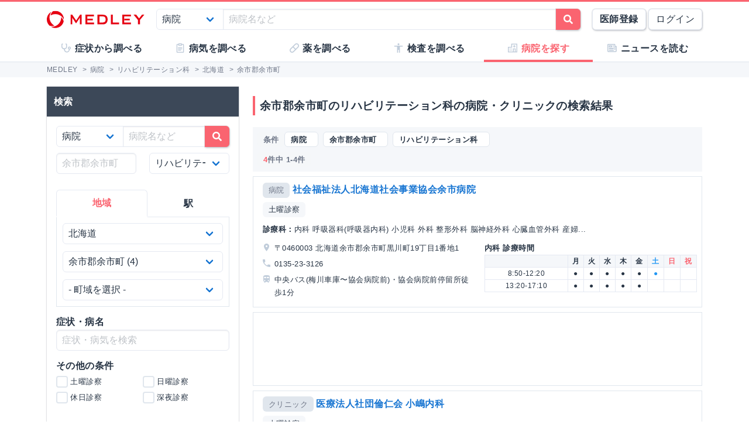

--- FILE ---
content_type: text/html; charset=utf-8
request_url: https://medley.life/institutions/pref_%E5%8C%97%E6%B5%B7%E9%81%93/city_%E4%BD%99%E5%B8%82%E9%83%A1%E4%BD%99%E5%B8%82%E7%94%BA/field_59421000aa07e86bad39d31b/
body_size: 17494
content:
<!DOCTYPE html>
<html lang="ja">
  <head>

    <!--
         <script async src="//pagead2.googlesyndication.com/pagead/js/adsbygoogle.js"></script>
         <script>
         (adsbygoogle = window.adsbygoogle || []).push({
         google_ad_client: "ca-pub-5360158259374713",
         enable_page_level_ads: true
         });
         </script>
    -->


        <script>
    window.medley_navi = null;
    window.medley_navi_active_action_name = "index";
  </script>


    <meta name="csrf-param" content="authenticity_token" />
<meta name="csrf-token" content="YDjD7F0mWGEi7q5B73JNNDOVl6Hc8Sg9stLdppdFsRl1W_OjEywMCeSIPHnQdNtmasfMXsatFh_yWL7bkmhbWA" />

    <meta name="viewport" content="width=device-width, initial-scale=1.0, user-scalable=yes">

    <link rel="stylesheet" href="https://cdn.medley.life/static/assets/fonts-7bee9c64bc8c0a5c873f2bd417f51f158aff76cffa13e627736fe83fa83d0e58.css" media="all" />
    <link rel="stylesheet" href="https://cdn.medley.life/static/assets/users/re/main-656ce823cb3727f004ddc3c839bf407f0089f3e8e4d75c41f8b1385edfe8c002.css" media="all" />


      <!-- Google Tag Manager -->
  <script>(function(w,d,s,l,i){w[l]=w[l]||[];w[l].push({'gtm.start':
      new Date().getTime(),event:'gtm.js'});var f=d.getElementsByTagName(s)[0],
      j=d.createElement(s),dl=l!='dataLayer'?'&l='+l:'';j.async=true;j.src=
      'https://www.googletagmanager.com/gtm.js?id='+i+dl;f.parentNode.insertBefore(j,f);
  })(window,document,'script','dataLayer','GTM-5ZKBR7');</script>
  <!-- End Google Tag Manager -->


      <script src="https://maps.googleapis.com/maps/api/js?libraries=geometry&key=AIzaSyA6ui1U5Ze7BjFkCXs8-wWrt0WCMcGQjJQ"></script>

    <meta charset="utf-8">
<title>余市郡余市町のリハビリテーション科の病院・クリニック一覧 | MEDLEY(メドレー)</title>
<meta name="description" content="北海道余市郡余市町のリハビリテーション科の病院・クリニック4件の一覧です。診療科、土曜・日曜診療、予防接種などの条件で病院・クリニックを検索できます。">
<meta name="keywords" content="病気,薬,医師,事典,解説,症状,原因,治療,検査">
<link rel="canonical" href="https://medley.life/institutions/pref_%E5%8C%97%E6%B5%B7%E9%81%93/city_%E4%BD%99%E5%B8%82%E9%83%A1%E4%BD%99%E5%B8%82%E7%94%BA/field_59421000aa07e86bad39d31b/">
<meta property="og:url" content="https://medley.life/institutions/pref_%E5%8C%97%E6%B5%B7%E9%81%93/city_%E4%BD%99%E5%B8%82%E9%83%A1%E4%BD%99%E5%B8%82%E7%94%BA/field_59421000aa07e86bad39d31b/">
<meta property="og:locale" content="ja_JP">
<meta property="og:type" content="article">
<meta property="og:image" content="https://cdn.medley.life/public/img/medley_og.png">
<meta property="og:title" content="余市郡余市町のリハビリテーション科の病院・クリニック一覧">
<meta property="og:site_name" content="MEDLEY(メドレー)">
<meta property="og:description" content="北海道余市郡余市町のリハビリテーション科の病院・クリニック4件の一覧です。診療科、土曜・日曜診療、予防接種などの条件で病院・クリニックを検索できます。">
<meta name="twitter:card" content="summary">
<meta name="twitter:site" content="@medley_life">
<meta name="twitter:creator" content="@medley_life">
<meta name="twitter:title" content="余市郡余市町のリハビリテーション科の病院・クリニック一覧">
<meta name="twitter:description" content="北海道余市郡余市町のリハビリテーション科の病院・クリニック4件の一覧です。診療科、土曜・日曜診療、予防接種などの条件で病院・クリニックを検索できます。">
<meta property="article:publisher" content="https://www.facebook.com/life.medley/">
<meta property="fb:app_id" content="839930836058445">

<link rel="icon" type="image/x-icon" href="https://cdn.medley.life/static/assets/favicon-6a6d794908ee1a16f9630ab292b5cd020726dd7cb9d1803e25210f16302172b5.ico" />

<meta name="p:domain_verify" content="2de419865b63a9a96bc81614da3db0af"/>
<meta name="format-detection" content="telephone=no">
<meta name="google-site-verification" content="ApA8iSD1yKdYlJfRckGxAlG_LIlbKsxt-oOAd52CdX0" />


    <script async="async" src="https://www.googletagservices.com/tag/js/gpt.js"></script>

    <script>
      var googletag = googletag || {};
      googletag.cmd = googletag.cmd || [];
    </script>

    <script>
      googletag.cmd.push(function() {
         googletag.defineSlot('/111037781/medley3-ins-list-mb-bt-0', [320, 100], 'div-gpt-ad-medley3-ins-list-mb-bt-0').addService(googletag.pubads());
         (window.innerWidth > 768) &&  googletag.defineSlot('/111037781/medley3-ins-list-sr-pc-0', [300, 250], 'div-gpt-ad-medley3-ins-list-sr-pc-0').addService(googletag.pubads());
         googletag.defineSlot('/111037781/medley3-ins-list-fr-bt-0', [300, 250], 'div-gpt-ad-medley3-ins-list-fr-bt-0').addService(googletag.pubads());
         (window.innerWidth > 768) &&  googletag.defineSlot('/111037781/medley3-ins-list-fr-pc-0', [300, 250], 'div-gpt-ad-medley3-ins-list-fr-pc-0').addService(googletag.pubads());
        googletag.pubads().enableSingleRequest();
        googletag.enableServices();
      });
    </script>

      <link rel="next" href="/institutions/pref_%E5%8C%97%E6%B5%B7%E9%81%93/city_%E4%BD%99%E5%B8%82%E9%83%A1%E4%BD%99%E5%B8%82%E7%94%BA/field_59421000aa07e86bad39d31b/?page=2"><link rel="prev" href="/institutions/pref_%E5%8C%97%E6%B5%B7%E9%81%93/city_%E4%BD%99%E5%B8%82%E9%83%A1%E4%BD%99%E5%B8%82%E7%94%BA/field_59421000aa07e86bad39d31b/">


    
  </head>

  <body>
      <!-- Google Tag Manager (noscript) -->
  <noscript><iframe src="https://www.googletagmanager.com/ns.html?id=GTM-5ZKBR7"
                    height="0" width="0" style="display:none;visibility:hidden"></iframe></noscript>
  <!-- End Google Tag Manager (noscript) -->

    <div id="ghost-app">
      <init-info :ruby_env='{"login_stat":null,"developmentp":false,"medley_user_status":0}'></init-info>

      <header id="header">
        <div class="is-hidden-tablet"
             style="border-top: 3px solid #fa6470; border-bottom: 2px solid #f0f3f5; position: fixed; top: 0; left: 0; z-index: 10; background-color: white; width: 100%;">

          <div class="columns is-xdropdown-itemgapless is-mobile is-0" style="height: 55px; align-items: center;">

            <div class="column" style="margin-left: 20px;">
              <a href="/">
                <img alt="MEDLEY（メドレー）" style="padding-top: 8px;" src="https://cdn.medley.life/static/assets/users/pc/header/logo-59e144a1dd8d457c2b4875adc3236e5202e134fe6ffbe32a163107d40956d0ea.svg" />
</a>            </div>

            <div class="column is-narrow">
              <sp-icon-menu
                :label=" '検索' "
                :term=" 'search' "
                @click=" $set($store.state, 'modal_opts', {type: 'search_box'}); "
              >
              </sp-icon-menu>
            </div>

            <div class="column is-narrow">
              <sp-icon-menu
                label="メニュー"
                term="bars"
                @click="$set($store.state, 'modal_opts', {type: 'sp_menu'});"
              >
              </sp-icon-menu>
            </div>
          </div>
        </div>

        <div class="is-hidden-mobile"
             style="border-top: 3px solid #fa6470; position: fixed; top: 0; left: 0; z-index: 10; width: 100%;">
          <div style="background-color: white">
            <div class="container">
              <!-- div class="xcolumns is-gapless" style="height: 60px; margin-bottom: 0; display: flex; justify-content: space-between; align-items: center; background-color: white;" -->
              <div class="has-text-flex-space-between" style="height: 60px; margin-bottom: 0; background-color: white;">
                <a style="padding-top: 8px;" href="/">
                  <img alt="MEDLEY（メドレー）" src="https://cdn.medley.life/static/assets/users/pc/header/logo-59e144a1dd8d457c2b4875adc3236e5202e134fe6ffbe32a163107d40956d0ea.svg" />
</a>
                <div style="flex-grow: 2; padding: 20px;">
                  <search-box :p_disp_mode="0"></search-box>
                </div>

                <div class='has-text-flex-space-between'>
                  <!-- div class="is-pulled-right c-join-with-border " style="font-size: 0.8rem;" -->
                    <a href='/me/concept' class='button has-text-weight-bold'>医師登録</a>
                    &nbsp;
                    <a href='/me/login' class='button'>ログイン</a>
                  <!-- /div -->
                </div>
              </div>
            </div>
          </div>

          <transition name="tabletmenu-collapsed">
            <div v-show="$store.state.page_y_offset >= 20 && (scroll_yvec() > 0)"
                 style="position: relative; border-bottom: 1px solid #f0f3f5;"
            >
            </div>
          </transition>
          <transition name="tabletmenu">
            <div v-if="$store.state.page_y_offset < 20 || !(scroll_yvec() > 0)"
                 style="position: relative; border-bottom: 1px solid #f0f3f5; background-color: white;"
            >
              <div style="position: absolute; bottom: 0px; border-top: 1px solid #e5e9f2; width: 100%;"></div>
              <div class="container">
                <div style="margin: 0 0px;">
                  <ul class="c-toptabs columns is-gapless is-mobile">
                      <li class="c-toptab column " style="height: 43px; display: flex; justify-content: center; align-items: center;">
                        <span style="font-weight: bold;" class="c-toptab-content">
                          <a class="c-toptab-content-title" style="width: 100%; height: 100%; display: flex; justify-content: center; align-items: center;" href="/symptoms/">
                            <span class="icon"><i style="color: #c0ccda;" class="fa icon-symptoms"></i></span>
                            <span>症状から調べる</span>
</a>                        </span>
                      </li>
                      <li class="c-toptab column " style="height: 43px; display: flex; justify-content: center; align-items: center;">
                        <span style="font-weight: bold;" class="c-toptab-content">
                          <a class="c-toptab-content-title" style="width: 100%; height: 100%; display: flex; justify-content: center; align-items: center;" href="/diseases/">
                            <span class="icon"><i style="color: #c0ccda;" class="fa icon-diseases"></i></span>
                            <span>病気を調べる</span>
</a>                        </span>
                      </li>
                      <li class="c-toptab column " style="height: 43px; display: flex; justify-content: center; align-items: center;">
                        <span style="font-weight: bold;" class="c-toptab-content">
                          <a class="c-toptab-content-title" style="width: 100%; height: 100%; display: flex; justify-content: center; align-items: center;" href="/medicines/">
                            <span class="icon"><i style="color: #c0ccda;" class="fa icon-medicine"></i></span>
                            <span>薬を調べる</span>
</a>                        </span>
                      </li>
                      <li class="c-toptab column " style="height: 43px; display: flex; justify-content: center; align-items: center;">
                        <span style="font-weight: bold;" class="c-toptab-content">
                          <a class="c-toptab-content-title" style="width: 100%; height: 100%; display: flex; justify-content: center; align-items: center;" href="/tests/">
                            <span class="icon"><i style="color: #c0ccda;" class="fa icon-tests"></i></span>
                            <span>検査を調べる</span>
</a>                        </span>
                      </li>
                      <li class="c-toptab column is-active" style="height: 43px; display: flex; justify-content: center; align-items: center;">
                        <span style="font-weight: bold;" class="c-toptab-content">
                          <a class="c-toptab-content-title" style="width: 100%; height: 100%; display: flex; justify-content: center; align-items: center;" href="/institutions/">
                            <span class="icon"><i style="color: #c0ccda;" class="fa icon-institutions"></i></span>
                            <span>病院を探す</span>
</a>                        </span>
                      </li>
                      <li class="c-toptab column " style="height: 43px; display: flex; justify-content: center; align-items: center;">
                        <span style="font-weight: bold;" class="c-toptab-content">
                          <a class="c-toptab-content-title" style="width: 100%; height: 100%; display: flex; justify-content: center; align-items: center;" href="/news/column/">
                            <span class="icon"><i style="color: #c0ccda;" class="fa icon-news"></i></span>
                            <span>ニュースを読む</span>
</a>                        </span>
                      </li>
                  </ul>
                </div>
              </div>
            </div>
          </transition>
        </div>
      </header>

      <div id="ghost-app-modal-box"></div>

      <main id="main-contents">
        <div id="ghost-app-main" class="pt60">
          <div class="is-hidden-mobile" style="height: 46px;"></div>

                <nav class="breadcrumbs">
      <div class="breadcrumbs__mask">
        <div class='container'>
          <ol itemscope itemtype="http://schema.org/BreadcrumbList">
              <li itemprop="itemListElement" itemscope itemtype="http://schema.org/ListItem">
                  <a href="/" itemscope itemtype="http://schema.org/Thing" itemprop="item">
                    <span itemprop="name">MEDLEY</span>
                  </a>
                  >
                <meta itemprop="position" content="1" />
              </li>
              <li itemprop="itemListElement" itemscope itemtype="http://schema.org/ListItem">
                  <a href="/institutions/" itemscope itemtype="http://schema.org/Thing" itemprop="item">
                    <span itemprop="name">病院</span>
                  </a>
                  >
                <meta itemprop="position" content="2" />
              </li>
              <li itemprop="itemListElement" itemscope itemtype="http://schema.org/ListItem">
                  <a href="/institutions/field_59421000aa07e86bad39d31b/" itemscope itemtype="http://schema.org/Thing" itemprop="item">
                    <span itemprop="name">リハビリテーション科</span>
                  </a>
                  >
                <meta itemprop="position" content="3" />
              </li>
              <li itemprop="itemListElement" itemscope itemtype="http://schema.org/ListItem">
                  <a href="/institutions/pref_%E5%8C%97%E6%B5%B7%E9%81%93/field_59421000aa07e86bad39d31b/" itemscope itemtype="http://schema.org/Thing" itemprop="item">
                    <span itemprop="name">北海道</span>
                  </a>
                  >
                <meta itemprop="position" content="4" />
              </li>
              <li itemprop="itemListElement" itemscope itemtype="http://schema.org/ListItem">
                  <span itemprop="name">余市郡余市町</span>
                <meta itemprop="position" content="5" />
              </li>
          </ol>
        </div>
      </div>
    </nav>





          <div class="container">
            


          </div>



            <div class="container">
              <div class="l-pad">
                




<div class="columns">
  <aside id="institutions-index-aside" class="column is-narrow">
    





<div class="l-aside is-hidden-tablet">
  <h1 class="c-h1" style="margin-bottom: 2.00rem; margin-top: 0.75rem;">余市郡余市町のリハビリテーション科の病院・クリニックの検索結果</h1>

  <div style="margin: -0.5rem -0.5rem -0.75rem;">
    <div class="card xis-bg-light" style='border-radius: 6px; xbox-shadow: 0 1px 7px rgba(27, 34, 44, 0.30;'>
      <div class="card-content" style="padding: 0.5rem 0.5rem 0;">
        <search-box
          :p_disp_mode=" 2 "
          :arg="{&quot;30&quot;:{&quot;selected&quot;:{&quot;_label&quot;:{&quot;line&quot;:{&quot;&quot;:&quot;&quot;},&quot;station&quot;:{&quot;&quot;:&quot;&quot;},&quot;field&quot;:{&quot;59421000aa07e86bad39d31b&quot;:&quot;リハビリテーション科&quot;},&quot;disease&quot;:{&quot;&quot;:&quot;&quot;},&quot;symptom&quot;:{&quot;&quot;:&quot;&quot;}},&quot;q&quot;:&quot;&quot;,&quot;pref&quot;:&quot;北海道&quot;,&quot;city&quot;:&quot;余市郡余市町&quot;,&quot;town&quot;:&quot;&quot;,&quot;station_pref&quot;:&quot;&quot;,&quot;line&quot;:&quot;&quot;,&quot;station&quot;:&quot;&quot;,&quot;field&quot;:&quot;59421000aa07e86bad39d31b&quot;,&quot;disease&quot;:&quot;&quot;,&quot;availabilities&quot;:[],&quot;inst_type&quot;:&quot;&quot;,&quot;treatment&quot;:&quot;&quot;,&quot;specialist&quot;:&quot;&quot;,&quot;preventive_inoculation&quot;:&quot;&quot;,&quot;specialty_outpatient&quot;:&quot;&quot;,&quot;symptom&quot;:&quot;&quot;,&quot;size&quot;:20},&quot;conditions&quot;:{&quot;prefs&quot;:[{&quot;label&quot;:&quot;北海道&quot;,&quot;value&quot;:&quot;北海道&quot;},{&quot;label&quot;:&quot;青森県&quot;,&quot;value&quot;:&quot;青森県&quot;},{&quot;label&quot;:&quot;岩手県&quot;,&quot;value&quot;:&quot;岩手県&quot;},{&quot;label&quot;:&quot;宮城県&quot;,&quot;value&quot;:&quot;宮城県&quot;},{&quot;label&quot;:&quot;秋田県&quot;,&quot;value&quot;:&quot;秋田県&quot;},{&quot;label&quot;:&quot;山形県&quot;,&quot;value&quot;:&quot;山形県&quot;},{&quot;label&quot;:&quot;福島県&quot;,&quot;value&quot;:&quot;福島県&quot;},{&quot;label&quot;:&quot;茨城県&quot;,&quot;value&quot;:&quot;茨城県&quot;},{&quot;label&quot;:&quot;栃木県&quot;,&quot;value&quot;:&quot;栃木県&quot;},{&quot;label&quot;:&quot;群馬県&quot;,&quot;value&quot;:&quot;群馬県&quot;},{&quot;label&quot;:&quot;埼玉県&quot;,&quot;value&quot;:&quot;埼玉県&quot;},{&quot;label&quot;:&quot;千葉県&quot;,&quot;value&quot;:&quot;千葉県&quot;},{&quot;label&quot;:&quot;東京都&quot;,&quot;value&quot;:&quot;東京都&quot;},{&quot;label&quot;:&quot;神奈川県&quot;,&quot;value&quot;:&quot;神奈川県&quot;},{&quot;label&quot;:&quot;新潟県&quot;,&quot;value&quot;:&quot;新潟県&quot;},{&quot;label&quot;:&quot;富山県&quot;,&quot;value&quot;:&quot;富山県&quot;},{&quot;label&quot;:&quot;石川県&quot;,&quot;value&quot;:&quot;石川県&quot;},{&quot;label&quot;:&quot;福井県&quot;,&quot;value&quot;:&quot;福井県&quot;},{&quot;label&quot;:&quot;山梨県&quot;,&quot;value&quot;:&quot;山梨県&quot;},{&quot;label&quot;:&quot;長野県&quot;,&quot;value&quot;:&quot;長野県&quot;},{&quot;label&quot;:&quot;岐阜県&quot;,&quot;value&quot;:&quot;岐阜県&quot;},{&quot;label&quot;:&quot;静岡県&quot;,&quot;value&quot;:&quot;静岡県&quot;},{&quot;label&quot;:&quot;愛知県&quot;,&quot;value&quot;:&quot;愛知県&quot;},{&quot;label&quot;:&quot;三重県&quot;,&quot;value&quot;:&quot;三重県&quot;},{&quot;label&quot;:&quot;滋賀県&quot;,&quot;value&quot;:&quot;滋賀県&quot;},{&quot;label&quot;:&quot;京都府&quot;,&quot;value&quot;:&quot;京都府&quot;},{&quot;label&quot;:&quot;大阪府&quot;,&quot;value&quot;:&quot;大阪府&quot;},{&quot;label&quot;:&quot;兵庫県&quot;,&quot;value&quot;:&quot;兵庫県&quot;},{&quot;label&quot;:&quot;奈良県&quot;,&quot;value&quot;:&quot;奈良県&quot;},{&quot;label&quot;:&quot;和歌山県&quot;,&quot;value&quot;:&quot;和歌山県&quot;},{&quot;label&quot;:&quot;鳥取県&quot;,&quot;value&quot;:&quot;鳥取県&quot;},{&quot;label&quot;:&quot;島根県&quot;,&quot;value&quot;:&quot;島根県&quot;},{&quot;label&quot;:&quot;岡山県&quot;,&quot;value&quot;:&quot;岡山県&quot;},{&quot;label&quot;:&quot;広島県&quot;,&quot;value&quot;:&quot;広島県&quot;},{&quot;label&quot;:&quot;山口県&quot;,&quot;value&quot;:&quot;山口県&quot;},{&quot;label&quot;:&quot;徳島県&quot;,&quot;value&quot;:&quot;徳島県&quot;},{&quot;label&quot;:&quot;香川県&quot;,&quot;value&quot;:&quot;香川県&quot;},{&quot;label&quot;:&quot;愛媛県&quot;,&quot;value&quot;:&quot;愛媛県&quot;},{&quot;label&quot;:&quot;高知県&quot;,&quot;value&quot;:&quot;高知県&quot;},{&quot;label&quot;:&quot;福岡県&quot;,&quot;value&quot;:&quot;福岡県&quot;},{&quot;label&quot;:&quot;佐賀県&quot;,&quot;value&quot;:&quot;佐賀県&quot;},{&quot;label&quot;:&quot;長崎県&quot;,&quot;value&quot;:&quot;長崎県&quot;},{&quot;label&quot;:&quot;熊本県&quot;,&quot;value&quot;:&quot;熊本県&quot;},{&quot;label&quot;:&quot;大分県&quot;,&quot;value&quot;:&quot;大分県&quot;},{&quot;label&quot;:&quot;宮崎県&quot;,&quot;value&quot;:&quot;宮崎県&quot;},{&quot;label&quot;:&quot;鹿児島県&quot;,&quot;value&quot;:&quot;鹿児島県&quot;},{&quot;label&quot;:&quot;沖縄県&quot;,&quot;value&quot;:&quot;沖縄県&quot;}],&quot;cities&quot;:[{&quot;label&quot;:&quot;旭川市&quot;,&quot;value&quot;:&quot;旭川市&quot;,&quot;count&quot;:52},{&quot;label&quot;:&quot;函館市&quot;,&quot;value&quot;:&quot;函館市&quot;,&quot;count&quot;:51},{&quot;label&quot;:&quot;札幌市中央区&quot;,&quot;value&quot;:&quot;札幌市中央区&quot;,&quot;count&quot;:51},{&quot;label&quot;:&quot;札幌市西区&quot;,&quot;value&quot;:&quot;札幌市西区&quot;,&quot;count&quot;:34},{&quot;label&quot;:&quot;札幌市東区&quot;,&quot;value&quot;:&quot;札幌市東区&quot;,&quot;count&quot;:32},{&quot;label&quot;:&quot;札幌市北区&quot;,&quot;value&quot;:&quot;札幌市北区&quot;,&quot;count&quot;:29},{&quot;label&quot;:&quot;札幌市豊平区&quot;,&quot;value&quot;:&quot;札幌市豊平区&quot;,&quot;count&quot;:26},{&quot;label&quot;:&quot;帯広市&quot;,&quot;value&quot;:&quot;帯広市&quot;,&quot;count&quot;:23},{&quot;label&quot;:&quot;北見市&quot;,&quot;value&quot;:&quot;北見市&quot;,&quot;count&quot;:20},{&quot;label&quot;:&quot;札幌市厚別区&quot;,&quot;value&quot;:&quot;札幌市厚別区&quot;,&quot;count&quot;:20},{&quot;label&quot;:&quot;札幌市南区&quot;,&quot;value&quot;:&quot;札幌市南区&quot;,&quot;count&quot;:19},{&quot;label&quot;:&quot;札幌市手稲区&quot;,&quot;value&quot;:&quot;札幌市手稲区&quot;,&quot;count&quot;:18},{&quot;label&quot;:&quot;札幌市白石区&quot;,&quot;value&quot;:&quot;札幌市白石区&quot;,&quot;count&quot;:18},{&quot;label&quot;:&quot;苫小牧市&quot;,&quot;value&quot;:&quot;苫小牧市&quot;,&quot;count&quot;:15},{&quot;label&quot;:&quot;小樽市&quot;,&quot;value&quot;:&quot;小樽市&quot;,&quot;count&quot;:14},{&quot;label&quot;:&quot;札幌市清田区&quot;,&quot;value&quot;:&quot;札幌市清田区&quot;,&quot;count&quot;:14},{&quot;label&quot;:&quot;釧路市&quot;,&quot;value&quot;:&quot;釧路市&quot;,&quot;count&quot;:12},{&quot;label&quot;:&quot;室蘭市&quot;,&quot;value&quot;:&quot;室蘭市&quot;,&quot;count&quot;:11},{&quot;label&quot;:&quot;北広島市&quot;,&quot;value&quot;:&quot;北広島市&quot;,&quot;count&quot;:10},{&quot;label&quot;:&quot;江別市&quot;,&quot;value&quot;:&quot;江別市&quot;,&quot;count&quot;:10},{&quot;label&quot;:&quot;千歳市&quot;,&quot;value&quot;:&quot;千歳市&quot;,&quot;count&quot;:9},{&quot;label&quot;:&quot;岩見沢市&quot;,&quot;value&quot;:&quot;岩見沢市&quot;,&quot;count&quot;:8},{&quot;label&quot;:&quot;石狩市&quot;,&quot;value&quot;:&quot;石狩市&quot;,&quot;count&quot;:8},{&quot;label&quot;:&quot;恵庭市&quot;,&quot;value&quot;:&quot;恵庭市&quot;,&quot;count&quot;:7},{&quot;label&quot;:&quot;伊達市&quot;,&quot;value&quot;:&quot;伊達市&quot;,&quot;count&quot;:5},{&quot;label&quot;:&quot;滝川市&quot;,&quot;value&quot;:&quot;滝川市&quot;,&quot;count&quot;:5},{&quot;label&quot;:&quot;留萌市&quot;,&quot;value&quot;:&quot;留萌市&quot;,&quot;count&quot;:5},{&quot;label&quot;:&quot;余市郡余市町&quot;,&quot;value&quot;:&quot;余市郡余市町&quot;,&quot;count&quot;:4},{&quot;label&quot;:&quot;北斗市&quot;,&quot;value&quot;:&quot;北斗市&quot;,&quot;count&quot;:4},{&quot;label&quot;:&quot;名寄市&quot;,&quot;value&quot;:&quot;名寄市&quot;,&quot;count&quot;:4},{&quot;label&quot;:&quot;富良野市&quot;,&quot;value&quot;:&quot;富良野市&quot;,&quot;count&quot;:4},{&quot;label&quot;:&quot;河東郡音更町&quot;,&quot;value&quot;:&quot;河東郡音更町&quot;,&quot;count&quot;:4},{&quot;label&quot;:&quot;深川市&quot;,&quot;value&quot;:&quot;深川市&quot;,&quot;count&quot;:4},{&quot;label&quot;:&quot;登別市&quot;,&quot;value&quot;:&quot;登別市&quot;,&quot;count&quot;:4},{&quot;label&quot;:&quot;紋別郡遠軽町&quot;,&quot;value&quot;:&quot;紋別郡遠軽町&quot;,&quot;count&quot;:4},{&quot;label&quot;:&quot;網走市&quot;,&quot;value&quot;:&quot;網走市&quot;,&quot;count&quot;:4},{&quot;label&quot;:&quot;網走郡美幌町&quot;,&quot;value&quot;:&quot;網走郡美幌町&quot;,&quot;count&quot;:4},{&quot;label&quot;:&quot;茅部郡森町&quot;,&quot;value&quot;:&quot;茅部郡森町&quot;,&quot;count&quot;:4},{&quot;label&quot;:&quot;三笠市&quot;,&quot;value&quot;:&quot;三笠市&quot;,&quot;count&quot;:3},{&quot;label&quot;:&quot;二海郡八雲町&quot;,&quot;value&quot;:&quot;二海郡八雲町&quot;,&quot;count&quot;:3},{&quot;label&quot;:&quot;檜山郡江差町&quot;,&quot;value&quot;:&quot;檜山郡江差町&quot;,&quot;count&quot;:3},{&quot;label&quot;:&quot;稚内市&quot;,&quot;value&quot;:&quot;稚内市&quot;,&quot;count&quot;:3},{&quot;label&quot;:&quot;紋別市&quot;,&quot;value&quot;:&quot;紋別市&quot;,&quot;count&quot;:3},{&quot;label&quot;:&quot;美唄市&quot;,&quot;value&quot;:&quot;美唄市&quot;,&quot;count&quot;:3},{&quot;label&quot;:&quot;上川郡新得町&quot;,&quot;value&quot;:&quot;上川郡新得町&quot;,&quot;count&quot;:2},{&quot;label&quot;:&quot;上川郡美瑛町&quot;,&quot;value&quot;:&quot;上川郡美瑛町&quot;,&quot;count&quot;:2},{&quot;label&quot;:&quot;中川郡幕別町&quot;,&quot;value&quot;:&quot;中川郡幕別町&quot;,&quot;count&quot;:2},{&quot;label&quot;:&quot;亀田郡七飯町&quot;,&quot;value&quot;:&quot;亀田郡七飯町&quot;,&quot;count&quot;:2},{&quot;label&quot;:&quot;勇払郡むかわ町&quot;,&quot;value&quot;:&quot;勇払郡むかわ町&quot;,&quot;count&quot;:2},{&quot;label&quot;:&quot;十勝郡浦幌町&quot;,&quot;value&quot;:&quot;十勝郡浦幌町&quot;,&quot;count&quot;:2},{&quot;label&quot;:&quot;士別市&quot;,&quot;value&quot;:&quot;士別市&quot;,&quot;count&quot;:2},{&quot;label&quot;:&quot;夕張市&quot;,&quot;value&quot;:&quot;夕張市&quot;,&quot;count&quot;:2},{&quot;label&quot;:&quot;夕張郡栗山町&quot;,&quot;value&quot;:&quot;夕張郡栗山町&quot;,&quot;count&quot;:2},{&quot;label&quot;:&quot;夕張郡長沼町&quot;,&quot;value&quot;:&quot;夕張郡長沼町&quot;,&quot;count&quot;:2},{&quot;label&quot;:&quot;川上郡弟子屈町&quot;,&quot;value&quot;:&quot;川上郡弟子屈町&quot;,&quot;count&quot;:2},{&quot;label&quot;:&quot;日高郡新ひだか町&quot;,&quot;value&quot;:&quot;日高郡新ひだか町&quot;,&quot;count&quot;:2},{&quot;label&quot;:&quot;松前郡松前町&quot;,&quot;value&quot;:&quot;松前郡松前町&quot;,&quot;count&quot;:2},{&quot;label&quot;:&quot;根室市&quot;,&quot;value&quot;:&quot;根室市&quot;,&quot;count&quot;:2},{&quot;label&quot;:&quot;標津郡中標津町&quot;,&quot;value&quot;:&quot;標津郡中標津町&quot;,&quot;count&quot;:2},{&quot;label&quot;:&quot;河西郡芽室町&quot;,&quot;value&quot;:&quot;河西郡芽室町&quot;,&quot;count&quot;:2},{&quot;label&quot;:&quot;瀬棚郡今金町&quot;,&quot;value&quot;:&quot;瀬棚郡今金町&quot;,&quot;count&quot;:2},{&quot;label&quot;:&quot;石狩郡当別町&quot;,&quot;value&quot;:&quot;石狩郡当別町&quot;,&quot;count&quot;:2},{&quot;label&quot;:&quot;磯谷郡蘭越町&quot;,&quot;value&quot;:&quot;磯谷郡蘭越町&quot;,&quot;count&quot;:2},{&quot;label&quot;:&quot;空知郡上富良野町&quot;,&quot;value&quot;:&quot;空知郡上富良野町&quot;,&quot;count&quot;:2},{&quot;label&quot;:&quot;虻田郡洞爺湖町&quot;,&quot;value&quot;:&quot;虻田郡洞爺湖町&quot;,&quot;count&quot;:2},{&quot;label&quot;:&quot;虻田郡真狩村&quot;,&quot;value&quot;:&quot;虻田郡真狩村&quot;,&quot;count&quot;:2},{&quot;label&quot;:&quot;上川郡上川町&quot;,&quot;value&quot;:&quot;上川郡上川町&quot;,&quot;count&quot;:1},{&quot;label&quot;:&quot;上川郡和寒町&quot;,&quot;value&quot;:&quot;上川郡和寒町&quot;,&quot;count&quot;:1},{&quot;label&quot;:&quot;上川郡東川町&quot;,&quot;value&quot;:&quot;上川郡東川町&quot;,&quot;count&quot;:1},{&quot;label&quot;:&quot;上川郡比布町&quot;,&quot;value&quot;:&quot;上川郡比布町&quot;,&quot;count&quot;:1},{&quot;label&quot;:&quot;中川郡池田町&quot;,&quot;value&quot;:&quot;中川郡池田町&quot;,&quot;count&quot;:1},{&quot;label&quot;:&quot;久遠郡せたな町&quot;,&quot;value&quot;:&quot;久遠郡せたな町&quot;,&quot;count&quot;:1},{&quot;label&quot;:&quot;利尻郡利尻町&quot;,&quot;value&quot;:&quot;利尻郡利尻町&quot;,&quot;count&quot;:1},{&quot;label&quot;:&quot;勇払郡厚真町&quot;,&quot;value&quot;:&quot;勇払郡厚真町&quot;,&quot;count&quot;:1},{&quot;label&quot;:&quot;勇払郡安平町&quot;,&quot;value&quot;:&quot;勇払郡安平町&quot;,&quot;count&quot;:1},{&quot;label&quot;:&quot;厚岸郡厚岸町&quot;,&quot;value&quot;:&quot;厚岸郡厚岸町&quot;,&quot;count&quot;:1},{&quot;label&quot;:&quot;夕張郡由仁町&quot;,&quot;value&quot;:&quot;夕張郡由仁町&quot;,&quot;count&quot;:1},{&quot;label&quot;:&quot;奥尻郡奥尻町&quot;,&quot;value&quot;:&quot;奥尻郡奥尻町&quot;,&quot;count&quot;:1},{&quot;label&quot;:&quot;岩内郡岩内町&quot;,&quot;value&quot;:&quot;岩内郡岩内町&quot;,&quot;count&quot;:1},{&quot;label&quot;:&quot;川上郡標茶町&quot;,&quot;value&quot;:&quot;川上郡標茶町&quot;,&quot;count&quot;:1},{&quot;label&quot;:&quot;常呂郡置戸町&quot;,&quot;value&quot;:&quot;常呂郡置戸町&quot;,&quot;count&quot;:1},{&quot;label&quot;:&quot;広尾郡広尾町&quot;,&quot;value&quot;:&quot;広尾郡広尾町&quot;,&quot;count&quot;:1},{&quot;label&quot;:&quot;有珠郡壮瞥町&quot;,&quot;value&quot;:&quot;有珠郡壮瞥町&quot;,&quot;count&quot;:1},{&quot;label&quot;:&quot;枝幸郡枝幸町&quot;,&quot;value&quot;:&quot;枝幸郡枝幸町&quot;,&quot;count&quot;:1},{&quot;label&quot;:&quot;樺戸郡新十津川町&quot;,&quot;value&quot;:&quot;樺戸郡新十津川町&quot;,&quot;count&quot;:1},{&quot;label&quot;:&quot;樺戸郡月形町&quot;,&quot;value&quot;:&quot;樺戸郡月形町&quot;,&quot;count&quot;:1},{&quot;label&quot;:&quot;檜山郡上ノ国町&quot;,&quot;value&quot;:&quot;檜山郡上ノ国町&quot;,&quot;count&quot;:1},{&quot;label&quot;:&quot;河東郡上士幌町&quot;,&quot;value&quot;:&quot;河東郡上士幌町&quot;,&quot;count&quot;:1},{&quot;label&quot;:&quot;河西郡中札内村&quot;,&quot;value&quot;:&quot;河西郡中札内村&quot;,&quot;count&quot;:1},{&quot;label&quot;:&quot;浦河郡浦河町&quot;,&quot;value&quot;:&quot;浦河郡浦河町&quot;,&quot;count&quot;:1},{&quot;label&quot;:&quot;白糠郡白糠町&quot;,&quot;value&quot;:&quot;白糠郡白糠町&quot;,&quot;count&quot;:1},{&quot;label&quot;:&quot;石狩郡新篠津村&quot;,&quot;value&quot;:&quot;石狩郡新篠津村&quot;,&quot;count&quot;:1},{&quot;label&quot;:&quot;砂川市&quot;,&quot;value&quot;:&quot;砂川市&quot;,&quot;count&quot;:1},{&quot;label&quot;:&quot;空知郡南幌町&quot;,&quot;value&quot;:&quot;空知郡南幌町&quot;,&quot;count&quot;:1},{&quot;label&quot;:&quot;紋別郡雄武町&quot;,&quot;value&quot;:&quot;紋別郡雄武町&quot;,&quot;count&quot;:1},{&quot;label&quot;:&quot;網走郡大空町&quot;,&quot;value&quot;:&quot;網走郡大空町&quot;,&quot;count&quot;:1},{&quot;label&quot;:&quot;芦別市&quot;,&quot;value&quot;:&quot;芦別市&quot;,&quot;count&quot;:1},{&quot;label&quot;:&quot;虻田郡倶知安町&quot;,&quot;value&quot;:&quot;虻田郡倶知安町&quot;,&quot;count&quot;:1},{&quot;label&quot;:&quot;赤平市&quot;,&quot;value&quot;:&quot;赤平市&quot;,&quot;count&quot;:1},{&quot;label&quot;:&quot;野付郡別海町&quot;,&quot;value&quot;:&quot;野付郡別海町&quot;,&quot;count&quot;:1},{&quot;label&quot;:&quot;雨竜郡妹背牛町&quot;,&quot;value&quot;:&quot;雨竜郡妹背牛町&quot;,&quot;count&quot;:1}],&quot;towns&quot;:[{&quot;label&quot;:&quot;黒川町&quot;,&quot;value&quot;:&quot;黒川町&quot;,&quot;count&quot;:3},{&quot;label&quot;:&quot;大川町&quot;,&quot;value&quot;:&quot;大川町&quot;,&quot;count&quot;:1}],&quot;lines&quot;:[],&quot;stations&quot;:[],&quot;fields&quot;:[{&quot;label&quot;:&quot;一般内科&quot;,&quot;value&quot;:&quot;59421000aa07e86bad39d31d&quot;,&quot;count&quot;:2},{&quot;label&quot;:&quot;循環器内科&quot;,&quot;value&quot;:&quot;59421000aa07e86bad39d32a&quot;,&quot;count&quot;:1},{&quot;label&quot;:&quot;心臓・血管外科&quot;,&quot;value&quot;:&quot;59421000aa07e86bad39d330&quot;,&quot;count&quot;:2},{&quot;label&quot;:&quot;消化器内科&quot;,&quot;value&quot;:&quot;59421000aa07e86bad39d32f&quot;,&quot;count&quot;:1},{&quot;label&quot;:&quot;消化器外科(食道・胃・大腸)&quot;,&quot;value&quot;:&quot;59421000aa07e86bad39d32e&quot;,&quot;count&quot;:2},{&quot;label&quot;:&quot;消化器外科(肝胆膵)&quot;,&quot;value&quot;:&quot;59421000aa07e86bad39d32d&quot;,&quot;count&quot;:2},{&quot;label&quot;:&quot;呼吸器内科&quot;,&quot;value&quot;:&quot;59421000aa07e86bad39d325&quot;,&quot;count&quot;:2},{&quot;label&quot;:&quot;呼吸器外科&quot;,&quot;value&quot;:&quot;59421000aa07e86bad39d324&quot;,&quot;count&quot;:2},{&quot;label&quot;:&quot;神経内科&quot;,&quot;value&quot;:&quot;59421000aa07e86bad39d331&quot;,&quot;count&quot;:0},{&quot;label&quot;:&quot;脳神経外科&quot;,&quot;value&quot;:&quot;59421000aa07e86bad39d339&quot;,&quot;count&quot;:1},{&quot;label&quot;:&quot;腎臓内科&quot;,&quot;value&quot;:&quot;59421000aa07e86bad39d332&quot;,&quot;count&quot;:0},{&quot;label&quot;:&quot;泌尿器科&quot;,&quot;value&quot;:&quot;59421000aa07e86bad39d33a&quot;,&quot;count&quot;:1},{&quot;label&quot;:&quot;代謝・内分泌内科&quot;,&quot;value&quot;:&quot;59421000aa07e86bad39d336&quot;,&quot;count&quot;:0},{&quot;label&quot;:&quot;乳腺外科&quot;,&quot;value&quot;:&quot;59421000aa07e86bad39d338&quot;,&quot;count&quot;:0},{&quot;label&quot;:&quot;血液内科&quot;,&quot;value&quot;:&quot;59421000aa07e86bad39d323&quot;,&quot;count&quot;:2},{&quot;label&quot;:&quot;アレルギー・膠原病科&quot;,&quot;value&quot;:&quot;59420fffaa07e86bad39d319&quot;,&quot;count&quot;:2},{&quot;label&quot;:&quot;感染症内科&quot;,&quot;value&quot;:&quot;59421000aa07e86bad39d31e&quot;,&quot;count&quot;:0},{&quot;label&quot;:&quot;小児科&quot;,&quot;value&quot;:&quot;59421000aa07e86bad39d32b&quot;,&quot;count&quot;:1},{&quot;label&quot;:&quot;小児外科&quot;,&quot;value&quot;:&quot;59421000aa07e86bad39d32c&quot;,&quot;count&quot;:0},{&quot;label&quot;:&quot;産婦人科&quot;,&quot;value&quot;:&quot;59421000aa07e86bad39d327&quot;,&quot;count&quot;:1},{&quot;label&quot;:&quot;眼科&quot;,&quot;value&quot;:&quot;59421000aa07e86bad39d320&quot;,&quot;count&quot;:1},{&quot;label&quot;:&quot;耳鼻咽喉科&quot;,&quot;value&quot;:&quot;59421000aa07e86bad39d328&quot;,&quot;count&quot;:1},{&quot;label&quot;:&quot;整形外科&quot;,&quot;value&quot;:&quot;59421000aa07e86bad39d334&quot;,&quot;count&quot;:3},{&quot;label&quot;:&quot;リハビリテーション科&quot;,&quot;value&quot;:&quot;59421000aa07e86bad39d31b&quot;,&quot;count&quot;:4},{&quot;label&quot;:&quot;皮膚科&quot;,&quot;value&quot;:&quot;59421000aa07e86bad39d33b&quot;,&quot;count&quot;:1},{&quot;label&quot;:&quot;形成外科&quot;,&quot;value&quot;:&quot;59421000aa07e86bad39d322&quot;,&quot;count&quot;:0},{&quot;label&quot;:&quot;精神科・心療内科&quot;,&quot;value&quot;:&quot;59421000aa07e86bad39d335&quot;,&quot;count&quot;:0},{&quot;label&quot;:&quot;救急科&quot;,&quot;value&quot;:&quot;59421000aa07e86bad39d321&quot;,&quot;count&quot;:0},{&quot;label&quot;:&quot;ペインクリニック&quot;,&quot;value&quot;:&quot;59420fffaa07e86bad39d31a&quot;,&quot;count&quot;:0},{&quot;label&quot;:&quot;緩和ケア科&quot;,&quot;value&quot;:&quot;59421000aa07e86bad39d31f&quot;,&quot;count&quot;:0},{&quot;label&quot;:&quot;腫瘍内科&quot;,&quot;value&quot;:&quot;59421000aa07e86bad39d329&quot;,&quot;count&quot;:0},{&quot;label&quot;:&quot;性病科&quot;,&quot;value&quot;:&quot;59421000aa07e86bad39d333&quot;,&quot;count&quot;:0},{&quot;label&quot;:&quot;内視鏡科&quot;,&quot;value&quot;:&quot;59421000aa07e86bad39d337&quot;,&quot;count&quot;:0},{&quot;label&quot;:&quot;麻酔科&quot;,&quot;value&quot;:&quot;59421000aa07e86bad39d33d&quot;,&quot;count&quot;:1},{&quot;label&quot;:&quot;放射線科&quot;,&quot;value&quot;:&quot;59421000aa07e86bad39d33c&quot;,&quot;count&quot;:1},{&quot;label&quot;:&quot;口腔外科&quot;,&quot;value&quot;:&quot;59421000aa07e86bad39d326&quot;,&quot;count&quot;:0},{&quot;label&quot;:&quot;一般歯科&quot;,&quot;value&quot;:&quot;59421000aa07e86bad39d31c&quot;,&quot;count&quot;:0}],&quot;specialists&quot;:[],&quot;treatments&quot;:[],&quot;preventive_inoculations&quot;:[{&quot;label&quot;:&quot;A型肝炎&quot;,&quot;value&quot;:&quot;5658298f1c1b604d59c9c7e2&quot;,&quot;count&quot;:1},{&quot;label&quot;:&quot;B型肝炎&quot;,&quot;value&quot;:&quot;5658298f1c1b604d59c9c7e3&quot;,&quot;count&quot;:2},{&quot;label&quot;:&quot;季節性インフルエンザ&quot;,&quot;value&quot;:&quot;5658298f1c1b604d59c9c7e4&quot;,&quot;count&quot;:4},{&quot;label&quot;:&quot;流行性耳下腺炎(おたふく風邪)&quot;,&quot;value&quot;:&quot;5658298f1c1b604d59c9c7e5&quot;,&quot;count&quot;:2},{&quot;label&quot;:&quot;二種混合ワクチン(ジフテリア、破傷風)&quot;,&quot;value&quot;:&quot;5658298f1c1b604d59c9c7e7&quot;,&quot;count&quot;:2},{&quot;label&quot;:&quot;急性灰白髄炎(ポリオ)&quot;,&quot;value&quot;:&quot;5658298f1c1b604d59c9c7e9&quot;,&quot;count&quot;:1},{&quot;label&quot;:&quot;日本脳炎&quot;,&quot;value&quot;:&quot;5658298f1c1b604d59c9c7ed&quot;,&quot;count&quot;:2},{&quot;label&quot;:&quot;水痘(みずぼうそう)・帯状疱疹&quot;,&quot;value&quot;:&quot;5658298f1c1b604d59c9c7ec&quot;,&quot;count&quot;:2},{&quot;label&quot;:&quot;二種混合ワクチン(麻疹、風疹)&quot;,&quot;value&quot;:&quot;5658298f1c1b604d59c9c7f0&quot;,&quot;count&quot;:2},{&quot;label&quot;:&quot;肺炎球菌感染症&quot;,&quot;value&quot;:&quot;5658298f1c1b604d59c9c7ef&quot;,&quot;count&quot;:3},{&quot;label&quot;:&quot;麻疹(はしか)&quot;,&quot;value&quot;:&quot;5658298f1c1b604d59c9c7f1&quot;,&quot;count&quot;:1},{&quot;label&quot;:&quot;BCGワクチン&quot;,&quot;value&quot;:&quot;5658298f1c1b604d59c9c7f2&quot;,&quot;count&quot;:1},{&quot;label&quot;:&quot;ヒトパピローマウイルス(HPV)感染症(子宮頸がん)&quot;,&quot;value&quot;:&quot;5658298f1c1b604d59c9c7f4&quot;,&quot;count&quot;:1},{&quot;label&quot;:&quot;Hibワクチン(インフルエンザ菌b型)&quot;,&quot;value&quot;:&quot;5658298f1c1b604d59c9c7f3&quot;,&quot;count&quot;:2},{&quot;label&quot;:&quot;ロタウイルス感染症&quot;,&quot;value&quot;:&quot;5658298f1c1b604d59c9c7f6&quot;,&quot;count&quot;:1},{&quot;label&quot;:&quot;破傷風&quot;,&quot;value&quot;:&quot;5658298f1c1b604d59c9c7fd&quot;,&quot;count&quot;:1},{&quot;label&quot;:&quot;風疹(三日ばしか)&quot;,&quot;value&quot;:&quot;5658298f1c1b604d59c9c7fe&quot;,&quot;count&quot;:1}],&quot;specialty_outpatients&quot;:[{&quot;label&quot;:&quot;物忘れ外来(認知症外来)&quot;,&quot;value&quot;:&quot;56582b311c1b604d59c9c850&quot;,&quot;count&quot;:1}],&quot;availabilities&quot;:[{&quot;label&quot;:&quot;土曜診察&quot;,&quot;value&quot;:&quot;saturday&quot;,&quot;count&quot;:3},{&quot;label&quot;:&quot;日曜診察&quot;,&quot;value&quot;:&quot;sunday&quot;,&quot;count&quot;:0},{&quot;label&quot;:&quot;休日診察&quot;,&quot;value&quot;:&quot;holiday&quot;,&quot;count&quot;:0},{&quot;label&quot;:&quot;深夜診察&quot;,&quot;value&quot;:&quot;late_evening&quot;,&quot;count&quot;:0}],&quot;inst_types&quot;:[{&quot;label&quot;:&quot;すべて&quot;,&quot;value&quot;:&quot;&quot;,&quot;count&quot;:&quot;&quot;},{&quot;label&quot;:&quot;病院&quot;,&quot;value&quot;:&quot;hospital&quot;,&quot;count&quot;:1},{&quot;label&quot;:&quot;クリニック&quot;,&quot;value&quot;:&quot;clinic&quot;,&quot;count&quot;:3},{&quot;label&quot;:&quot;歯科診療所&quot;,&quot;value&quot;:&quot;dent&quot;,&quot;count&quot;:0}]}}}"
        >
        </search-box>
      </div>
    </div>
  </div>
</div>

<div class="l-not-xpad l-aside is-hidden-mobile">
  <div class="card xis-border-mobile">
    <div class="card-header" style="background: #3c4858;">
      <div class="card-header-title" style="color: white;">検索</div>
    </div>

    <div class="card-content">
      <search-box :p_disp_mode="1" :arg="{&quot;30&quot;:{&quot;selected&quot;:{&quot;_label&quot;:{&quot;line&quot;:{&quot;&quot;:&quot;&quot;},&quot;station&quot;:{&quot;&quot;:&quot;&quot;},&quot;field&quot;:{&quot;59421000aa07e86bad39d31b&quot;:&quot;リハビリテーション科&quot;},&quot;disease&quot;:{&quot;&quot;:&quot;&quot;},&quot;symptom&quot;:{&quot;&quot;:&quot;&quot;}},&quot;q&quot;:&quot;&quot;,&quot;pref&quot;:&quot;北海道&quot;,&quot;city&quot;:&quot;余市郡余市町&quot;,&quot;town&quot;:&quot;&quot;,&quot;station_pref&quot;:&quot;&quot;,&quot;line&quot;:&quot;&quot;,&quot;station&quot;:&quot;&quot;,&quot;field&quot;:&quot;59421000aa07e86bad39d31b&quot;,&quot;disease&quot;:&quot;&quot;,&quot;availabilities&quot;:[],&quot;inst_type&quot;:&quot;&quot;,&quot;treatment&quot;:&quot;&quot;,&quot;specialist&quot;:&quot;&quot;,&quot;preventive_inoculation&quot;:&quot;&quot;,&quot;specialty_outpatient&quot;:&quot;&quot;,&quot;symptom&quot;:&quot;&quot;,&quot;size&quot;:20},&quot;conditions&quot;:{&quot;prefs&quot;:[{&quot;label&quot;:&quot;北海道&quot;,&quot;value&quot;:&quot;北海道&quot;},{&quot;label&quot;:&quot;青森県&quot;,&quot;value&quot;:&quot;青森県&quot;},{&quot;label&quot;:&quot;岩手県&quot;,&quot;value&quot;:&quot;岩手県&quot;},{&quot;label&quot;:&quot;宮城県&quot;,&quot;value&quot;:&quot;宮城県&quot;},{&quot;label&quot;:&quot;秋田県&quot;,&quot;value&quot;:&quot;秋田県&quot;},{&quot;label&quot;:&quot;山形県&quot;,&quot;value&quot;:&quot;山形県&quot;},{&quot;label&quot;:&quot;福島県&quot;,&quot;value&quot;:&quot;福島県&quot;},{&quot;label&quot;:&quot;茨城県&quot;,&quot;value&quot;:&quot;茨城県&quot;},{&quot;label&quot;:&quot;栃木県&quot;,&quot;value&quot;:&quot;栃木県&quot;},{&quot;label&quot;:&quot;群馬県&quot;,&quot;value&quot;:&quot;群馬県&quot;},{&quot;label&quot;:&quot;埼玉県&quot;,&quot;value&quot;:&quot;埼玉県&quot;},{&quot;label&quot;:&quot;千葉県&quot;,&quot;value&quot;:&quot;千葉県&quot;},{&quot;label&quot;:&quot;東京都&quot;,&quot;value&quot;:&quot;東京都&quot;},{&quot;label&quot;:&quot;神奈川県&quot;,&quot;value&quot;:&quot;神奈川県&quot;},{&quot;label&quot;:&quot;新潟県&quot;,&quot;value&quot;:&quot;新潟県&quot;},{&quot;label&quot;:&quot;富山県&quot;,&quot;value&quot;:&quot;富山県&quot;},{&quot;label&quot;:&quot;石川県&quot;,&quot;value&quot;:&quot;石川県&quot;},{&quot;label&quot;:&quot;福井県&quot;,&quot;value&quot;:&quot;福井県&quot;},{&quot;label&quot;:&quot;山梨県&quot;,&quot;value&quot;:&quot;山梨県&quot;},{&quot;label&quot;:&quot;長野県&quot;,&quot;value&quot;:&quot;長野県&quot;},{&quot;label&quot;:&quot;岐阜県&quot;,&quot;value&quot;:&quot;岐阜県&quot;},{&quot;label&quot;:&quot;静岡県&quot;,&quot;value&quot;:&quot;静岡県&quot;},{&quot;label&quot;:&quot;愛知県&quot;,&quot;value&quot;:&quot;愛知県&quot;},{&quot;label&quot;:&quot;三重県&quot;,&quot;value&quot;:&quot;三重県&quot;},{&quot;label&quot;:&quot;滋賀県&quot;,&quot;value&quot;:&quot;滋賀県&quot;},{&quot;label&quot;:&quot;京都府&quot;,&quot;value&quot;:&quot;京都府&quot;},{&quot;label&quot;:&quot;大阪府&quot;,&quot;value&quot;:&quot;大阪府&quot;},{&quot;label&quot;:&quot;兵庫県&quot;,&quot;value&quot;:&quot;兵庫県&quot;},{&quot;label&quot;:&quot;奈良県&quot;,&quot;value&quot;:&quot;奈良県&quot;},{&quot;label&quot;:&quot;和歌山県&quot;,&quot;value&quot;:&quot;和歌山県&quot;},{&quot;label&quot;:&quot;鳥取県&quot;,&quot;value&quot;:&quot;鳥取県&quot;},{&quot;label&quot;:&quot;島根県&quot;,&quot;value&quot;:&quot;島根県&quot;},{&quot;label&quot;:&quot;岡山県&quot;,&quot;value&quot;:&quot;岡山県&quot;},{&quot;label&quot;:&quot;広島県&quot;,&quot;value&quot;:&quot;広島県&quot;},{&quot;label&quot;:&quot;山口県&quot;,&quot;value&quot;:&quot;山口県&quot;},{&quot;label&quot;:&quot;徳島県&quot;,&quot;value&quot;:&quot;徳島県&quot;},{&quot;label&quot;:&quot;香川県&quot;,&quot;value&quot;:&quot;香川県&quot;},{&quot;label&quot;:&quot;愛媛県&quot;,&quot;value&quot;:&quot;愛媛県&quot;},{&quot;label&quot;:&quot;高知県&quot;,&quot;value&quot;:&quot;高知県&quot;},{&quot;label&quot;:&quot;福岡県&quot;,&quot;value&quot;:&quot;福岡県&quot;},{&quot;label&quot;:&quot;佐賀県&quot;,&quot;value&quot;:&quot;佐賀県&quot;},{&quot;label&quot;:&quot;長崎県&quot;,&quot;value&quot;:&quot;長崎県&quot;},{&quot;label&quot;:&quot;熊本県&quot;,&quot;value&quot;:&quot;熊本県&quot;},{&quot;label&quot;:&quot;大分県&quot;,&quot;value&quot;:&quot;大分県&quot;},{&quot;label&quot;:&quot;宮崎県&quot;,&quot;value&quot;:&quot;宮崎県&quot;},{&quot;label&quot;:&quot;鹿児島県&quot;,&quot;value&quot;:&quot;鹿児島県&quot;},{&quot;label&quot;:&quot;沖縄県&quot;,&quot;value&quot;:&quot;沖縄県&quot;}],&quot;cities&quot;:[{&quot;label&quot;:&quot;旭川市&quot;,&quot;value&quot;:&quot;旭川市&quot;,&quot;count&quot;:52},{&quot;label&quot;:&quot;函館市&quot;,&quot;value&quot;:&quot;函館市&quot;,&quot;count&quot;:51},{&quot;label&quot;:&quot;札幌市中央区&quot;,&quot;value&quot;:&quot;札幌市中央区&quot;,&quot;count&quot;:51},{&quot;label&quot;:&quot;札幌市西区&quot;,&quot;value&quot;:&quot;札幌市西区&quot;,&quot;count&quot;:34},{&quot;label&quot;:&quot;札幌市東区&quot;,&quot;value&quot;:&quot;札幌市東区&quot;,&quot;count&quot;:32},{&quot;label&quot;:&quot;札幌市北区&quot;,&quot;value&quot;:&quot;札幌市北区&quot;,&quot;count&quot;:29},{&quot;label&quot;:&quot;札幌市豊平区&quot;,&quot;value&quot;:&quot;札幌市豊平区&quot;,&quot;count&quot;:26},{&quot;label&quot;:&quot;帯広市&quot;,&quot;value&quot;:&quot;帯広市&quot;,&quot;count&quot;:23},{&quot;label&quot;:&quot;北見市&quot;,&quot;value&quot;:&quot;北見市&quot;,&quot;count&quot;:20},{&quot;label&quot;:&quot;札幌市厚別区&quot;,&quot;value&quot;:&quot;札幌市厚別区&quot;,&quot;count&quot;:20},{&quot;label&quot;:&quot;札幌市南区&quot;,&quot;value&quot;:&quot;札幌市南区&quot;,&quot;count&quot;:19},{&quot;label&quot;:&quot;札幌市手稲区&quot;,&quot;value&quot;:&quot;札幌市手稲区&quot;,&quot;count&quot;:18},{&quot;label&quot;:&quot;札幌市白石区&quot;,&quot;value&quot;:&quot;札幌市白石区&quot;,&quot;count&quot;:18},{&quot;label&quot;:&quot;苫小牧市&quot;,&quot;value&quot;:&quot;苫小牧市&quot;,&quot;count&quot;:15},{&quot;label&quot;:&quot;小樽市&quot;,&quot;value&quot;:&quot;小樽市&quot;,&quot;count&quot;:14},{&quot;label&quot;:&quot;札幌市清田区&quot;,&quot;value&quot;:&quot;札幌市清田区&quot;,&quot;count&quot;:14},{&quot;label&quot;:&quot;釧路市&quot;,&quot;value&quot;:&quot;釧路市&quot;,&quot;count&quot;:12},{&quot;label&quot;:&quot;室蘭市&quot;,&quot;value&quot;:&quot;室蘭市&quot;,&quot;count&quot;:11},{&quot;label&quot;:&quot;北広島市&quot;,&quot;value&quot;:&quot;北広島市&quot;,&quot;count&quot;:10},{&quot;label&quot;:&quot;江別市&quot;,&quot;value&quot;:&quot;江別市&quot;,&quot;count&quot;:10},{&quot;label&quot;:&quot;千歳市&quot;,&quot;value&quot;:&quot;千歳市&quot;,&quot;count&quot;:9},{&quot;label&quot;:&quot;岩見沢市&quot;,&quot;value&quot;:&quot;岩見沢市&quot;,&quot;count&quot;:8},{&quot;label&quot;:&quot;石狩市&quot;,&quot;value&quot;:&quot;石狩市&quot;,&quot;count&quot;:8},{&quot;label&quot;:&quot;恵庭市&quot;,&quot;value&quot;:&quot;恵庭市&quot;,&quot;count&quot;:7},{&quot;label&quot;:&quot;伊達市&quot;,&quot;value&quot;:&quot;伊達市&quot;,&quot;count&quot;:5},{&quot;label&quot;:&quot;滝川市&quot;,&quot;value&quot;:&quot;滝川市&quot;,&quot;count&quot;:5},{&quot;label&quot;:&quot;留萌市&quot;,&quot;value&quot;:&quot;留萌市&quot;,&quot;count&quot;:5},{&quot;label&quot;:&quot;余市郡余市町&quot;,&quot;value&quot;:&quot;余市郡余市町&quot;,&quot;count&quot;:4},{&quot;label&quot;:&quot;北斗市&quot;,&quot;value&quot;:&quot;北斗市&quot;,&quot;count&quot;:4},{&quot;label&quot;:&quot;名寄市&quot;,&quot;value&quot;:&quot;名寄市&quot;,&quot;count&quot;:4},{&quot;label&quot;:&quot;富良野市&quot;,&quot;value&quot;:&quot;富良野市&quot;,&quot;count&quot;:4},{&quot;label&quot;:&quot;河東郡音更町&quot;,&quot;value&quot;:&quot;河東郡音更町&quot;,&quot;count&quot;:4},{&quot;label&quot;:&quot;深川市&quot;,&quot;value&quot;:&quot;深川市&quot;,&quot;count&quot;:4},{&quot;label&quot;:&quot;登別市&quot;,&quot;value&quot;:&quot;登別市&quot;,&quot;count&quot;:4},{&quot;label&quot;:&quot;紋別郡遠軽町&quot;,&quot;value&quot;:&quot;紋別郡遠軽町&quot;,&quot;count&quot;:4},{&quot;label&quot;:&quot;網走市&quot;,&quot;value&quot;:&quot;網走市&quot;,&quot;count&quot;:4},{&quot;label&quot;:&quot;網走郡美幌町&quot;,&quot;value&quot;:&quot;網走郡美幌町&quot;,&quot;count&quot;:4},{&quot;label&quot;:&quot;茅部郡森町&quot;,&quot;value&quot;:&quot;茅部郡森町&quot;,&quot;count&quot;:4},{&quot;label&quot;:&quot;三笠市&quot;,&quot;value&quot;:&quot;三笠市&quot;,&quot;count&quot;:3},{&quot;label&quot;:&quot;二海郡八雲町&quot;,&quot;value&quot;:&quot;二海郡八雲町&quot;,&quot;count&quot;:3},{&quot;label&quot;:&quot;檜山郡江差町&quot;,&quot;value&quot;:&quot;檜山郡江差町&quot;,&quot;count&quot;:3},{&quot;label&quot;:&quot;稚内市&quot;,&quot;value&quot;:&quot;稚内市&quot;,&quot;count&quot;:3},{&quot;label&quot;:&quot;紋別市&quot;,&quot;value&quot;:&quot;紋別市&quot;,&quot;count&quot;:3},{&quot;label&quot;:&quot;美唄市&quot;,&quot;value&quot;:&quot;美唄市&quot;,&quot;count&quot;:3},{&quot;label&quot;:&quot;上川郡新得町&quot;,&quot;value&quot;:&quot;上川郡新得町&quot;,&quot;count&quot;:2},{&quot;label&quot;:&quot;上川郡美瑛町&quot;,&quot;value&quot;:&quot;上川郡美瑛町&quot;,&quot;count&quot;:2},{&quot;label&quot;:&quot;中川郡幕別町&quot;,&quot;value&quot;:&quot;中川郡幕別町&quot;,&quot;count&quot;:2},{&quot;label&quot;:&quot;亀田郡七飯町&quot;,&quot;value&quot;:&quot;亀田郡七飯町&quot;,&quot;count&quot;:2},{&quot;label&quot;:&quot;勇払郡むかわ町&quot;,&quot;value&quot;:&quot;勇払郡むかわ町&quot;,&quot;count&quot;:2},{&quot;label&quot;:&quot;十勝郡浦幌町&quot;,&quot;value&quot;:&quot;十勝郡浦幌町&quot;,&quot;count&quot;:2},{&quot;label&quot;:&quot;士別市&quot;,&quot;value&quot;:&quot;士別市&quot;,&quot;count&quot;:2},{&quot;label&quot;:&quot;夕張市&quot;,&quot;value&quot;:&quot;夕張市&quot;,&quot;count&quot;:2},{&quot;label&quot;:&quot;夕張郡栗山町&quot;,&quot;value&quot;:&quot;夕張郡栗山町&quot;,&quot;count&quot;:2},{&quot;label&quot;:&quot;夕張郡長沼町&quot;,&quot;value&quot;:&quot;夕張郡長沼町&quot;,&quot;count&quot;:2},{&quot;label&quot;:&quot;川上郡弟子屈町&quot;,&quot;value&quot;:&quot;川上郡弟子屈町&quot;,&quot;count&quot;:2},{&quot;label&quot;:&quot;日高郡新ひだか町&quot;,&quot;value&quot;:&quot;日高郡新ひだか町&quot;,&quot;count&quot;:2},{&quot;label&quot;:&quot;松前郡松前町&quot;,&quot;value&quot;:&quot;松前郡松前町&quot;,&quot;count&quot;:2},{&quot;label&quot;:&quot;根室市&quot;,&quot;value&quot;:&quot;根室市&quot;,&quot;count&quot;:2},{&quot;label&quot;:&quot;標津郡中標津町&quot;,&quot;value&quot;:&quot;標津郡中標津町&quot;,&quot;count&quot;:2},{&quot;label&quot;:&quot;河西郡芽室町&quot;,&quot;value&quot;:&quot;河西郡芽室町&quot;,&quot;count&quot;:2},{&quot;label&quot;:&quot;瀬棚郡今金町&quot;,&quot;value&quot;:&quot;瀬棚郡今金町&quot;,&quot;count&quot;:2},{&quot;label&quot;:&quot;石狩郡当別町&quot;,&quot;value&quot;:&quot;石狩郡当別町&quot;,&quot;count&quot;:2},{&quot;label&quot;:&quot;磯谷郡蘭越町&quot;,&quot;value&quot;:&quot;磯谷郡蘭越町&quot;,&quot;count&quot;:2},{&quot;label&quot;:&quot;空知郡上富良野町&quot;,&quot;value&quot;:&quot;空知郡上富良野町&quot;,&quot;count&quot;:2},{&quot;label&quot;:&quot;虻田郡洞爺湖町&quot;,&quot;value&quot;:&quot;虻田郡洞爺湖町&quot;,&quot;count&quot;:2},{&quot;label&quot;:&quot;虻田郡真狩村&quot;,&quot;value&quot;:&quot;虻田郡真狩村&quot;,&quot;count&quot;:2},{&quot;label&quot;:&quot;上川郡上川町&quot;,&quot;value&quot;:&quot;上川郡上川町&quot;,&quot;count&quot;:1},{&quot;label&quot;:&quot;上川郡和寒町&quot;,&quot;value&quot;:&quot;上川郡和寒町&quot;,&quot;count&quot;:1},{&quot;label&quot;:&quot;上川郡東川町&quot;,&quot;value&quot;:&quot;上川郡東川町&quot;,&quot;count&quot;:1},{&quot;label&quot;:&quot;上川郡比布町&quot;,&quot;value&quot;:&quot;上川郡比布町&quot;,&quot;count&quot;:1},{&quot;label&quot;:&quot;中川郡池田町&quot;,&quot;value&quot;:&quot;中川郡池田町&quot;,&quot;count&quot;:1},{&quot;label&quot;:&quot;久遠郡せたな町&quot;,&quot;value&quot;:&quot;久遠郡せたな町&quot;,&quot;count&quot;:1},{&quot;label&quot;:&quot;利尻郡利尻町&quot;,&quot;value&quot;:&quot;利尻郡利尻町&quot;,&quot;count&quot;:1},{&quot;label&quot;:&quot;勇払郡厚真町&quot;,&quot;value&quot;:&quot;勇払郡厚真町&quot;,&quot;count&quot;:1},{&quot;label&quot;:&quot;勇払郡安平町&quot;,&quot;value&quot;:&quot;勇払郡安平町&quot;,&quot;count&quot;:1},{&quot;label&quot;:&quot;厚岸郡厚岸町&quot;,&quot;value&quot;:&quot;厚岸郡厚岸町&quot;,&quot;count&quot;:1},{&quot;label&quot;:&quot;夕張郡由仁町&quot;,&quot;value&quot;:&quot;夕張郡由仁町&quot;,&quot;count&quot;:1},{&quot;label&quot;:&quot;奥尻郡奥尻町&quot;,&quot;value&quot;:&quot;奥尻郡奥尻町&quot;,&quot;count&quot;:1},{&quot;label&quot;:&quot;岩内郡岩内町&quot;,&quot;value&quot;:&quot;岩内郡岩内町&quot;,&quot;count&quot;:1},{&quot;label&quot;:&quot;川上郡標茶町&quot;,&quot;value&quot;:&quot;川上郡標茶町&quot;,&quot;count&quot;:1},{&quot;label&quot;:&quot;常呂郡置戸町&quot;,&quot;value&quot;:&quot;常呂郡置戸町&quot;,&quot;count&quot;:1},{&quot;label&quot;:&quot;広尾郡広尾町&quot;,&quot;value&quot;:&quot;広尾郡広尾町&quot;,&quot;count&quot;:1},{&quot;label&quot;:&quot;有珠郡壮瞥町&quot;,&quot;value&quot;:&quot;有珠郡壮瞥町&quot;,&quot;count&quot;:1},{&quot;label&quot;:&quot;枝幸郡枝幸町&quot;,&quot;value&quot;:&quot;枝幸郡枝幸町&quot;,&quot;count&quot;:1},{&quot;label&quot;:&quot;樺戸郡新十津川町&quot;,&quot;value&quot;:&quot;樺戸郡新十津川町&quot;,&quot;count&quot;:1},{&quot;label&quot;:&quot;樺戸郡月形町&quot;,&quot;value&quot;:&quot;樺戸郡月形町&quot;,&quot;count&quot;:1},{&quot;label&quot;:&quot;檜山郡上ノ国町&quot;,&quot;value&quot;:&quot;檜山郡上ノ国町&quot;,&quot;count&quot;:1},{&quot;label&quot;:&quot;河東郡上士幌町&quot;,&quot;value&quot;:&quot;河東郡上士幌町&quot;,&quot;count&quot;:1},{&quot;label&quot;:&quot;河西郡中札内村&quot;,&quot;value&quot;:&quot;河西郡中札内村&quot;,&quot;count&quot;:1},{&quot;label&quot;:&quot;浦河郡浦河町&quot;,&quot;value&quot;:&quot;浦河郡浦河町&quot;,&quot;count&quot;:1},{&quot;label&quot;:&quot;白糠郡白糠町&quot;,&quot;value&quot;:&quot;白糠郡白糠町&quot;,&quot;count&quot;:1},{&quot;label&quot;:&quot;石狩郡新篠津村&quot;,&quot;value&quot;:&quot;石狩郡新篠津村&quot;,&quot;count&quot;:1},{&quot;label&quot;:&quot;砂川市&quot;,&quot;value&quot;:&quot;砂川市&quot;,&quot;count&quot;:1},{&quot;label&quot;:&quot;空知郡南幌町&quot;,&quot;value&quot;:&quot;空知郡南幌町&quot;,&quot;count&quot;:1},{&quot;label&quot;:&quot;紋別郡雄武町&quot;,&quot;value&quot;:&quot;紋別郡雄武町&quot;,&quot;count&quot;:1},{&quot;label&quot;:&quot;網走郡大空町&quot;,&quot;value&quot;:&quot;網走郡大空町&quot;,&quot;count&quot;:1},{&quot;label&quot;:&quot;芦別市&quot;,&quot;value&quot;:&quot;芦別市&quot;,&quot;count&quot;:1},{&quot;label&quot;:&quot;虻田郡倶知安町&quot;,&quot;value&quot;:&quot;虻田郡倶知安町&quot;,&quot;count&quot;:1},{&quot;label&quot;:&quot;赤平市&quot;,&quot;value&quot;:&quot;赤平市&quot;,&quot;count&quot;:1},{&quot;label&quot;:&quot;野付郡別海町&quot;,&quot;value&quot;:&quot;野付郡別海町&quot;,&quot;count&quot;:1},{&quot;label&quot;:&quot;雨竜郡妹背牛町&quot;,&quot;value&quot;:&quot;雨竜郡妹背牛町&quot;,&quot;count&quot;:1}],&quot;towns&quot;:[{&quot;label&quot;:&quot;黒川町&quot;,&quot;value&quot;:&quot;黒川町&quot;,&quot;count&quot;:3},{&quot;label&quot;:&quot;大川町&quot;,&quot;value&quot;:&quot;大川町&quot;,&quot;count&quot;:1}],&quot;lines&quot;:[],&quot;stations&quot;:[],&quot;fields&quot;:[{&quot;label&quot;:&quot;一般内科&quot;,&quot;value&quot;:&quot;59421000aa07e86bad39d31d&quot;,&quot;count&quot;:2},{&quot;label&quot;:&quot;循環器内科&quot;,&quot;value&quot;:&quot;59421000aa07e86bad39d32a&quot;,&quot;count&quot;:1},{&quot;label&quot;:&quot;心臓・血管外科&quot;,&quot;value&quot;:&quot;59421000aa07e86bad39d330&quot;,&quot;count&quot;:2},{&quot;label&quot;:&quot;消化器内科&quot;,&quot;value&quot;:&quot;59421000aa07e86bad39d32f&quot;,&quot;count&quot;:1},{&quot;label&quot;:&quot;消化器外科(食道・胃・大腸)&quot;,&quot;value&quot;:&quot;59421000aa07e86bad39d32e&quot;,&quot;count&quot;:2},{&quot;label&quot;:&quot;消化器外科(肝胆膵)&quot;,&quot;value&quot;:&quot;59421000aa07e86bad39d32d&quot;,&quot;count&quot;:2},{&quot;label&quot;:&quot;呼吸器内科&quot;,&quot;value&quot;:&quot;59421000aa07e86bad39d325&quot;,&quot;count&quot;:2},{&quot;label&quot;:&quot;呼吸器外科&quot;,&quot;value&quot;:&quot;59421000aa07e86bad39d324&quot;,&quot;count&quot;:2},{&quot;label&quot;:&quot;神経内科&quot;,&quot;value&quot;:&quot;59421000aa07e86bad39d331&quot;,&quot;count&quot;:0},{&quot;label&quot;:&quot;脳神経外科&quot;,&quot;value&quot;:&quot;59421000aa07e86bad39d339&quot;,&quot;count&quot;:1},{&quot;label&quot;:&quot;腎臓内科&quot;,&quot;value&quot;:&quot;59421000aa07e86bad39d332&quot;,&quot;count&quot;:0},{&quot;label&quot;:&quot;泌尿器科&quot;,&quot;value&quot;:&quot;59421000aa07e86bad39d33a&quot;,&quot;count&quot;:1},{&quot;label&quot;:&quot;代謝・内分泌内科&quot;,&quot;value&quot;:&quot;59421000aa07e86bad39d336&quot;,&quot;count&quot;:0},{&quot;label&quot;:&quot;乳腺外科&quot;,&quot;value&quot;:&quot;59421000aa07e86bad39d338&quot;,&quot;count&quot;:0},{&quot;label&quot;:&quot;血液内科&quot;,&quot;value&quot;:&quot;59421000aa07e86bad39d323&quot;,&quot;count&quot;:2},{&quot;label&quot;:&quot;アレルギー・膠原病科&quot;,&quot;value&quot;:&quot;59420fffaa07e86bad39d319&quot;,&quot;count&quot;:2},{&quot;label&quot;:&quot;感染症内科&quot;,&quot;value&quot;:&quot;59421000aa07e86bad39d31e&quot;,&quot;count&quot;:0},{&quot;label&quot;:&quot;小児科&quot;,&quot;value&quot;:&quot;59421000aa07e86bad39d32b&quot;,&quot;count&quot;:1},{&quot;label&quot;:&quot;小児外科&quot;,&quot;value&quot;:&quot;59421000aa07e86bad39d32c&quot;,&quot;count&quot;:0},{&quot;label&quot;:&quot;産婦人科&quot;,&quot;value&quot;:&quot;59421000aa07e86bad39d327&quot;,&quot;count&quot;:1},{&quot;label&quot;:&quot;眼科&quot;,&quot;value&quot;:&quot;59421000aa07e86bad39d320&quot;,&quot;count&quot;:1},{&quot;label&quot;:&quot;耳鼻咽喉科&quot;,&quot;value&quot;:&quot;59421000aa07e86bad39d328&quot;,&quot;count&quot;:1},{&quot;label&quot;:&quot;整形外科&quot;,&quot;value&quot;:&quot;59421000aa07e86bad39d334&quot;,&quot;count&quot;:3},{&quot;label&quot;:&quot;リハビリテーション科&quot;,&quot;value&quot;:&quot;59421000aa07e86bad39d31b&quot;,&quot;count&quot;:4},{&quot;label&quot;:&quot;皮膚科&quot;,&quot;value&quot;:&quot;59421000aa07e86bad39d33b&quot;,&quot;count&quot;:1},{&quot;label&quot;:&quot;形成外科&quot;,&quot;value&quot;:&quot;59421000aa07e86bad39d322&quot;,&quot;count&quot;:0},{&quot;label&quot;:&quot;精神科・心療内科&quot;,&quot;value&quot;:&quot;59421000aa07e86bad39d335&quot;,&quot;count&quot;:0},{&quot;label&quot;:&quot;救急科&quot;,&quot;value&quot;:&quot;59421000aa07e86bad39d321&quot;,&quot;count&quot;:0},{&quot;label&quot;:&quot;ペインクリニック&quot;,&quot;value&quot;:&quot;59420fffaa07e86bad39d31a&quot;,&quot;count&quot;:0},{&quot;label&quot;:&quot;緩和ケア科&quot;,&quot;value&quot;:&quot;59421000aa07e86bad39d31f&quot;,&quot;count&quot;:0},{&quot;label&quot;:&quot;腫瘍内科&quot;,&quot;value&quot;:&quot;59421000aa07e86bad39d329&quot;,&quot;count&quot;:0},{&quot;label&quot;:&quot;性病科&quot;,&quot;value&quot;:&quot;59421000aa07e86bad39d333&quot;,&quot;count&quot;:0},{&quot;label&quot;:&quot;内視鏡科&quot;,&quot;value&quot;:&quot;59421000aa07e86bad39d337&quot;,&quot;count&quot;:0},{&quot;label&quot;:&quot;麻酔科&quot;,&quot;value&quot;:&quot;59421000aa07e86bad39d33d&quot;,&quot;count&quot;:1},{&quot;label&quot;:&quot;放射線科&quot;,&quot;value&quot;:&quot;59421000aa07e86bad39d33c&quot;,&quot;count&quot;:1},{&quot;label&quot;:&quot;口腔外科&quot;,&quot;value&quot;:&quot;59421000aa07e86bad39d326&quot;,&quot;count&quot;:0},{&quot;label&quot;:&quot;一般歯科&quot;,&quot;value&quot;:&quot;59421000aa07e86bad39d31c&quot;,&quot;count&quot;:0}],&quot;specialists&quot;:[],&quot;treatments&quot;:[],&quot;preventive_inoculations&quot;:[{&quot;label&quot;:&quot;A型肝炎&quot;,&quot;value&quot;:&quot;5658298f1c1b604d59c9c7e2&quot;,&quot;count&quot;:1},{&quot;label&quot;:&quot;B型肝炎&quot;,&quot;value&quot;:&quot;5658298f1c1b604d59c9c7e3&quot;,&quot;count&quot;:2},{&quot;label&quot;:&quot;季節性インフルエンザ&quot;,&quot;value&quot;:&quot;5658298f1c1b604d59c9c7e4&quot;,&quot;count&quot;:4},{&quot;label&quot;:&quot;流行性耳下腺炎(おたふく風邪)&quot;,&quot;value&quot;:&quot;5658298f1c1b604d59c9c7e5&quot;,&quot;count&quot;:2},{&quot;label&quot;:&quot;二種混合ワクチン(ジフテリア、破傷風)&quot;,&quot;value&quot;:&quot;5658298f1c1b604d59c9c7e7&quot;,&quot;count&quot;:2},{&quot;label&quot;:&quot;急性灰白髄炎(ポリオ)&quot;,&quot;value&quot;:&quot;5658298f1c1b604d59c9c7e9&quot;,&quot;count&quot;:1},{&quot;label&quot;:&quot;日本脳炎&quot;,&quot;value&quot;:&quot;5658298f1c1b604d59c9c7ed&quot;,&quot;count&quot;:2},{&quot;label&quot;:&quot;水痘(みずぼうそう)・帯状疱疹&quot;,&quot;value&quot;:&quot;5658298f1c1b604d59c9c7ec&quot;,&quot;count&quot;:2},{&quot;label&quot;:&quot;二種混合ワクチン(麻疹、風疹)&quot;,&quot;value&quot;:&quot;5658298f1c1b604d59c9c7f0&quot;,&quot;count&quot;:2},{&quot;label&quot;:&quot;肺炎球菌感染症&quot;,&quot;value&quot;:&quot;5658298f1c1b604d59c9c7ef&quot;,&quot;count&quot;:3},{&quot;label&quot;:&quot;麻疹(はしか)&quot;,&quot;value&quot;:&quot;5658298f1c1b604d59c9c7f1&quot;,&quot;count&quot;:1},{&quot;label&quot;:&quot;BCGワクチン&quot;,&quot;value&quot;:&quot;5658298f1c1b604d59c9c7f2&quot;,&quot;count&quot;:1},{&quot;label&quot;:&quot;ヒトパピローマウイルス(HPV)感染症(子宮頸がん)&quot;,&quot;value&quot;:&quot;5658298f1c1b604d59c9c7f4&quot;,&quot;count&quot;:1},{&quot;label&quot;:&quot;Hibワクチン(インフルエンザ菌b型)&quot;,&quot;value&quot;:&quot;5658298f1c1b604d59c9c7f3&quot;,&quot;count&quot;:2},{&quot;label&quot;:&quot;ロタウイルス感染症&quot;,&quot;value&quot;:&quot;5658298f1c1b604d59c9c7f6&quot;,&quot;count&quot;:1},{&quot;label&quot;:&quot;破傷風&quot;,&quot;value&quot;:&quot;5658298f1c1b604d59c9c7fd&quot;,&quot;count&quot;:1},{&quot;label&quot;:&quot;風疹(三日ばしか)&quot;,&quot;value&quot;:&quot;5658298f1c1b604d59c9c7fe&quot;,&quot;count&quot;:1}],&quot;specialty_outpatients&quot;:[{&quot;label&quot;:&quot;物忘れ外来(認知症外来)&quot;,&quot;value&quot;:&quot;56582b311c1b604d59c9c850&quot;,&quot;count&quot;:1}],&quot;availabilities&quot;:[{&quot;label&quot;:&quot;土曜診察&quot;,&quot;value&quot;:&quot;saturday&quot;,&quot;count&quot;:3},{&quot;label&quot;:&quot;日曜診察&quot;,&quot;value&quot;:&quot;sunday&quot;,&quot;count&quot;:0},{&quot;label&quot;:&quot;休日診察&quot;,&quot;value&quot;:&quot;holiday&quot;,&quot;count&quot;:0},{&quot;label&quot;:&quot;深夜診察&quot;,&quot;value&quot;:&quot;late_evening&quot;,&quot;count&quot;:0}],&quot;inst_types&quot;:[{&quot;label&quot;:&quot;すべて&quot;,&quot;value&quot;:&quot;&quot;,&quot;count&quot;:&quot;&quot;},{&quot;label&quot;:&quot;病院&quot;,&quot;value&quot;:&quot;hospital&quot;,&quot;count&quot;:1},{&quot;label&quot;:&quot;クリニック&quot;,&quot;value&quot;:&quot;clinic&quot;,&quot;count&quot;:3},{&quot;label&quot;:&quot;歯科診療所&quot;,&quot;value&quot;:&quot;dent&quot;,&quot;count&quot;:0}]}}}">
      </search-box>
    </div>
  </div>

    <div class="card mt20">
      <div class="card-header is-bg-gray">
        <div class="card-header-title">
          その他の条件から探す
        </div>
      </div>
      <div class="card-content">
          <div class="field">
              <a href="/institutions/specialist/" class="button is-fullwidth">
                専門医から
              </a>
          </div>
          <div class="field">
              <a href="/institutions/specialty_outpatient/" class="button is-fullwidth">
                専門外来から
              </a>
          </div>
          <div class="field">
              <a href="/institutions/preventive_inoculation/" class="button is-fullwidth">
                予防接種から
              </a>
          </div>
          <div class="field">
              <hr style="margin: 0 -16px;" />
          </div>
          <div class="field">
              <a href="/institutions/map/" class="button is-fullwidth">
                  <i class="fa fa-map-marker"></i>
                  &nbsp;
                現在地から
              </a>
          </div>
      </div>
    </div>
</div>

    <div class='c-ad is-hidden-mobile' style='margin-top: 1rem;'>
<div id='div-gpt-ad-medley3-ins-list-sr-pc-0' style='' class=' is-hidden-mobile'></div>    </div>
  </aside>

  <section id="institusions-index-content" class="column">
    <header class='is-hidden-mobile'>
      <h1 class="c-h1">
        余市郡余市町のリハビリテーション科の病院・クリニックの検索結果
      </h1>
    </header>

    <div class='l-not-xpad'>
      <search-cond :result_total='4' :result_from='1' :result_to='4' ></search-cond>



    </div>


      <div class="l-not-xpad">

        <ul>
          


<li class="c-search-item" style="padding-left: 16px;">
  <div class="d-b item-card" @click=' mset_location("/institutions/564ab1921c1b604d59c17be9/"); '>
    <div>
      <label class="tag is-light">
        病院
      </label>
      <h2 class="c-h1-card" style="display: inline;">
        <a class="decorative-link" href="/institutions/564ab1921c1b604d59c17be9/">社会福祉法人北海道社会事業協会余市病院</a>
      </h2>
      <p class="mt5 mb0">
            <label class="tag">土曜診察</label>
      </p>
    </div>

      <div class="mt10 is-size-6">
        <span class="fw-b">診療科：</span>内科 呼吸器科(呼吸器内科) 小児科 外科 整形外科 脳神経外科 心臓血管外科 産婦...
      </div>
    <div style="height: 10px;"></div>

    <div class="columns is-2 is-size-6">
      <div class="column">
        <div class="mt0 mb5 clearfix">
          <div class="fl-l w20">
            <i class="icon-address fc-bg500 mr5"></i>
          </div>
          <div class="ml20">
            〒0460003
            北海道余市郡余市町黒川町19丁目1番地1
          </div>
        </div>
        <div class="mt0 mb5 clearfix">
          <div class="fl-l w20">
            <i class="icon-tel fc-bg500 mr5"></i>
          </div>
          <div class="ml20">
            0135-23-3126
          </div>
        </div>
          <div class="mt0 mb5 clearfix">
            <div class="fl-l w20">
              <i class="icon-access fc-bg500 mr5"></i>
            </div>
            <div class="ml20">
              中央バス(梅川車庫〜協会病院前)・協会病院前停留所徒歩1分
            </div>
          </div>
      </div>

      <div class="column">
          <p class="m0 fw-b">内科 診療時間</p>
          <table class="table is-size-7 is-medley is-fullwidth is-bordered is-th-gray is-narrow" style="margin-bottom: 0;">
            <tr>
              <th class="p0 ta-c" style="max-width: 40%;"></th>

                <th class="p0 ta-c xw25" style='text-align: center;'>
                  月
                </th>
                <th class="p0 ta-c xw25" style='text-align: center;'>
                  火
                </th>
                <th class="p0 ta-c xw25" style='text-align: center;'>
                  水
                </th>
                <th class="p0 ta-c xw25" style='text-align: center;'>
                  木
                </th>
                <th class="p0 ta-c xw25" style='text-align: center;'>
                  金
                </th>
                <th class="p0 ta-c xw25 fc-b500" style='text-align: center;'>
                  土
                </th>
                <th class="p0 ta-c xw25 fc-r300" style='text-align: center;'>
                  日
                </th>
                <th class="p0 ta-c xw25 fc-r300" style='text-align: center;'>
                  祝
                </th>
            </tr>
              <tr>
                <td class="p0 ta-c">8:50-12:20</td>
                  <td class="p0 ta-c xw25">
                    ●
                  </td>
                  <td class="p0 ta-c xw25">
                    ●
                  </td>
                  <td class="p0 ta-c xw25">
                    ●
                  </td>
                  <td class="p0 ta-c xw25">
                    ●
                  </td>
                  <td class="p0 ta-c xw25">
                    ●
                  </td>
                  <td class="p0 ta-c xw25 fc-b500">
                    ●
                  </td>
                  <td class="p0 ta-c xw25 fc-r300">
                    
                  </td>
                  <td class="p0 ta-c xw25 fc-r300">
                    
                  </td>
              </tr>
              <tr>
                <td class="p0 ta-c">13:20-17:10</td>
                  <td class="p0 ta-c xw25">
                    ●
                  </td>
                  <td class="p0 ta-c xw25">
                    ●
                  </td>
                  <td class="p0 ta-c xw25">
                    ●
                  </td>
                  <td class="p0 ta-c xw25">
                    ●
                  </td>
                  <td class="p0 ta-c xw25">
                    ●
                  </td>
                  <td class="p0 ta-c xw25 fc-b500">
                    
                  </td>
                  <td class="p0 ta-c xw25 fc-r300">
                    
                  </td>
                  <td class="p0 ta-c xw25 fc-r300">
                    
                  </td>
              </tr>
          </table>
      </div>
    </div>
  </div>
</li>

  <li class="c-search-item" style="padding-left: 16px;">
    <ins class="adsbygoogle"
         style="display:block"
         data-ad-format="fluid"
         data-ad-layout-key="-hf-4+1x-6q+89"
         data-ad-client="ca-pub-5360158259374713"
         data-ad-slot="7524465480"></ins>

  </li>


<li class="c-search-item" style="padding-left: 16px;">
  <div class="d-b item-card" @click=' mset_location("/institutions/564ab1631c1b604d59c179eb/"); '>
    <div>
      <label class="tag is-light">
        クリニック
      </label>
      <h2 class="c-h1-card" style="display: inline;">
        <a class="decorative-link" href="/institutions/564ab1631c1b604d59c179eb/">医療法人社団倫仁会 小嶋内科</a>
      </h2>
      <p class="mt5 mb0">
            <label class="tag">土曜診察</label>
      </p>
    </div>

      <div class="mt10 is-size-6">
        <span class="fw-b">診療科：</span>内科 呼吸器科(呼吸器内科) 消化器科(消化器内科) 循環器科(循環器内科) リハビ...
      </div>
    <div style="height: 10px;"></div>

    <div class="columns is-2 is-size-6">
      <div class="column">
        <div class="mt0 mb5 clearfix">
          <div class="fl-l w20">
            <i class="icon-address fc-bg500 mr5"></i>
          </div>
          <div class="ml20">
            〒0460003
            北海道余市郡余市町黒川町7丁目13番地
          </div>
        </div>
        <div class="mt0 mb5 clearfix">
          <div class="fl-l w20">
            <i class="icon-tel fc-bg500 mr5"></i>
          </div>
          <div class="ml20">
            0135-22-2245
          </div>
        </div>
          <div class="mt0 mb5 clearfix">
            <div class="fl-l w20">
              <i class="icon-access fc-bg500 mr5"></i>
            </div>
            <div class="ml20">
              函館本線余市駅より徒歩3分 / 北海道中央バス余市駅前より徒歩2分
            </div>
          </div>
      </div>

      <div class="column">
          <p class="m0 fw-b">内科 診療時間</p>
          <table class="table is-size-7 is-medley is-fullwidth is-bordered is-th-gray is-narrow" style="margin-bottom: 0;">
            <tr>
              <th class="p0 ta-c" style="max-width: 40%;"></th>

                <th class="p0 ta-c xw25" style='text-align: center;'>
                  月
                </th>
                <th class="p0 ta-c xw25" style='text-align: center;'>
                  火
                </th>
                <th class="p0 ta-c xw25" style='text-align: center;'>
                  水
                </th>
                <th class="p0 ta-c xw25" style='text-align: center;'>
                  木
                </th>
                <th class="p0 ta-c xw25" style='text-align: center;'>
                  金
                </th>
                <th class="p0 ta-c xw25 fc-b500" style='text-align: center;'>
                  土
                </th>
                <th class="p0 ta-c xw25 fc-r300" style='text-align: center;'>
                  日
                </th>
                <th class="p0 ta-c xw25 fc-r300" style='text-align: center;'>
                  祝
                </th>
            </tr>
              <tr>
                <td class="p0 ta-c">9:00-12:00</td>
                  <td class="p0 ta-c xw25">
                    ●
                  </td>
                  <td class="p0 ta-c xw25">
                    ●
                  </td>
                  <td class="p0 ta-c xw25">
                    ●
                  </td>
                  <td class="p0 ta-c xw25">
                    ●
                  </td>
                  <td class="p0 ta-c xw25">
                    ●
                  </td>
                  <td class="p0 ta-c xw25 fc-b500">
                    ●
                  </td>
                  <td class="p0 ta-c xw25 fc-r300">
                    
                  </td>
                  <td class="p0 ta-c xw25 fc-r300">
                    
                  </td>
              </tr>
              <tr>
                <td class="p0 ta-c">13:30-17:00</td>
                  <td class="p0 ta-c xw25">
                    ●
                  </td>
                  <td class="p0 ta-c xw25">
                    ●
                  </td>
                  <td class="p0 ta-c xw25">
                    ●
                  </td>
                  <td class="p0 ta-c xw25">
                    ●
                  </td>
                  <td class="p0 ta-c xw25">
                    ●
                  </td>
                  <td class="p0 ta-c xw25 fc-b500">
                    
                  </td>
                  <td class="p0 ta-c xw25 fc-r300">
                    
                  </td>
                  <td class="p0 ta-c xw25 fc-r300">
                    
                  </td>
              </tr>
          </table>
      </div>
    </div>
  </div>
</li>



<li class="c-search-item" style="padding-left: 16px;">
  <div class="d-b item-card" @click=' mset_location("/institutions/564ab1a21c1b604d59c17c89/"); '>
    <div>
      <label class="tag is-light">
        クリニック
      </label>
      <h2 class="c-h1-card" style="display: inline;">
        <a class="decorative-link" href="/institutions/564ab1a21c1b604d59c17c89/">医療法人社団黒川町整形外科クリニック</a>
      </h2>
      <p class="mt5 mb0">
            <label class="tag">土曜診察</label>
      </p>
    </div>

      <div class="mt10 is-size-6">
        <span class="fw-b">診療科：</span>リウマチ科 整形外科 リハビリテーション科
      </div>
    <div style="height: 10px;"></div>

    <div class="columns is-2 is-size-6">
      <div class="column">
        <div class="mt0 mb5 clearfix">
          <div class="fl-l w20">
            <i class="icon-address fc-bg500 mr5"></i>
          </div>
          <div class="ml20">
            〒0460003
            北海道余市郡余市町黒川町3丁目25番地
          </div>
        </div>
        <div class="mt0 mb5 clearfix">
          <div class="fl-l w20">
            <i class="icon-tel fc-bg500 mr5"></i>
          </div>
          <div class="ml20">
            0135-22-2447
          </div>
        </div>
          <div class="mt0 mb5 clearfix">
            <div class="fl-l w20">
              <i class="icon-access fc-bg500 mr5"></i>
            </div>
            <div class="ml20">
              北海道中央バス大川十字街バス停より徒歩3分
            </div>
          </div>
      </div>

      <div class="column">
          <p class="m0 fw-b">リウマチ科 診療時間</p>
          <table class="table is-size-7 is-medley is-fullwidth is-bordered is-th-gray is-narrow" style="margin-bottom: 0;">
            <tr>
              <th class="p0 ta-c" style="max-width: 40%;"></th>

                <th class="p0 ta-c xw25" style='text-align: center;'>
                  月
                </th>
                <th class="p0 ta-c xw25" style='text-align: center;'>
                  火
                </th>
                <th class="p0 ta-c xw25" style='text-align: center;'>
                  水
                </th>
                <th class="p0 ta-c xw25" style='text-align: center;'>
                  木
                </th>
                <th class="p0 ta-c xw25" style='text-align: center;'>
                  金
                </th>
                <th class="p0 ta-c xw25 fc-b500" style='text-align: center;'>
                  土
                </th>
                <th class="p0 ta-c xw25 fc-r300" style='text-align: center;'>
                  日
                </th>
                <th class="p0 ta-c xw25 fc-r300" style='text-align: center;'>
                  祝
                </th>
            </tr>
              <tr>
                <td class="p0 ta-c">9:00-12:30</td>
                  <td class="p0 ta-c xw25">
                    ●
                  </td>
                  <td class="p0 ta-c xw25">
                    ●
                  </td>
                  <td class="p0 ta-c xw25">
                    ●
                  </td>
                  <td class="p0 ta-c xw25">
                    ●
                  </td>
                  <td class="p0 ta-c xw25">
                    ●
                  </td>
                  <td class="p0 ta-c xw25 fc-b500">
                    
                  </td>
                  <td class="p0 ta-c xw25 fc-r300">
                    
                  </td>
                  <td class="p0 ta-c xw25 fc-r300">
                    
                  </td>
              </tr>
              <tr>
                <td class="p0 ta-c">9:00-12:00</td>
                  <td class="p0 ta-c xw25">
                    
                  </td>
                  <td class="p0 ta-c xw25">
                    
                  </td>
                  <td class="p0 ta-c xw25">
                    
                  </td>
                  <td class="p0 ta-c xw25">
                    
                  </td>
                  <td class="p0 ta-c xw25">
                    
                  </td>
                  <td class="p0 ta-c xw25 fc-b500">
                    ●
                  </td>
                  <td class="p0 ta-c xw25 fc-r300">
                    
                  </td>
                  <td class="p0 ta-c xw25 fc-r300">
                    
                  </td>
              </tr>
              <tr>
                <td class="p0 ta-c">14:00-17:30</td>
                  <td class="p0 ta-c xw25">
                    ●
                  </td>
                  <td class="p0 ta-c xw25">
                    ●
                  </td>
                  <td class="p0 ta-c xw25">
                    ●
                  </td>
                  <td class="p0 ta-c xw25">
                    ●
                  </td>
                  <td class="p0 ta-c xw25">
                    ●
                  </td>
                  <td class="p0 ta-c xw25 fc-b500">
                    
                  </td>
                  <td class="p0 ta-c xw25 fc-r300">
                    
                  </td>
                  <td class="p0 ta-c xw25 fc-r300">
                    
                  </td>
              </tr>
          </table>
      </div>
    </div>
  </div>
</li>



<li class="c-search-item" style="padding-left: 16px;">
  <div class="d-b item-card" @click=' mset_location("/institutions/564ab1a51c1b604d59c17ca2/"); '>
    <div>
      <label class="tag is-light">
        クリニック
      </label>
      <h2 class="c-h1-card" style="display: inline;">
        <a class="decorative-link" href="/institutions/564ab1a51c1b604d59c17ca2/">よいち整形外科クリニック</a>
      </h2>
      <p class="mt5 mb0">
      </p>
    </div>

      <div class="mt10 is-size-6">
        <span class="fw-b">診療科：</span>リウマチ科 整形外科 リハビリテーション科
      </div>
    <div style="height: 10px;"></div>

    <div class="columns is-2 is-size-6">
      <div class="column">
        <div class="mt0 mb5 clearfix">
          <div class="fl-l w20">
            <i class="icon-address fc-bg500 mr5"></i>
          </div>
          <div class="ml20">
            〒0460004
            北海道余市郡余市町大川町6丁目92-1
          </div>
        </div>
        <div class="mt0 mb5 clearfix">
          <div class="fl-l w20">
            <i class="icon-tel fc-bg500 mr5"></i>
          </div>
          <div class="ml20">
            0135-48-5000
          </div>
        </div>
          <div class="mt0 mb5 clearfix">
            <div class="fl-l w20">
              <i class="icon-access fc-bg500 mr5"></i>
            </div>
            <div class="ml20">
              JR余市駅より徒歩10分。中央バス余市線18番(小樽駅前〜余市梅川車庫前)大川6丁目バス停より...
            </div>
          </div>
      </div>

      <div class="column">
          <p class="m0 fw-b">リウマチ科 診療時間</p>
          <table class="table is-size-7 is-medley is-fullwidth is-bordered is-th-gray is-narrow" style="margin-bottom: 0;">
            <tr>
              <th class="p0 ta-c" style="max-width: 40%;"></th>

                <th class="p0 ta-c xw25" style='text-align: center;'>
                  月
                </th>
                <th class="p0 ta-c xw25" style='text-align: center;'>
                  火
                </th>
                <th class="p0 ta-c xw25" style='text-align: center;'>
                  水
                </th>
                <th class="p0 ta-c xw25" style='text-align: center;'>
                  木
                </th>
                <th class="p0 ta-c xw25" style='text-align: center;'>
                  金
                </th>
                <th class="p0 ta-c xw25 fc-b500" style='text-align: center;'>
                  土
                </th>
                <th class="p0 ta-c xw25 fc-r300" style='text-align: center;'>
                  日
                </th>
                <th class="p0 ta-c xw25 fc-r300" style='text-align: center;'>
                  祝
                </th>
            </tr>
              <tr>
                <td class="p0 ta-c">9:00-12:30</td>
                  <td class="p0 ta-c xw25">
                    ●
                  </td>
                  <td class="p0 ta-c xw25">
                    ●
                  </td>
                  <td class="p0 ta-c xw25">
                    ●
                  </td>
                  <td class="p0 ta-c xw25">
                    ●
                  </td>
                  <td class="p0 ta-c xw25">
                    ●
                  </td>
                  <td class="p0 ta-c xw25 fc-b500">
                    
                  </td>
                  <td class="p0 ta-c xw25 fc-r300">
                    
                  </td>
                  <td class="p0 ta-c xw25 fc-r300">
                    
                  </td>
              </tr>
              <tr>
                <td class="p0 ta-c">14:00-17:30</td>
                  <td class="p0 ta-c xw25">
                    ●
                  </td>
                  <td class="p0 ta-c xw25">
                    ●
                  </td>
                  <td class="p0 ta-c xw25">
                    ●
                  </td>
                  <td class="p0 ta-c xw25">
                    ●
                  </td>
                  <td class="p0 ta-c xw25">
                    ●
                  </td>
                  <td class="p0 ta-c xw25 fc-b500">
                    
                  </td>
                  <td class="p0 ta-c xw25 fc-r300">
                    
                  </td>
                  <td class="p0 ta-c xw25 fc-r300">
                    
                  </td>
              </tr>
          </table>
      </div>
    </div>
  </div>
</li>

        </ul>
      </div>

    <div class="mt30">
      
    </div>

<div style='width: 100%; margin-top: 24px; margin-bottom: 0px;'> <div class='columns is-0'>  <div class='column  is-hidden-mobile'></div>  <div class='column is-narrow has-text-flex-centered'><div id='div-gpt-ad-medley3-ins-list-fr-bt-0' style='' class=' '></div>  </div>  <div class='column is-narrow  is-hidden-mobile'><div style='width: 16px; height: 8px;'></div>  </div>  <div class='column is-narrow has-text-flex-centered  is-hidden-mobile'><div id='div-gpt-ad-medley3-ins-list-fr-pc-0' style='' class=' is-hidden-mobile'></div>  </div>  <div class='column  is-hidden-mobile'></div> </div></div>
      
  <section class="mt40">
    <div class="o-gray-box">
      <h3 class="o-gray-box__title">北海道余市郡余市町の町域からリハビリテーション科を探す</h3>
      <div class="xpl20 xpr20 xpt15">
        <ul class="o-gray-box__link_lines">
          
            <li><a href="/institutions/pref_%E5%8C%97%E6%B5%B7%E9%81%93/city_%E4%BD%99%E5%B8%82%E9%83%A1%E4%BD%99%E5%B8%82%E7%94%BA/town_%E9%BB%92%E5%B7%9D%E7%94%BA/field_59421000aa07e86bad39d31b/">黒川町</a></li>
          
            <li><a href="/institutions/pref_%E5%8C%97%E6%B5%B7%E9%81%93/city_%E4%BD%99%E5%B8%82%E9%83%A1%E4%BD%99%E5%B8%82%E7%94%BA/town_%E5%A4%A7%E5%B7%9D%E7%94%BA/field_59421000aa07e86bad39d31b/">大川町</a></li>
          
        </ul>
      </div>
    </div>
  </section>

  <section class="mt40">
    <div class="o-gray-box">
      <h3 class="o-gray-box__title">北海道余市郡余市町からほかの診療科を探す</h3>
      <div class="xpl20 xpr20 xpt15">
        <ul class="o-gray-box__link_lines">
          
            <li><a href="/institutions/pref_%E5%8C%97%E6%B5%B7%E9%81%93/city_%E4%BD%99%E5%B8%82%E9%83%A1%E4%BD%99%E5%B8%82%E7%94%BA/field_59421000aa07e86bad39d31d/">一般内科</a></li>
          
            <li><a href="/institutions/pref_%E5%8C%97%E6%B5%B7%E9%81%93/city_%E4%BD%99%E5%B8%82%E9%83%A1%E4%BD%99%E5%B8%82%E7%94%BA/field_59421000aa07e86bad39d32a/">循環器内科</a></li>
          
            <li><a href="/institutions/pref_%E5%8C%97%E6%B5%B7%E9%81%93/city_%E4%BD%99%E5%B8%82%E9%83%A1%E4%BD%99%E5%B8%82%E7%94%BA/field_59421000aa07e86bad39d330/">心臓・血管外科</a></li>
          
            <li><a href="/institutions/pref_%E5%8C%97%E6%B5%B7%E9%81%93/city_%E4%BD%99%E5%B8%82%E9%83%A1%E4%BD%99%E5%B8%82%E7%94%BA/field_59421000aa07e86bad39d32f/">消化器内科</a></li>
          
            <li><a href="/institutions/pref_%E5%8C%97%E6%B5%B7%E9%81%93/city_%E4%BD%99%E5%B8%82%E9%83%A1%E4%BD%99%E5%B8%82%E7%94%BA/field_59421000aa07e86bad39d32e/">消化器外科(食道・胃・大腸)</a></li>
          
            <li><a href="/institutions/pref_%E5%8C%97%E6%B5%B7%E9%81%93/city_%E4%BD%99%E5%B8%82%E9%83%A1%E4%BD%99%E5%B8%82%E7%94%BA/field_59421000aa07e86bad39d32d/">消化器外科(肝胆膵)</a></li>
          
            <li><a href="/institutions/pref_%E5%8C%97%E6%B5%B7%E9%81%93/city_%E4%BD%99%E5%B8%82%E9%83%A1%E4%BD%99%E5%B8%82%E7%94%BA/field_59421000aa07e86bad39d325/">呼吸器内科</a></li>
          
            <li><a href="/institutions/pref_%E5%8C%97%E6%B5%B7%E9%81%93/city_%E4%BD%99%E5%B8%82%E9%83%A1%E4%BD%99%E5%B8%82%E7%94%BA/field_59421000aa07e86bad39d324/">呼吸器外科</a></li>
          
            <li><a href="/institutions/pref_%E5%8C%97%E6%B5%B7%E9%81%93/city_%E4%BD%99%E5%B8%82%E9%83%A1%E4%BD%99%E5%B8%82%E7%94%BA/field_59421000aa07e86bad39d331/">神経内科</a></li>
          
            <li><a href="/institutions/pref_%E5%8C%97%E6%B5%B7%E9%81%93/city_%E4%BD%99%E5%B8%82%E9%83%A1%E4%BD%99%E5%B8%82%E7%94%BA/field_59421000aa07e86bad39d339/">脳神経外科</a></li>
          
            <li><a href="/institutions/pref_%E5%8C%97%E6%B5%B7%E9%81%93/city_%E4%BD%99%E5%B8%82%E9%83%A1%E4%BD%99%E5%B8%82%E7%94%BA/field_59421000aa07e86bad39d332/">腎臓内科</a></li>
          
            <li><a href="/institutions/pref_%E5%8C%97%E6%B5%B7%E9%81%93/city_%E4%BD%99%E5%B8%82%E9%83%A1%E4%BD%99%E5%B8%82%E7%94%BA/field_59421000aa07e86bad39d33a/">泌尿器科</a></li>
          
            <li><a href="/institutions/pref_%E5%8C%97%E6%B5%B7%E9%81%93/city_%E4%BD%99%E5%B8%82%E9%83%A1%E4%BD%99%E5%B8%82%E7%94%BA/field_59421000aa07e86bad39d336/">代謝・内分泌内科</a></li>
          
            <li><a href="/institutions/pref_%E5%8C%97%E6%B5%B7%E9%81%93/city_%E4%BD%99%E5%B8%82%E9%83%A1%E4%BD%99%E5%B8%82%E7%94%BA/field_59421000aa07e86bad39d338/">乳腺外科</a></li>
          
            <li><a href="/institutions/pref_%E5%8C%97%E6%B5%B7%E9%81%93/city_%E4%BD%99%E5%B8%82%E9%83%A1%E4%BD%99%E5%B8%82%E7%94%BA/field_59421000aa07e86bad39d323/">血液内科</a></li>
          
            <li><a href="/institutions/pref_%E5%8C%97%E6%B5%B7%E9%81%93/city_%E4%BD%99%E5%B8%82%E9%83%A1%E4%BD%99%E5%B8%82%E7%94%BA/field_59420fffaa07e86bad39d319/">アレルギー・膠原病科</a></li>
          
            <li><a href="/institutions/pref_%E5%8C%97%E6%B5%B7%E9%81%93/city_%E4%BD%99%E5%B8%82%E9%83%A1%E4%BD%99%E5%B8%82%E7%94%BA/field_59421000aa07e86bad39d31e/">感染症内科</a></li>
          
            <li><a href="/institutions/pref_%E5%8C%97%E6%B5%B7%E9%81%93/city_%E4%BD%99%E5%B8%82%E9%83%A1%E4%BD%99%E5%B8%82%E7%94%BA/field_59421000aa07e86bad39d32b/">小児科</a></li>
          
            <li><a href="/institutions/pref_%E5%8C%97%E6%B5%B7%E9%81%93/city_%E4%BD%99%E5%B8%82%E9%83%A1%E4%BD%99%E5%B8%82%E7%94%BA/field_59421000aa07e86bad39d32c/">小児外科</a></li>
          
            <li><a href="/institutions/pref_%E5%8C%97%E6%B5%B7%E9%81%93/city_%E4%BD%99%E5%B8%82%E9%83%A1%E4%BD%99%E5%B8%82%E7%94%BA/field_59421000aa07e86bad39d327/">産婦人科</a></li>
          
            <li><a href="/institutions/pref_%E5%8C%97%E6%B5%B7%E9%81%93/city_%E4%BD%99%E5%B8%82%E9%83%A1%E4%BD%99%E5%B8%82%E7%94%BA/field_59421000aa07e86bad39d320/">眼科</a></li>
          
            <li><a href="/institutions/pref_%E5%8C%97%E6%B5%B7%E9%81%93/city_%E4%BD%99%E5%B8%82%E9%83%A1%E4%BD%99%E5%B8%82%E7%94%BA/field_59421000aa07e86bad39d328/">耳鼻咽喉科</a></li>
          
            <li><a href="/institutions/pref_%E5%8C%97%E6%B5%B7%E9%81%93/city_%E4%BD%99%E5%B8%82%E9%83%A1%E4%BD%99%E5%B8%82%E7%94%BA/field_59421000aa07e86bad39d334/">整形外科</a></li>
          
            <li><a href="/institutions/pref_%E5%8C%97%E6%B5%B7%E9%81%93/city_%E4%BD%99%E5%B8%82%E9%83%A1%E4%BD%99%E5%B8%82%E7%94%BA/field_59421000aa07e86bad39d31b/">リハビリテーション科</a></li>
          
            <li><a href="/institutions/pref_%E5%8C%97%E6%B5%B7%E9%81%93/city_%E4%BD%99%E5%B8%82%E9%83%A1%E4%BD%99%E5%B8%82%E7%94%BA/field_59421000aa07e86bad39d33b/">皮膚科</a></li>
          
            <li><a href="/institutions/pref_%E5%8C%97%E6%B5%B7%E9%81%93/city_%E4%BD%99%E5%B8%82%E9%83%A1%E4%BD%99%E5%B8%82%E7%94%BA/field_59421000aa07e86bad39d322/">形成外科</a></li>
          
            <li><a href="/institutions/pref_%E5%8C%97%E6%B5%B7%E9%81%93/city_%E4%BD%99%E5%B8%82%E9%83%A1%E4%BD%99%E5%B8%82%E7%94%BA/field_59421000aa07e86bad39d335/">精神科・心療内科</a></li>
          
            <li><a href="/institutions/pref_%E5%8C%97%E6%B5%B7%E9%81%93/city_%E4%BD%99%E5%B8%82%E9%83%A1%E4%BD%99%E5%B8%82%E7%94%BA/field_59421000aa07e86bad39d321/">救急科</a></li>
          
            <li><a href="/institutions/pref_%E5%8C%97%E6%B5%B7%E9%81%93/city_%E4%BD%99%E5%B8%82%E9%83%A1%E4%BD%99%E5%B8%82%E7%94%BA/field_59420fffaa07e86bad39d31a/">ペインクリニック</a></li>
          
            <li><a href="/institutions/pref_%E5%8C%97%E6%B5%B7%E9%81%93/city_%E4%BD%99%E5%B8%82%E9%83%A1%E4%BD%99%E5%B8%82%E7%94%BA/field_59421000aa07e86bad39d31f/">緩和ケア科</a></li>
          
            <li><a href="/institutions/pref_%E5%8C%97%E6%B5%B7%E9%81%93/city_%E4%BD%99%E5%B8%82%E9%83%A1%E4%BD%99%E5%B8%82%E7%94%BA/field_59421000aa07e86bad39d329/">腫瘍内科</a></li>
          
            <li><a href="/institutions/pref_%E5%8C%97%E6%B5%B7%E9%81%93/city_%E4%BD%99%E5%B8%82%E9%83%A1%E4%BD%99%E5%B8%82%E7%94%BA/field_59421000aa07e86bad39d333/">性病科</a></li>
          
            <li><a href="/institutions/pref_%E5%8C%97%E6%B5%B7%E9%81%93/city_%E4%BD%99%E5%B8%82%E9%83%A1%E4%BD%99%E5%B8%82%E7%94%BA/field_59421000aa07e86bad39d337/">内視鏡科</a></li>
          
            <li><a href="/institutions/pref_%E5%8C%97%E6%B5%B7%E9%81%93/city_%E4%BD%99%E5%B8%82%E9%83%A1%E4%BD%99%E5%B8%82%E7%94%BA/field_59421000aa07e86bad39d33d/">麻酔科</a></li>
          
            <li><a href="/institutions/pref_%E5%8C%97%E6%B5%B7%E9%81%93/city_%E4%BD%99%E5%B8%82%E9%83%A1%E4%BD%99%E5%B8%82%E7%94%BA/field_59421000aa07e86bad39d33c/">放射線科</a></li>
          
            <li><a href="/institutions/pref_%E5%8C%97%E6%B5%B7%E9%81%93/city_%E4%BD%99%E5%B8%82%E9%83%A1%E4%BD%99%E5%B8%82%E7%94%BA/field_59421000aa07e86bad39d326/">口腔外科</a></li>
          
            <li><a href="/institutions/pref_%E5%8C%97%E6%B5%B7%E9%81%93/city_%E4%BD%99%E5%B8%82%E9%83%A1%E4%BD%99%E5%B8%82%E7%94%BA/field_59421000aa07e86bad39d31c/">一般歯科</a></li>
          
        </ul>
      </div>
    </div>
  </section>


      
      
      
      

    <div class="mt40">
      <div class="o-gray-box">
        <div class="pl20 pr20">
          <span class="fs-m-s">
  北海道余市郡余市町のリハビリテーション科の病院・クリニック4件の一覧です。診療科、土曜・日曜診療、予防接種などの条件で病院・クリニックを検索できます。
</span>

        </div>
      </div>
    </div>
  </section>
</div>

              </div>
            </div>


        </div>

          <aside class="is-hidden-tablet">
<span class="c-aside-h1">
  MEDLEYニュース新着記事
</span>
            <ul style="margin-top: 10px;">
              <li class="c-search-item-neat">
  <a href="/news/5673641d5595b3bc107966ce/">
    <div class="columns is-mobile is-1">
      <div class="column is-narrow">
        <figure class="c-thumbnail is-64x64">
          <img alt="ステロイド外用剤、どのくらい塗ればいいの？？の写真" src="https://cdn.medley.life/scratch/etc/news_1cc6ba07-62ae-4272-9102-6bc62b5b76c1_thumbnail.jpg?1768870800" />
        </figure>
      </div>
      <div class="column">
        <div>
          <div class="is-size-6 is-black">
            ステロイド外用剤、どのくらい塗ればいいの？？
          </div>
        </div>
      </div>
    </div>
</a></li>
<li class="c-search-item-neat">
  <a href="/news/693fbf5db120a4c30cc08b0f/">
    <div class="columns is-mobile is-1">
      <div class="column is-narrow">
        <figure class="c-thumbnail is-64x64">
          <img alt="休日の頭痛、疲労感、眠気。実は「カフェイン切れ」かも？の写真" src="https://cdn.medley.life/scratch/etc/news_f0fd6a4f-ccb6-405d-8b07-e8ce2206018f_thumbnail.jpg?1765846800" />
        </figure>
      </div>
      <div class="column">
        <div>
            <div class="is-size-6 is-pink has-text-weight-bold">
              162 Share
            </div>
          <div class="is-size-6 is-black">
            休日の頭痛、疲労感、眠気。実は「カフェイン切れ」かも？
          </div>
        </div>
      </div>
    </div>
</a></li>
<li class="c-search-item-neat">
  <a href="/news/682eb41990cab8f06571e052/">
    <div class="columns is-mobile is-1">
      <div class="column is-narrow">
        <figure class="c-thumbnail is-64x64">
          <img alt="メロンやパイナップルで喉がイガイガ？ アレルギーと酵素反応の違いとはの写真" src="https://cdn.medley.life/scratch/etc/news_38932657-7c0e-428f-a546-ab1f5b53d563_thumbnail.jpg?1747900800" />
        </figure>
      </div>
      <div class="column">
        <div>
            <div class="is-size-6 is-pink has-text-weight-bold">
              90 Share
            </div>
          <div class="is-size-6 is-black">
            メロンやパイナップルで喉がイガイガ？ アレルギーと酵素反応の違いとは
          </div>
        </div>
      </div>
    </div>
</a></li>
<li class="c-search-item-neat">
  <a href="/news/67bd22f364054a28b0df5cd9/">
    <div class="columns is-mobile is-1">
      <div class="column is-narrow">
        <figure class="c-thumbnail is-64x64">
          <img alt="定期接種化される帯状疱疹ワクチンQ&amp;A：打つといい人、予防効果、副反応などの写真" src="https://cdn.medley.life/scratch/etc/news_958569b5-f325-451f-aa6b-dd73474484e6_thumbnail.jpg?1741659600" />
        </figure>
      </div>
      <div class="column">
        <div>
            <div class="is-size-6 is-pink has-text-weight-bold">
              399 Share
            </div>
          <div class="is-size-6 is-black">
            定期接種化される帯状疱疹ワクチンQ&amp;A：打つといい人、予防効果、副反応など
          </div>
        </div>
      </div>
    </div>
</a></li>
<li class="c-search-item-neat">
  <a href="/news/65f0fca6ae7b9d1216b02402/">
    <div class="columns is-mobile is-1">
      <div class="column is-narrow">
        <figure class="c-thumbnail is-64x64">
          <img alt="麻しん（はしか）患者が増加中！ 流行に備えて感染症内科医が伝えたいこと（2024年版）の写真" src="https://cdn.medley.life/scratch/etc/news_67d5ed0c-158c-4206-8620-2d1d2f36c3f8_thumbnail.jpg?1710312900" />
        </figure>
      </div>
      <div class="column">
        <div>
            <div class="is-size-6 is-pink has-text-weight-bold">
              174 Share
            </div>
          <div class="is-size-6 is-black">
            麻しん（はしか）患者が増加中！ 流行に備えて感染症内科医が伝えたいこと（2024年版）
          </div>
        </div>
      </div>
    </div>
</a></li>

            </ul>
          </aside>
      </main>

      <footer id="footer" class="is-bg-gray" style="padding: 32px 16px;">
        <div class="container">
          <div class="is-size-7 is-gray has-text-centered-tablet mb20">
            本サービスにおける医師・医療従事者等による情報の提供は、診断・治療行為ではありません。<br>
            診断・治療を必要とする方は、適切な医療機関での受診をおすすめいたします。<br>
            本サービス上の情報や利用に関して発生した損害等に関して、弊社は一切の責任を負いかねますことをご了承ください。
          </div>

          <ul class="is-hidden-tablet columns is-black is-2 has-text-weight-bold is-multiline is-mobile">
            <li class="column is-6 has-text-centered">
              <a href="/pages/concept/">MEDLEYについて</a>
            </li>
            <li class="column is-6 has-text-centered">
              <a href="/me/concept?track_id=footer-mobile">医師登録はこちら</a>
            </li>
          </ul>
          <ul class="is-hidden-tablet columns is-black is-2 has-text-weight-bold is-multiline is-mobile">
              <li class="column is-6 has-text-centered">
                <a href="/pages/process/">編集プロセス</a>
              </li>
              <li class="column is-6 has-text-centered">
                <a href="/me/login/">医師ログイン</a>
              </li>
          </ul>

          <ul class="is-hidden-mobile o-top-footer-link columns is-black is-0 has-text-weight-bold">
            <li class="column is-narrow">
              <a class="o-footer-links" href="/pages/concept/">MEDLEYについて</a>
            </li>
            <li class="column is-narrow">
              <a class="o-footer-links" href="/pages/process/">編集プロセス</a>
            </li>
            <li class="column is-narrow">
              <a class="o-footer-links" href="/me/concept/?track_id=footer-tablet">医師登録はこちら</a>
            </li>
            <li class="column is-narrow">
              <a class="o-footer-links" href="/me/login/">医師ログイン</a>
            </li>
          </ul>

          <div class="columns is-1 mt20">
              <div class="column">
                <hr class="o-footer-link-hr">
                <ul>
                    <li class="is-size-7 is-black" style="min-height: 2.6em; display: flex; align-items: center;">
                      <a class="icon-arrow2_down" target="_self" style="display: block;" rel="" href="/pages/contact/">
                        <span style="vertical-align: middle;">お問い合わせ</span>
</a>                    </li>
                    <li class="is-size-7 is-black" style="min-height: 2.6em; display: flex; align-items: center;">
                      <a class="icon-arrow2_down" target="_self" style="display: block;" rel="" href="/pages/database/">
                        <span style="vertical-align: middle;">データベース利用</span>
</a>                    </li>
                    <li class="is-size-7 is-black" style="min-height: 2.6em; display: flex; align-items: center;">
                      <a class="icon-arrow2_down" target="_self" style="display: block;" rel="" href="/pages/ads/">
                        <span style="vertical-align: middle;">広告掲載</span>
</a>                    </li>
                    <li class="is-size-7 is-black" style="min-height: 2.6em; display: flex; align-items: center;">
                      <a class="icon-arrow2_down" target="_self" style="display: block;" rel="" href="/pages/terms/">
                        <span style="vertical-align: middle;">利用規約</span>
</a>                    </li>
                    <li class="is-size-7 is-black" style="min-height: 2.6em; display: flex; align-items: center;">
                      <a class="icon-arrow2_down" target="_blank" style="display: block;" rel="noopener" href="https://www.medley.jp/contact/privacy.html">
                        <span style="vertical-align: middle;">プライバシーポリシー</span>
</a>                    </li>
                    <li class="is-size-7 is-black" style="min-height: 2.6em; display: flex; align-items: center;">
                      <a class="icon-arrow2_down" target="_blank" style="display: block;" rel="noopener" href="https://www.medley.jp/external-service.html">
                        <span style="vertical-align: middle;">外部送信ポリシー</span>
</a>                    </li>
                    <li class="is-size-7 is-black" style="min-height: 2.6em; display: flex; align-items: center;">
                      <a class="icon-arrow2_down" target="_blank" style="display: block;" rel="noopener" href="https://www.medley.jp">
                        <span style="vertical-align: middle;">運営会社</span>
</a>                    </li>
                </ul>
              </div>
              <div class="column">
                <hr class="o-footer-link-hr">
                <ul>
                    <li class="is-size-7 is-black" style="min-height: 2.6em; display: flex; align-items: center;">
                      <a class="icon-arrow2_down" target="_blank" style="display: block;" rel="noopener" href="https://clinics-app.com/">
                        <span style="vertical-align: middle;">いつもの医療が変わるアプリ「melmo」</span>
</a>                    </li>
                    <li class="is-size-7 is-black" style="min-height: 2.6em; display: flex; align-items: center;">
                      <a class="icon-arrow2_down" target="_blank" style="display: block;" rel="noopener" href="https://www.lalu.jp/">
                        <span style="vertical-align: middle;">女性向け生理予測・妊活アプリ「Lalune(ラルーン)」</span>
</a>                    </li>
                    <li class="is-size-7 is-black" style="min-height: 2.6em; display: flex; align-items: center;">
                      <a class="icon-arrow2_down" target="_blank" style="display: block;" rel="noopener" href="https://job-medley.com/">
                        <span style="vertical-align: middle;">日本最大級の医療介護求人サイト「ジョブメドレー」</span>
</a>                    </li>
                    <li class="is-size-7 is-black" style="min-height: 2.6em; display: flex; align-items: center;">
                      <a class="icon-arrow2_down" target="_blank" style="display: block;" rel="noopener" href="https://jm-academy.jp/">
                        <span style="vertical-align: middle;">オンライン動画研修サービス「ジョブメドレーアカデミー」</span>
</a>                    </li>
                    <li class="is-size-7 is-black" style="min-height: 2.6em; display: flex; align-items: center;">
                      <a class="icon-arrow2_down" target="_blank" style="display: block;" rel="noopener" href="https://minkai.jp">
                        <span style="vertical-align: middle;">納得できる老人ホーム紹介サービス「みんかい」</span>
</a>                    </li>
                </ul>
              </div>
              <div class="column">
                <hr class="o-footer-link-hr">
                <ul>
                    <li class="is-size-7 is-black" style="min-height: 2.6em; display: flex; align-items: center;">
                      <a class="icon-arrow2_down" target="_blank" style="display: block;" rel="noopener" href="https://medley-cloud.com/">
                        <span style="vertical-align: middle;">「MEDLEY AI CLOUD」</span>
</a>                    </li>
                    <li class="is-size-7 is-black" style="min-height: 2.6em; display: flex; align-items: center;">
                      <a class="icon-arrow2_down" target="_blank" style="display: block;" rel="noopener" href="https://clinics-cloud.com/">
                        <span style="vertical-align: middle;">クラウド診療支援システム「CLINICS」</span>
</a>                    </li>
                    <li class="is-size-7 is-black" style="min-height: 2.6em; display: flex; align-items: center;">
                      <a class="icon-arrow2_down" target="_blank" style="display: block;" rel="noopener" href="https://medixs.jp/">
                        <span style="vertical-align: middle;">調剤薬局向け統合型クラウドソリューション「MEDIXS」</span>
</a>                    </li>
                    <li class="is-size-7 is-black" style="min-height: 2.6em; display: flex; align-items: center;">
                      <a class="icon-arrow2_down" target="_blank" style="display: block;" rel="noopener" href="https://dentis-cloud.com/">
                        <span style="vertical-align: middle;">クラウド歯科業務支援システム「DENTIS」</span>
</a>                    </li>
                    <li class="is-size-7 is-black" style="min-height: 2.6em; display: flex; align-items: center;">
                      <a class="icon-arrow2_down" target="_blank" style="display: block;" rel="noopener" href="https://pcmed.jp/">
                        <span style="vertical-align: middle;">病院向け電子カルテ「MALL」</span>
</a>                    </li>
                    <li class="is-size-7 is-black" style="min-height: 2.6em; display: flex; align-items: center;">
                      <a class="icon-arrow2_down" target="_blank" style="display: block;" rel="noopener" href="https://pcmed.jp/minet/">
                        <span style="vertical-align: middle;">医療・介護連携システム「MINET」</span>
</a>                    </li>
                    <li class="is-size-7 is-black" style="min-height: 2.6em; display: flex; align-items: center;">
                      <a class="icon-arrow2_down" target="_blank" style="display: block;" rel="noopener" href="https://at-link.net/">
                        <span style="vertical-align: middle;">クラウド産婦人科業務支援システム「@link」</span>
</a>                    </li>
                </ul>
              </div>
          </div>

          <div style="margin-top: 30px; text-align: center;">
            <a href="/">
              <img alt="MEDLEY（メドレー）" src="https://cdn.medley.life/static/assets/users/pc/footer/logo-9286ea53ca1e4ecb8480b9b69df637a1eb4013caf18827f03a7188de895637ff.svg" />
</a>          </div>

          <div style="margin: 20px 0; text-align: center;">
            <a target="_blank" rel="noopener noreferrer" href="https://twitter.com/medley_life">
              <img class="mr10" alt="MEDLEYのツイートを見る" src="https://cdn.medley.life/static/assets/users/pc/footer/twitter-0689db66817c5fec127212347ea63fdcecdc1bd48a69e3715d15d78d8a09d8d1.svg" />
</a>            <a target="_blank" rel="noopener noreferrer" href="https://www.facebook.com/life.medley">
              <img class="ml10" alt="MEDLEYのFacebookページを見る" src="https://cdn.medley.life/static/assets/users/pc/footer/facebook-1eb1f53bf7014be647d799708cccc17a4699182ee6a3a45ef8b4174f7901e831.svg" />
</a>          </div>

          <p class="has-text-centered is-size-7">
            <small class="is-size-7">©2015 MEDLEY, INC.</small>
          </p>
        </div>
      </footer>

      <mfooter></mfooter>
      <tooltip-view></tooltip-view>
      <modal :search_box_arg="{&quot;30&quot;:{&quot;selected&quot;:{&quot;_label&quot;:{&quot;line&quot;:{&quot;&quot;:&quot;&quot;},&quot;station&quot;:{&quot;&quot;:&quot;&quot;},&quot;field&quot;:{&quot;59421000aa07e86bad39d31b&quot;:&quot;リハビリテーション科&quot;},&quot;disease&quot;:{&quot;&quot;:&quot;&quot;},&quot;symptom&quot;:{&quot;&quot;:&quot;&quot;}},&quot;q&quot;:&quot;&quot;,&quot;pref&quot;:&quot;北海道&quot;,&quot;city&quot;:&quot;余市郡余市町&quot;,&quot;town&quot;:&quot;&quot;,&quot;station_pref&quot;:&quot;&quot;,&quot;line&quot;:&quot;&quot;,&quot;station&quot;:&quot;&quot;,&quot;field&quot;:&quot;59421000aa07e86bad39d31b&quot;,&quot;disease&quot;:&quot;&quot;,&quot;availabilities&quot;:[],&quot;inst_type&quot;:&quot;&quot;,&quot;treatment&quot;:&quot;&quot;,&quot;specialist&quot;:&quot;&quot;,&quot;preventive_inoculation&quot;:&quot;&quot;,&quot;specialty_outpatient&quot;:&quot;&quot;,&quot;symptom&quot;:&quot;&quot;,&quot;size&quot;:20},&quot;conditions&quot;:{&quot;prefs&quot;:[{&quot;label&quot;:&quot;北海道&quot;,&quot;value&quot;:&quot;北海道&quot;},{&quot;label&quot;:&quot;青森県&quot;,&quot;value&quot;:&quot;青森県&quot;},{&quot;label&quot;:&quot;岩手県&quot;,&quot;value&quot;:&quot;岩手県&quot;},{&quot;label&quot;:&quot;宮城県&quot;,&quot;value&quot;:&quot;宮城県&quot;},{&quot;label&quot;:&quot;秋田県&quot;,&quot;value&quot;:&quot;秋田県&quot;},{&quot;label&quot;:&quot;山形県&quot;,&quot;value&quot;:&quot;山形県&quot;},{&quot;label&quot;:&quot;福島県&quot;,&quot;value&quot;:&quot;福島県&quot;},{&quot;label&quot;:&quot;茨城県&quot;,&quot;value&quot;:&quot;茨城県&quot;},{&quot;label&quot;:&quot;栃木県&quot;,&quot;value&quot;:&quot;栃木県&quot;},{&quot;label&quot;:&quot;群馬県&quot;,&quot;value&quot;:&quot;群馬県&quot;},{&quot;label&quot;:&quot;埼玉県&quot;,&quot;value&quot;:&quot;埼玉県&quot;},{&quot;label&quot;:&quot;千葉県&quot;,&quot;value&quot;:&quot;千葉県&quot;},{&quot;label&quot;:&quot;東京都&quot;,&quot;value&quot;:&quot;東京都&quot;},{&quot;label&quot;:&quot;神奈川県&quot;,&quot;value&quot;:&quot;神奈川県&quot;},{&quot;label&quot;:&quot;新潟県&quot;,&quot;value&quot;:&quot;新潟県&quot;},{&quot;label&quot;:&quot;富山県&quot;,&quot;value&quot;:&quot;富山県&quot;},{&quot;label&quot;:&quot;石川県&quot;,&quot;value&quot;:&quot;石川県&quot;},{&quot;label&quot;:&quot;福井県&quot;,&quot;value&quot;:&quot;福井県&quot;},{&quot;label&quot;:&quot;山梨県&quot;,&quot;value&quot;:&quot;山梨県&quot;},{&quot;label&quot;:&quot;長野県&quot;,&quot;value&quot;:&quot;長野県&quot;},{&quot;label&quot;:&quot;岐阜県&quot;,&quot;value&quot;:&quot;岐阜県&quot;},{&quot;label&quot;:&quot;静岡県&quot;,&quot;value&quot;:&quot;静岡県&quot;},{&quot;label&quot;:&quot;愛知県&quot;,&quot;value&quot;:&quot;愛知県&quot;},{&quot;label&quot;:&quot;三重県&quot;,&quot;value&quot;:&quot;三重県&quot;},{&quot;label&quot;:&quot;滋賀県&quot;,&quot;value&quot;:&quot;滋賀県&quot;},{&quot;label&quot;:&quot;京都府&quot;,&quot;value&quot;:&quot;京都府&quot;},{&quot;label&quot;:&quot;大阪府&quot;,&quot;value&quot;:&quot;大阪府&quot;},{&quot;label&quot;:&quot;兵庫県&quot;,&quot;value&quot;:&quot;兵庫県&quot;},{&quot;label&quot;:&quot;奈良県&quot;,&quot;value&quot;:&quot;奈良県&quot;},{&quot;label&quot;:&quot;和歌山県&quot;,&quot;value&quot;:&quot;和歌山県&quot;},{&quot;label&quot;:&quot;鳥取県&quot;,&quot;value&quot;:&quot;鳥取県&quot;},{&quot;label&quot;:&quot;島根県&quot;,&quot;value&quot;:&quot;島根県&quot;},{&quot;label&quot;:&quot;岡山県&quot;,&quot;value&quot;:&quot;岡山県&quot;},{&quot;label&quot;:&quot;広島県&quot;,&quot;value&quot;:&quot;広島県&quot;},{&quot;label&quot;:&quot;山口県&quot;,&quot;value&quot;:&quot;山口県&quot;},{&quot;label&quot;:&quot;徳島県&quot;,&quot;value&quot;:&quot;徳島県&quot;},{&quot;label&quot;:&quot;香川県&quot;,&quot;value&quot;:&quot;香川県&quot;},{&quot;label&quot;:&quot;愛媛県&quot;,&quot;value&quot;:&quot;愛媛県&quot;},{&quot;label&quot;:&quot;高知県&quot;,&quot;value&quot;:&quot;高知県&quot;},{&quot;label&quot;:&quot;福岡県&quot;,&quot;value&quot;:&quot;福岡県&quot;},{&quot;label&quot;:&quot;佐賀県&quot;,&quot;value&quot;:&quot;佐賀県&quot;},{&quot;label&quot;:&quot;長崎県&quot;,&quot;value&quot;:&quot;長崎県&quot;},{&quot;label&quot;:&quot;熊本県&quot;,&quot;value&quot;:&quot;熊本県&quot;},{&quot;label&quot;:&quot;大分県&quot;,&quot;value&quot;:&quot;大分県&quot;},{&quot;label&quot;:&quot;宮崎県&quot;,&quot;value&quot;:&quot;宮崎県&quot;},{&quot;label&quot;:&quot;鹿児島県&quot;,&quot;value&quot;:&quot;鹿児島県&quot;},{&quot;label&quot;:&quot;沖縄県&quot;,&quot;value&quot;:&quot;沖縄県&quot;}],&quot;cities&quot;:[{&quot;label&quot;:&quot;旭川市&quot;,&quot;value&quot;:&quot;旭川市&quot;,&quot;count&quot;:52},{&quot;label&quot;:&quot;函館市&quot;,&quot;value&quot;:&quot;函館市&quot;,&quot;count&quot;:51},{&quot;label&quot;:&quot;札幌市中央区&quot;,&quot;value&quot;:&quot;札幌市中央区&quot;,&quot;count&quot;:51},{&quot;label&quot;:&quot;札幌市西区&quot;,&quot;value&quot;:&quot;札幌市西区&quot;,&quot;count&quot;:34},{&quot;label&quot;:&quot;札幌市東区&quot;,&quot;value&quot;:&quot;札幌市東区&quot;,&quot;count&quot;:32},{&quot;label&quot;:&quot;札幌市北区&quot;,&quot;value&quot;:&quot;札幌市北区&quot;,&quot;count&quot;:29},{&quot;label&quot;:&quot;札幌市豊平区&quot;,&quot;value&quot;:&quot;札幌市豊平区&quot;,&quot;count&quot;:26},{&quot;label&quot;:&quot;帯広市&quot;,&quot;value&quot;:&quot;帯広市&quot;,&quot;count&quot;:23},{&quot;label&quot;:&quot;北見市&quot;,&quot;value&quot;:&quot;北見市&quot;,&quot;count&quot;:20},{&quot;label&quot;:&quot;札幌市厚別区&quot;,&quot;value&quot;:&quot;札幌市厚別区&quot;,&quot;count&quot;:20},{&quot;label&quot;:&quot;札幌市南区&quot;,&quot;value&quot;:&quot;札幌市南区&quot;,&quot;count&quot;:19},{&quot;label&quot;:&quot;札幌市手稲区&quot;,&quot;value&quot;:&quot;札幌市手稲区&quot;,&quot;count&quot;:18},{&quot;label&quot;:&quot;札幌市白石区&quot;,&quot;value&quot;:&quot;札幌市白石区&quot;,&quot;count&quot;:18},{&quot;label&quot;:&quot;苫小牧市&quot;,&quot;value&quot;:&quot;苫小牧市&quot;,&quot;count&quot;:15},{&quot;label&quot;:&quot;小樽市&quot;,&quot;value&quot;:&quot;小樽市&quot;,&quot;count&quot;:14},{&quot;label&quot;:&quot;札幌市清田区&quot;,&quot;value&quot;:&quot;札幌市清田区&quot;,&quot;count&quot;:14},{&quot;label&quot;:&quot;釧路市&quot;,&quot;value&quot;:&quot;釧路市&quot;,&quot;count&quot;:12},{&quot;label&quot;:&quot;室蘭市&quot;,&quot;value&quot;:&quot;室蘭市&quot;,&quot;count&quot;:11},{&quot;label&quot;:&quot;北広島市&quot;,&quot;value&quot;:&quot;北広島市&quot;,&quot;count&quot;:10},{&quot;label&quot;:&quot;江別市&quot;,&quot;value&quot;:&quot;江別市&quot;,&quot;count&quot;:10},{&quot;label&quot;:&quot;千歳市&quot;,&quot;value&quot;:&quot;千歳市&quot;,&quot;count&quot;:9},{&quot;label&quot;:&quot;岩見沢市&quot;,&quot;value&quot;:&quot;岩見沢市&quot;,&quot;count&quot;:8},{&quot;label&quot;:&quot;石狩市&quot;,&quot;value&quot;:&quot;石狩市&quot;,&quot;count&quot;:8},{&quot;label&quot;:&quot;恵庭市&quot;,&quot;value&quot;:&quot;恵庭市&quot;,&quot;count&quot;:7},{&quot;label&quot;:&quot;伊達市&quot;,&quot;value&quot;:&quot;伊達市&quot;,&quot;count&quot;:5},{&quot;label&quot;:&quot;滝川市&quot;,&quot;value&quot;:&quot;滝川市&quot;,&quot;count&quot;:5},{&quot;label&quot;:&quot;留萌市&quot;,&quot;value&quot;:&quot;留萌市&quot;,&quot;count&quot;:5},{&quot;label&quot;:&quot;余市郡余市町&quot;,&quot;value&quot;:&quot;余市郡余市町&quot;,&quot;count&quot;:4},{&quot;label&quot;:&quot;北斗市&quot;,&quot;value&quot;:&quot;北斗市&quot;,&quot;count&quot;:4},{&quot;label&quot;:&quot;名寄市&quot;,&quot;value&quot;:&quot;名寄市&quot;,&quot;count&quot;:4},{&quot;label&quot;:&quot;富良野市&quot;,&quot;value&quot;:&quot;富良野市&quot;,&quot;count&quot;:4},{&quot;label&quot;:&quot;河東郡音更町&quot;,&quot;value&quot;:&quot;河東郡音更町&quot;,&quot;count&quot;:4},{&quot;label&quot;:&quot;深川市&quot;,&quot;value&quot;:&quot;深川市&quot;,&quot;count&quot;:4},{&quot;label&quot;:&quot;登別市&quot;,&quot;value&quot;:&quot;登別市&quot;,&quot;count&quot;:4},{&quot;label&quot;:&quot;紋別郡遠軽町&quot;,&quot;value&quot;:&quot;紋別郡遠軽町&quot;,&quot;count&quot;:4},{&quot;label&quot;:&quot;網走市&quot;,&quot;value&quot;:&quot;網走市&quot;,&quot;count&quot;:4},{&quot;label&quot;:&quot;網走郡美幌町&quot;,&quot;value&quot;:&quot;網走郡美幌町&quot;,&quot;count&quot;:4},{&quot;label&quot;:&quot;茅部郡森町&quot;,&quot;value&quot;:&quot;茅部郡森町&quot;,&quot;count&quot;:4},{&quot;label&quot;:&quot;三笠市&quot;,&quot;value&quot;:&quot;三笠市&quot;,&quot;count&quot;:3},{&quot;label&quot;:&quot;二海郡八雲町&quot;,&quot;value&quot;:&quot;二海郡八雲町&quot;,&quot;count&quot;:3},{&quot;label&quot;:&quot;檜山郡江差町&quot;,&quot;value&quot;:&quot;檜山郡江差町&quot;,&quot;count&quot;:3},{&quot;label&quot;:&quot;稚内市&quot;,&quot;value&quot;:&quot;稚内市&quot;,&quot;count&quot;:3},{&quot;label&quot;:&quot;紋別市&quot;,&quot;value&quot;:&quot;紋別市&quot;,&quot;count&quot;:3},{&quot;label&quot;:&quot;美唄市&quot;,&quot;value&quot;:&quot;美唄市&quot;,&quot;count&quot;:3},{&quot;label&quot;:&quot;上川郡新得町&quot;,&quot;value&quot;:&quot;上川郡新得町&quot;,&quot;count&quot;:2},{&quot;label&quot;:&quot;上川郡美瑛町&quot;,&quot;value&quot;:&quot;上川郡美瑛町&quot;,&quot;count&quot;:2},{&quot;label&quot;:&quot;中川郡幕別町&quot;,&quot;value&quot;:&quot;中川郡幕別町&quot;,&quot;count&quot;:2},{&quot;label&quot;:&quot;亀田郡七飯町&quot;,&quot;value&quot;:&quot;亀田郡七飯町&quot;,&quot;count&quot;:2},{&quot;label&quot;:&quot;勇払郡むかわ町&quot;,&quot;value&quot;:&quot;勇払郡むかわ町&quot;,&quot;count&quot;:2},{&quot;label&quot;:&quot;十勝郡浦幌町&quot;,&quot;value&quot;:&quot;十勝郡浦幌町&quot;,&quot;count&quot;:2},{&quot;label&quot;:&quot;士別市&quot;,&quot;value&quot;:&quot;士別市&quot;,&quot;count&quot;:2},{&quot;label&quot;:&quot;夕張市&quot;,&quot;value&quot;:&quot;夕張市&quot;,&quot;count&quot;:2},{&quot;label&quot;:&quot;夕張郡栗山町&quot;,&quot;value&quot;:&quot;夕張郡栗山町&quot;,&quot;count&quot;:2},{&quot;label&quot;:&quot;夕張郡長沼町&quot;,&quot;value&quot;:&quot;夕張郡長沼町&quot;,&quot;count&quot;:2},{&quot;label&quot;:&quot;川上郡弟子屈町&quot;,&quot;value&quot;:&quot;川上郡弟子屈町&quot;,&quot;count&quot;:2},{&quot;label&quot;:&quot;日高郡新ひだか町&quot;,&quot;value&quot;:&quot;日高郡新ひだか町&quot;,&quot;count&quot;:2},{&quot;label&quot;:&quot;松前郡松前町&quot;,&quot;value&quot;:&quot;松前郡松前町&quot;,&quot;count&quot;:2},{&quot;label&quot;:&quot;根室市&quot;,&quot;value&quot;:&quot;根室市&quot;,&quot;count&quot;:2},{&quot;label&quot;:&quot;標津郡中標津町&quot;,&quot;value&quot;:&quot;標津郡中標津町&quot;,&quot;count&quot;:2},{&quot;label&quot;:&quot;河西郡芽室町&quot;,&quot;value&quot;:&quot;河西郡芽室町&quot;,&quot;count&quot;:2},{&quot;label&quot;:&quot;瀬棚郡今金町&quot;,&quot;value&quot;:&quot;瀬棚郡今金町&quot;,&quot;count&quot;:2},{&quot;label&quot;:&quot;石狩郡当別町&quot;,&quot;value&quot;:&quot;石狩郡当別町&quot;,&quot;count&quot;:2},{&quot;label&quot;:&quot;磯谷郡蘭越町&quot;,&quot;value&quot;:&quot;磯谷郡蘭越町&quot;,&quot;count&quot;:2},{&quot;label&quot;:&quot;空知郡上富良野町&quot;,&quot;value&quot;:&quot;空知郡上富良野町&quot;,&quot;count&quot;:2},{&quot;label&quot;:&quot;虻田郡洞爺湖町&quot;,&quot;value&quot;:&quot;虻田郡洞爺湖町&quot;,&quot;count&quot;:2},{&quot;label&quot;:&quot;虻田郡真狩村&quot;,&quot;value&quot;:&quot;虻田郡真狩村&quot;,&quot;count&quot;:2},{&quot;label&quot;:&quot;上川郡上川町&quot;,&quot;value&quot;:&quot;上川郡上川町&quot;,&quot;count&quot;:1},{&quot;label&quot;:&quot;上川郡和寒町&quot;,&quot;value&quot;:&quot;上川郡和寒町&quot;,&quot;count&quot;:1},{&quot;label&quot;:&quot;上川郡東川町&quot;,&quot;value&quot;:&quot;上川郡東川町&quot;,&quot;count&quot;:1},{&quot;label&quot;:&quot;上川郡比布町&quot;,&quot;value&quot;:&quot;上川郡比布町&quot;,&quot;count&quot;:1},{&quot;label&quot;:&quot;中川郡池田町&quot;,&quot;value&quot;:&quot;中川郡池田町&quot;,&quot;count&quot;:1},{&quot;label&quot;:&quot;久遠郡せたな町&quot;,&quot;value&quot;:&quot;久遠郡せたな町&quot;,&quot;count&quot;:1},{&quot;label&quot;:&quot;利尻郡利尻町&quot;,&quot;value&quot;:&quot;利尻郡利尻町&quot;,&quot;count&quot;:1},{&quot;label&quot;:&quot;勇払郡厚真町&quot;,&quot;value&quot;:&quot;勇払郡厚真町&quot;,&quot;count&quot;:1},{&quot;label&quot;:&quot;勇払郡安平町&quot;,&quot;value&quot;:&quot;勇払郡安平町&quot;,&quot;count&quot;:1},{&quot;label&quot;:&quot;厚岸郡厚岸町&quot;,&quot;value&quot;:&quot;厚岸郡厚岸町&quot;,&quot;count&quot;:1},{&quot;label&quot;:&quot;夕張郡由仁町&quot;,&quot;value&quot;:&quot;夕張郡由仁町&quot;,&quot;count&quot;:1},{&quot;label&quot;:&quot;奥尻郡奥尻町&quot;,&quot;value&quot;:&quot;奥尻郡奥尻町&quot;,&quot;count&quot;:1},{&quot;label&quot;:&quot;岩内郡岩内町&quot;,&quot;value&quot;:&quot;岩内郡岩内町&quot;,&quot;count&quot;:1},{&quot;label&quot;:&quot;川上郡標茶町&quot;,&quot;value&quot;:&quot;川上郡標茶町&quot;,&quot;count&quot;:1},{&quot;label&quot;:&quot;常呂郡置戸町&quot;,&quot;value&quot;:&quot;常呂郡置戸町&quot;,&quot;count&quot;:1},{&quot;label&quot;:&quot;広尾郡広尾町&quot;,&quot;value&quot;:&quot;広尾郡広尾町&quot;,&quot;count&quot;:1},{&quot;label&quot;:&quot;有珠郡壮瞥町&quot;,&quot;value&quot;:&quot;有珠郡壮瞥町&quot;,&quot;count&quot;:1},{&quot;label&quot;:&quot;枝幸郡枝幸町&quot;,&quot;value&quot;:&quot;枝幸郡枝幸町&quot;,&quot;count&quot;:1},{&quot;label&quot;:&quot;樺戸郡新十津川町&quot;,&quot;value&quot;:&quot;樺戸郡新十津川町&quot;,&quot;count&quot;:1},{&quot;label&quot;:&quot;樺戸郡月形町&quot;,&quot;value&quot;:&quot;樺戸郡月形町&quot;,&quot;count&quot;:1},{&quot;label&quot;:&quot;檜山郡上ノ国町&quot;,&quot;value&quot;:&quot;檜山郡上ノ国町&quot;,&quot;count&quot;:1},{&quot;label&quot;:&quot;河東郡上士幌町&quot;,&quot;value&quot;:&quot;河東郡上士幌町&quot;,&quot;count&quot;:1},{&quot;label&quot;:&quot;河西郡中札内村&quot;,&quot;value&quot;:&quot;河西郡中札内村&quot;,&quot;count&quot;:1},{&quot;label&quot;:&quot;浦河郡浦河町&quot;,&quot;value&quot;:&quot;浦河郡浦河町&quot;,&quot;count&quot;:1},{&quot;label&quot;:&quot;白糠郡白糠町&quot;,&quot;value&quot;:&quot;白糠郡白糠町&quot;,&quot;count&quot;:1},{&quot;label&quot;:&quot;石狩郡新篠津村&quot;,&quot;value&quot;:&quot;石狩郡新篠津村&quot;,&quot;count&quot;:1},{&quot;label&quot;:&quot;砂川市&quot;,&quot;value&quot;:&quot;砂川市&quot;,&quot;count&quot;:1},{&quot;label&quot;:&quot;空知郡南幌町&quot;,&quot;value&quot;:&quot;空知郡南幌町&quot;,&quot;count&quot;:1},{&quot;label&quot;:&quot;紋別郡雄武町&quot;,&quot;value&quot;:&quot;紋別郡雄武町&quot;,&quot;count&quot;:1},{&quot;label&quot;:&quot;網走郡大空町&quot;,&quot;value&quot;:&quot;網走郡大空町&quot;,&quot;count&quot;:1},{&quot;label&quot;:&quot;芦別市&quot;,&quot;value&quot;:&quot;芦別市&quot;,&quot;count&quot;:1},{&quot;label&quot;:&quot;虻田郡倶知安町&quot;,&quot;value&quot;:&quot;虻田郡倶知安町&quot;,&quot;count&quot;:1},{&quot;label&quot;:&quot;赤平市&quot;,&quot;value&quot;:&quot;赤平市&quot;,&quot;count&quot;:1},{&quot;label&quot;:&quot;野付郡別海町&quot;,&quot;value&quot;:&quot;野付郡別海町&quot;,&quot;count&quot;:1},{&quot;label&quot;:&quot;雨竜郡妹背牛町&quot;,&quot;value&quot;:&quot;雨竜郡妹背牛町&quot;,&quot;count&quot;:1}],&quot;towns&quot;:[{&quot;label&quot;:&quot;黒川町&quot;,&quot;value&quot;:&quot;黒川町&quot;,&quot;count&quot;:3},{&quot;label&quot;:&quot;大川町&quot;,&quot;value&quot;:&quot;大川町&quot;,&quot;count&quot;:1}],&quot;lines&quot;:[],&quot;stations&quot;:[],&quot;fields&quot;:[{&quot;label&quot;:&quot;一般内科&quot;,&quot;value&quot;:&quot;59421000aa07e86bad39d31d&quot;,&quot;count&quot;:2},{&quot;label&quot;:&quot;循環器内科&quot;,&quot;value&quot;:&quot;59421000aa07e86bad39d32a&quot;,&quot;count&quot;:1},{&quot;label&quot;:&quot;心臓・血管外科&quot;,&quot;value&quot;:&quot;59421000aa07e86bad39d330&quot;,&quot;count&quot;:2},{&quot;label&quot;:&quot;消化器内科&quot;,&quot;value&quot;:&quot;59421000aa07e86bad39d32f&quot;,&quot;count&quot;:1},{&quot;label&quot;:&quot;消化器外科(食道・胃・大腸)&quot;,&quot;value&quot;:&quot;59421000aa07e86bad39d32e&quot;,&quot;count&quot;:2},{&quot;label&quot;:&quot;消化器外科(肝胆膵)&quot;,&quot;value&quot;:&quot;59421000aa07e86bad39d32d&quot;,&quot;count&quot;:2},{&quot;label&quot;:&quot;呼吸器内科&quot;,&quot;value&quot;:&quot;59421000aa07e86bad39d325&quot;,&quot;count&quot;:2},{&quot;label&quot;:&quot;呼吸器外科&quot;,&quot;value&quot;:&quot;59421000aa07e86bad39d324&quot;,&quot;count&quot;:2},{&quot;label&quot;:&quot;神経内科&quot;,&quot;value&quot;:&quot;59421000aa07e86bad39d331&quot;,&quot;count&quot;:0},{&quot;label&quot;:&quot;脳神経外科&quot;,&quot;value&quot;:&quot;59421000aa07e86bad39d339&quot;,&quot;count&quot;:1},{&quot;label&quot;:&quot;腎臓内科&quot;,&quot;value&quot;:&quot;59421000aa07e86bad39d332&quot;,&quot;count&quot;:0},{&quot;label&quot;:&quot;泌尿器科&quot;,&quot;value&quot;:&quot;59421000aa07e86bad39d33a&quot;,&quot;count&quot;:1},{&quot;label&quot;:&quot;代謝・内分泌内科&quot;,&quot;value&quot;:&quot;59421000aa07e86bad39d336&quot;,&quot;count&quot;:0},{&quot;label&quot;:&quot;乳腺外科&quot;,&quot;value&quot;:&quot;59421000aa07e86bad39d338&quot;,&quot;count&quot;:0},{&quot;label&quot;:&quot;血液内科&quot;,&quot;value&quot;:&quot;59421000aa07e86bad39d323&quot;,&quot;count&quot;:2},{&quot;label&quot;:&quot;アレルギー・膠原病科&quot;,&quot;value&quot;:&quot;59420fffaa07e86bad39d319&quot;,&quot;count&quot;:2},{&quot;label&quot;:&quot;感染症内科&quot;,&quot;value&quot;:&quot;59421000aa07e86bad39d31e&quot;,&quot;count&quot;:0},{&quot;label&quot;:&quot;小児科&quot;,&quot;value&quot;:&quot;59421000aa07e86bad39d32b&quot;,&quot;count&quot;:1},{&quot;label&quot;:&quot;小児外科&quot;,&quot;value&quot;:&quot;59421000aa07e86bad39d32c&quot;,&quot;count&quot;:0},{&quot;label&quot;:&quot;産婦人科&quot;,&quot;value&quot;:&quot;59421000aa07e86bad39d327&quot;,&quot;count&quot;:1},{&quot;label&quot;:&quot;眼科&quot;,&quot;value&quot;:&quot;59421000aa07e86bad39d320&quot;,&quot;count&quot;:1},{&quot;label&quot;:&quot;耳鼻咽喉科&quot;,&quot;value&quot;:&quot;59421000aa07e86bad39d328&quot;,&quot;count&quot;:1},{&quot;label&quot;:&quot;整形外科&quot;,&quot;value&quot;:&quot;59421000aa07e86bad39d334&quot;,&quot;count&quot;:3},{&quot;label&quot;:&quot;リハビリテーション科&quot;,&quot;value&quot;:&quot;59421000aa07e86bad39d31b&quot;,&quot;count&quot;:4},{&quot;label&quot;:&quot;皮膚科&quot;,&quot;value&quot;:&quot;59421000aa07e86bad39d33b&quot;,&quot;count&quot;:1},{&quot;label&quot;:&quot;形成外科&quot;,&quot;value&quot;:&quot;59421000aa07e86bad39d322&quot;,&quot;count&quot;:0},{&quot;label&quot;:&quot;精神科・心療内科&quot;,&quot;value&quot;:&quot;59421000aa07e86bad39d335&quot;,&quot;count&quot;:0},{&quot;label&quot;:&quot;救急科&quot;,&quot;value&quot;:&quot;59421000aa07e86bad39d321&quot;,&quot;count&quot;:0},{&quot;label&quot;:&quot;ペインクリニック&quot;,&quot;value&quot;:&quot;59420fffaa07e86bad39d31a&quot;,&quot;count&quot;:0},{&quot;label&quot;:&quot;緩和ケア科&quot;,&quot;value&quot;:&quot;59421000aa07e86bad39d31f&quot;,&quot;count&quot;:0},{&quot;label&quot;:&quot;腫瘍内科&quot;,&quot;value&quot;:&quot;59421000aa07e86bad39d329&quot;,&quot;count&quot;:0},{&quot;label&quot;:&quot;性病科&quot;,&quot;value&quot;:&quot;59421000aa07e86bad39d333&quot;,&quot;count&quot;:0},{&quot;label&quot;:&quot;内視鏡科&quot;,&quot;value&quot;:&quot;59421000aa07e86bad39d337&quot;,&quot;count&quot;:0},{&quot;label&quot;:&quot;麻酔科&quot;,&quot;value&quot;:&quot;59421000aa07e86bad39d33d&quot;,&quot;count&quot;:1},{&quot;label&quot;:&quot;放射線科&quot;,&quot;value&quot;:&quot;59421000aa07e86bad39d33c&quot;,&quot;count&quot;:1},{&quot;label&quot;:&quot;口腔外科&quot;,&quot;value&quot;:&quot;59421000aa07e86bad39d326&quot;,&quot;count&quot;:0},{&quot;label&quot;:&quot;一般歯科&quot;,&quot;value&quot;:&quot;59421000aa07e86bad39d31c&quot;,&quot;count&quot;:0}],&quot;specialists&quot;:[],&quot;treatments&quot;:[],&quot;preventive_inoculations&quot;:[{&quot;label&quot;:&quot;A型肝炎&quot;,&quot;value&quot;:&quot;5658298f1c1b604d59c9c7e2&quot;,&quot;count&quot;:1},{&quot;label&quot;:&quot;B型肝炎&quot;,&quot;value&quot;:&quot;5658298f1c1b604d59c9c7e3&quot;,&quot;count&quot;:2},{&quot;label&quot;:&quot;季節性インフルエンザ&quot;,&quot;value&quot;:&quot;5658298f1c1b604d59c9c7e4&quot;,&quot;count&quot;:4},{&quot;label&quot;:&quot;流行性耳下腺炎(おたふく風邪)&quot;,&quot;value&quot;:&quot;5658298f1c1b604d59c9c7e5&quot;,&quot;count&quot;:2},{&quot;label&quot;:&quot;二種混合ワクチン(ジフテリア、破傷風)&quot;,&quot;value&quot;:&quot;5658298f1c1b604d59c9c7e7&quot;,&quot;count&quot;:2},{&quot;label&quot;:&quot;急性灰白髄炎(ポリオ)&quot;,&quot;value&quot;:&quot;5658298f1c1b604d59c9c7e9&quot;,&quot;count&quot;:1},{&quot;label&quot;:&quot;日本脳炎&quot;,&quot;value&quot;:&quot;5658298f1c1b604d59c9c7ed&quot;,&quot;count&quot;:2},{&quot;label&quot;:&quot;水痘(みずぼうそう)・帯状疱疹&quot;,&quot;value&quot;:&quot;5658298f1c1b604d59c9c7ec&quot;,&quot;count&quot;:2},{&quot;label&quot;:&quot;二種混合ワクチン(麻疹、風疹)&quot;,&quot;value&quot;:&quot;5658298f1c1b604d59c9c7f0&quot;,&quot;count&quot;:2},{&quot;label&quot;:&quot;肺炎球菌感染症&quot;,&quot;value&quot;:&quot;5658298f1c1b604d59c9c7ef&quot;,&quot;count&quot;:3},{&quot;label&quot;:&quot;麻疹(はしか)&quot;,&quot;value&quot;:&quot;5658298f1c1b604d59c9c7f1&quot;,&quot;count&quot;:1},{&quot;label&quot;:&quot;BCGワクチン&quot;,&quot;value&quot;:&quot;5658298f1c1b604d59c9c7f2&quot;,&quot;count&quot;:1},{&quot;label&quot;:&quot;ヒトパピローマウイルス(HPV)感染症(子宮頸がん)&quot;,&quot;value&quot;:&quot;5658298f1c1b604d59c9c7f4&quot;,&quot;count&quot;:1},{&quot;label&quot;:&quot;Hibワクチン(インフルエンザ菌b型)&quot;,&quot;value&quot;:&quot;5658298f1c1b604d59c9c7f3&quot;,&quot;count&quot;:2},{&quot;label&quot;:&quot;ロタウイルス感染症&quot;,&quot;value&quot;:&quot;5658298f1c1b604d59c9c7f6&quot;,&quot;count&quot;:1},{&quot;label&quot;:&quot;破傷風&quot;,&quot;value&quot;:&quot;5658298f1c1b604d59c9c7fd&quot;,&quot;count&quot;:1},{&quot;label&quot;:&quot;風疹(三日ばしか)&quot;,&quot;value&quot;:&quot;5658298f1c1b604d59c9c7fe&quot;,&quot;count&quot;:1}],&quot;specialty_outpatients&quot;:[{&quot;label&quot;:&quot;物忘れ外来(認知症外来)&quot;,&quot;value&quot;:&quot;56582b311c1b604d59c9c850&quot;,&quot;count&quot;:1}],&quot;availabilities&quot;:[{&quot;label&quot;:&quot;土曜診察&quot;,&quot;value&quot;:&quot;saturday&quot;,&quot;count&quot;:3},{&quot;label&quot;:&quot;日曜診察&quot;,&quot;value&quot;:&quot;sunday&quot;,&quot;count&quot;:0},{&quot;label&quot;:&quot;休日診察&quot;,&quot;value&quot;:&quot;holiday&quot;,&quot;count&quot;:0},{&quot;label&quot;:&quot;深夜診察&quot;,&quot;value&quot;:&quot;late_evening&quot;,&quot;count&quot;:0}],&quot;inst_types&quot;:[{&quot;label&quot;:&quot;すべて&quot;,&quot;value&quot;:&quot;&quot;,&quot;count&quot;:&quot;&quot;},{&quot;label&quot;:&quot;病院&quot;,&quot;value&quot;:&quot;hospital&quot;,&quot;count&quot;:1},{&quot;label&quot;:&quot;クリニック&quot;,&quot;value&quot;:&quot;clinic&quot;,&quot;count&quot;:3},{&quot;label&quot;:&quot;歯科診療所&quot;,&quot;value&quot;:&quot;dent&quot;,&quot;count&quot;:0}]}}}" ></modal>
    </div>

    <!-- link rel="stylesheet" href="https://maxcdn.bootstrapcdn.com/font-awesome/4.7.0/css/font-awesome.min.css" -->
    <link rel="stylesheet" href="//cdn.materialdesignicons.com/2.5.94/css/materialdesignicons.min.css">
    <link rel="stylesheet" href="https://use.fontawesome.com/releases/v5.15.4/css/all.css">


    <script src="https://cdn.medley.life/static/assets/users-5b1e8ed365d7aa6f2095.js" cache="all"></script>

    <script>
       googletag.cmd.push(function() { googletag.display('div-gpt-ad-medley3-ins-list-mb-bt-0'); });
       (window.innerWidth > 768) &&   googletag.cmd.push(function() { googletag.display('div-gpt-ad-medley3-ins-list-sr-pc-0'); });
       googletag.cmd.push(function() { googletag.display('div-gpt-ad-medley3-ins-list-fr-bt-0'); });
       (window.innerWidth > 768) &&   googletag.cmd.push(function() { googletag.display('div-gpt-ad-medley3-ins-list-fr-pc-0'); });
    </script>

    <script async src="//pagead2.googlesyndication.com/pagead/js/adsbygoogle.js"></script>
    <script>
      (adsbygoogle = window.adsbygoogle || []).push({});
    </script>
  </body>
</html>


--- FILE ---
content_type: text/html; charset=utf-8
request_url: https://www.google.com/recaptcha/api2/aframe
body_size: 269
content:
<!DOCTYPE HTML><html><head><meta http-equiv="content-type" content="text/html; charset=UTF-8"></head><body><script nonce="WLoLzKfNcq5YMB7jSR_vOA">/** Anti-fraud and anti-abuse applications only. See google.com/recaptcha */ try{var clients={'sodar':'https://pagead2.googlesyndication.com/pagead/sodar?'};window.addEventListener("message",function(a){try{if(a.source===window.parent){var b=JSON.parse(a.data);var c=clients[b['id']];if(c){var d=document.createElement('img');d.src=c+b['params']+'&rc='+(localStorage.getItem("rc::a")?sessionStorage.getItem("rc::b"):"");window.document.body.appendChild(d);sessionStorage.setItem("rc::e",parseInt(sessionStorage.getItem("rc::e")||0)+1);localStorage.setItem("rc::h",'1769008832078');}}}catch(b){}});window.parent.postMessage("_grecaptcha_ready", "*");}catch(b){}</script></body></html>

--- FILE ---
content_type: text/css
request_url: https://cdn.medley.life/static/assets/users/re/main-656ce823cb3727f004ddc3c839bf407f0089f3e8e4d75c41f8b1385edfe8c002.css
body_size: 43551
content:
a{color:#1976d2;text-decoration:none}@media screen and (device-aspect-ratio: 2/3){.select,select:focus,textarea:focus,input:focus,input.input,.taginput input.taginput-container.is-focusable,input.input:focus,select,textarea,input[type=text],input[type=password],input[type=datetime],input[type=datetime-local],input[type=date],input[type=month],input[type=time],input[type=week],input[type=number],input[type=email],input[type=url]{font-size:16px}}@media screen and (device-aspect-ratio: 40/71){.select,select:focus,textarea:focus,input:focus,input.input,.taginput input.taginput-container.is-focusable,input.input:focus,select,textarea,input[type=text],input[type=password],input[type=datetime],input[type=datetime-local],input[type=date],input[type=month],input[type=time],input[type=week],input[type=number],input[type=email],input[type=url]{font-size:16px}}@media screen and (device-aspect-ratio: 375/667){.select,select:focus,textarea:focus,input:focus,input.input,.taginput input.taginput-container.is-focusable,input.input:focus,select,textarea,input[type=text],input[type=password],input[type=datetime],input[type=datetime-local],input[type=date],input[type=month],input[type=time],input[type=week],input[type=number],input[type=email],input[type=url]{font-size:16px}}@media screen and (device-aspect-ratio: 9/16){.select,select:focus,textarea:focus,input:focus,input.input,.taginput input.taginput-container.is-focusable,input.input:focus,select,textarea,input[type=text],input[type=password],input[type=datetime],input[type=datetime-local],input[type=date],input[type=month],input[type=time],input[type=week],input[type=number],input[type=email],input[type=url]{font-size:16px}}@media screen and (device-aspect-ratio: 9/19){.select,select:focus,textarea:focus,input:focus,input.input,.taginput input.taginput-container.is-focusable,input.input:focus,select,textarea,input[type=text],input[type=password],input[type=datetime],input[type=datetime-local],input[type=date],input[type=month],input[type=time],input[type=week],input[type=number],input[type=email],input[type=url]{font-size:16px}}/*! normalize.css v5.0.0 | MIT License | github.com/necolas/normalize.css */html{font-family:sans-serif;line-height:1.15;-webkit-text-size-adjust:100%;-ms-text-size-adjust:100%}body{margin:0}article,aside,footer,header,nav,section{display:block}h1{font-size:2em;margin:.67em 0}figcaption,figure,main{display:block}figure{margin:1em 40px}hr{box-sizing:content-box;height:0;overflow:visible}pre{font-family:monospace,monospace;font-size:1em}a{background-color:rgba(0,0,0,0);-webkit-text-decoration-skip:objects}a:active,a:hover{outline-width:0}abbr[title]{border-bottom:none;text-decoration:underline dotted;text-decoration:underline}b,strong{font-weight:inherit}b,strong{font-weight:bolder}code,kbd,samp{font-family:monospace,monospace;font-size:1em}dfn{font-style:italic}mark{background-color:#ff0;color:#000}small{font-size:80%}sub,sup{position:relative;font-size:75%;line-height:0;vertical-align:baseline}sub{bottom:-0.25em}sup{top:-0.5em}audio,video{display:inline-block}audio:not([controls]){display:none;height:0}img{border-style:none}svg:not(:root){overflow:hidden}button,input,optgroup,select,textarea{font-family:"Avenir","ヒラギノ角ゴシック Pro","Hiragino Kaku Gothic Pro","游ゴシック体","Yu Gothic",YuGothic,"メイリオ",Meiryo,Osaka,"ＭＳ Ｐゴシック","MS PGothic",sans-serif;color:#6e7687;font-size:16px;line-height:1.15;margin:0}button,input{overflow:visible}button,select{text-transform:none}button,html [type=button],[type=reset],[type=submit]{-webkit-appearance:button}button::-moz-focus-inner,[type=button]::-moz-focus-inner,[type=reset]::-moz-focus-inner,[type=submit]::-moz-focus-inner{border-style:none;padding:0}button:-moz-focusring,[type=button]:-moz-focusring,[type=reset]:-moz-focusring,[type=submit]:-moz-focusring{outline:1px dotted ButtonText}fieldset{border:1px solid silver;margin:0 2px;padding:.35em .625em .75em}legend{box-sizing:border-box;color:inherit;display:table;max-width:100%;padding:0;white-space:normal}progress{display:inline-block;vertical-align:baseline}textarea{overflow:auto}[type=checkbox],[type=radio]{box-sizing:border-box;padding:0}[type=number]::-webkit-inner-spin-button,[type=number]::-webkit-outer-spin-button{height:auto}[type=search]{-webkit-appearance:textfield;outline-offset:-2px}[type=search]::-webkit-search-cancel-button,[type=search]::-webkit-search-decoration{-webkit-appearance:none}::-webkit-file-upload-button{-webkit-appearance:button;font:inherit}details,menu{display:block}summary{display:list-item}canvas{display:inline-block}template{display:none}[hidden]{display:none}body{font-size:15px;line-height:1.7333333333;letter-spacing:.03em;color:#273444;font-family:"Avenir","ヒラギノ角ゴシック Pro","Hiragino Kaku Gothic Pro","游ゴシック体","Yu Gothic",YuGothic,"メイリオ",Meiryo,Osaka,"ＭＳ Ｐゴシック","MS PGothic",sans-serif;-webkit-font-smoothing:antialiased;height:100%}.breadcrumbs{font-size:.75rem;line-height:1.2em;background:#f5f7fa;color:#6e7687;box-sizing:border-box;overflow:hidden;padding:6px 16px 6px;width:100%}.breadcrumbs a{color:#6e7687}.breadcrumbs__mask{-webkit-overflow-scrolling:touch;overflow-x:auto;width:100%}.breadcrumbs__mask ol{display:inline-table;margin:0;padding:0;max-width:100%}.breadcrumbs__mask ol li{display:table-cell;white-space:nowrap}.breadcrumbs__mask ol li:not(:first-child) span{padding-left:5px}.breadcrumbs__mask ol li:not(:last-child) span{padding-right:5px}.o-news__copyright{font-size:11px;line-height:1.3636363636;color:#6e7687;margin-top:0}.o-news__ref__key{font-size:13px;line-height:1.3846153846;float:left;width:80px}.o-news__ref__val{font-size:12px;line-height:1.25;margin-left:80px}.o-news__ref__val a{word-break:break-word}blockquote{font-size:12px;line-height:1.5;color:#3c4858;background-color:#f5f7fa;border-radius:4px;font-style:italic;padding:5px 20px;margin:10px 0}blockquote br{height:0;line-height:0;content:""}.o-gray-box{background:#f5f7fa;border-radius:4px;box-sizing:border-box;padding:20px 0;width:100%}.o-gray-box__body_part_image{position:relative;background:#fff;border:1px solid #90caf9;cursor:pointer;display:inline-block;height:100px;margin-right:10px;overflow:hidden;text-align:center;width:100px}.o-gray-box__body_part_image__img{position:absolute;top:50%;left:50%;height:auto;transform:translateX(-50%) translateY(-50%);width:100%}.o-gray-box-star{position:relative}.o-gray-box-star:before{position:absolute;top:10px;left:10px;content:"※"}.o-gray-box__link_lines:after{clear:both;content:".";display:block;height:.1px;line-height:0;visibility:hidden}.o-gray-box__link_lines{padding:20px}.o-gray-box__link_lines li{font-size:14px;line-height:1.4285714286;float:left;line-height:22px;margin-bottom:0;margin-right:15px;margin-top:0}.o-gray-box__link_lines a{color:#3c4858}.o-gray-box__link_list{font-size:0;margin:10px 20px}.o-gray-box__link_list li{font-size:14px;line-height:1.4285714286;display:inline;line-height:22px}.o-gray-box__link_list a{color:inherit}.o-gray-box__link_list li:first-child{padding-right:10px}.o-gray-box__link_list li:not(:first-child){border-left:1px solid #3c4858;margin:10px 0;padding:0 10px}.o-gray-box__title{position:relative;font-weight:bold;margin:0;padding:0 20px}.o-gray-box__center_title{font-weight:bold;margin:0;padding:0 20px;text-align:center}.o-gray-box__content{margin:20px 0;padding:0 20px}.o-news-social-button:after{clear:both;content:".";display:block;height:.1px;line-height:0;visibility:hidden}.o-news-social-button{margin-top:10px}.o-news-social-button__share_count{float:left;margin-right:10px;color:#fa6470;font-weight:bold;margin-bottom:10px}.o-news-social-button__share_button{float:left;margin-right:10px;text-align:center}.o-news-social-button__share_button img{height:24px;width:auto}.o-news-social-button__share_button-large{margin-top:10px;text-align:center}.o-news-social-button__share_button-large img{height:auto;width:100%}.o-table,.o-antibiotics-content table{font-size:12px;line-height:1.25;border-collapse:collapse;box-sizing:border-box;text-align:left;width:100%;table-layout:fixed}.o-table tr,.o-antibiotics-content table tr{border-bottom:1px solid #e4e9ed}.o-table tr:first-child,.o-antibiotics-content table tr:first-child{border-top:1px solid #e4e9ed}.o-table th,.o-antibiotics-content table th,.o-table td,.o-antibiotics-content table td{padding:10px}.o-table th,.o-antibiotics-content table th{background-color:#f0f3f5}.o-table__label:after{clear:both;content:".";display:block;height:.1px;line-height:0;visibility:hidden}.o-table__label__item{float:right}.o-table-border th,.o-table-border td{border-left:1px solid #e0e6ed}.o-table-border th:last-of-type,.o-table-border td:last-of-type{border-right:1px solid #e0e6ed}.o-table-radius-side-h{border:1px solid #e4e9ed;border-collapse:separate;border-radius:4px;border-spacing:0}.o-table-radius-side-h th,.o-table-radius-side-h td{border-bottom:1px solid #e4e9ed}.o-table-radius-side-h th{border-right:1px solid #e4e9ed}.o-table-radius-side-h tr:first-child th{border-radius:4px 0 0}.o-table-radius-side-h tr:first-child td{border-radius:0 4px 0 0}.o-table-radius-side-h tr:last-child th{border-bottom:0;border-radius:0 0 0 4px}.o-table-radius-side-h tr:last-child td{border-bottom:0;border-radius:0 0 4px}.o-table-radius-top-h{border:1px solid #e4e9ed;border-collapse:separate;border-radius:4px;border-spacing:0}.o-table-radius-top-h th,.o-table-radius-top-h td{border-bottom:1px solid #e4e9ed}.o-table-radius-top-h tr th:not(:last-child){border-right:1px solid #e4e9ed}.o-table-radius-top-h tr th:of-first-type{border-radius:8px 0 0}.o-table-radius-top-h tr th:of-last-type{border-radius:0 8px 0 0}.o-table-radius-top-h tr td:not(:last-child){border-right:1px solid #e4e9ed}.o-table-radius-top-h tr:last-child td{border-bottom:0}.o-table-radius-top-h tr:last-child td:of-first-type{border-radius:0 0 8px}.o-table-radius-top-h tr:last-child td:of-last-type{border-radius:0 0 0 8px}.o-modal-box__none{display:none}.o-modal-box__mask{position:fixed;top:0;left:0;background:rgba(0,0,0,.7);display:table;height:100%;transition:opacity .3s ease;width:100%;z-index:9998}.o-modal-box__wrapper{display:table-cell;vertical-align:middle}.o-modal-box__container{background-color:#fff;margin:0 auto;overflow-y:auto;-webkit-overflow-scrolling:touch;transition:all .3s ease;width:100%;height:100%}.o-modal-box__header{position:relative;border-bottom:1px solid #e5e9f2;padding:20px}.o-modal-box__header__close_button{font-size:18px;line-height:1.3333333333;position:absolute;top:20px;right:13px;background:0;border:0;cursor:pointer;font-weight:bold}.o-modal-box__list{margin:0}.o-modal-box__list__category{position:relative;border-bottom:1px solid #e5e9f2;color:#fa6470;display:block;font-weight:bold;padding:20px}.o-modal-box__list__category:after{position:absolute;top:25%;right:20px;content:"";font-family:"icomoon" !important;transform:rotate(0deg);transition:all 300ms 0s ease;font-size:20px;font-weight:normal}.o-modal-box__list__category.active:after{transform:rotate(90deg)}.o-modal-box__list ul{margin-left:20px}.o-modal-box__list__item{position:relative;border-bottom:1px solid #e5e9f2;display:block;padding:15px}.o-modal-box__list__item:after{position:absolute;top:25%;right:20px;content:"";font-family:"icomoon" !important;transform:rotate(0deg);font-weight:normal}.o-modal-box__list__item.active{font-weight:bold;background:#f5f5f5}.o-sidebar{position:relative;height:100%;overflow:scroll;-webkit-overflow-scrolling:touch}.o-sidebar__content{position:absolute;top:0;right:0}.o-sidebar__title{font-size:14px;line-height:1.4285714286;position:relative;border-bottom:1px solid #e0e6ed;color:#fa6470;margin:0}.o-sidebar__title a{padding:22px;display:block}.o-sidebar__title:after{content:"";font-family:"icomoon" !important;transform:rotate(0deg);position:absolute;top:35%;right:20px;color:#e0e6ed}.o-sidebar__item{float:left;width:50%}.o-sidebar__item a{font-size:13px;line-height:1.3846153846;box-sizing:border-box;display:block;padding:15px 20px;width:100%}.fixed-body{position:fixed;height:100%;width:100%}.o-doctor-item{overflow:hidden;border-top:1px solid #e0e6ed;border-left:1px solid #e0e6ed;border-right:1px solid #e0e6ed;padding:8px 20px}.o-doctor-item:first-child{border-top-left-radius:4px;border-top-right-radius:4px}.o-doctor-item:last-child{border-bottom:1px solid #e0e6ed;border-bottom-left-radius:4px;border-bottom-right-radius:4px}.o-doctor-item__description{width:100%;display:flex;flex-direction:column;margin:4px 0}@media screen and (min-width: 768px){.o-doctor-item__description{flex-direction:row}}.o-doctor-item__description__name{display:flex;align-items:center;justify-content:flex-start;font-weight:bold;font-size:1.1875rem}.o-doctor-item__description__name__wrap{margin:2px 8px 0 0}.o-doctor-item__description__job{font-size:14px;line-height:1.4285714286;font-size:.8125rem;margin:4px auto 0 0}@media screen and (min-width: 768px){.o-doctor-item__description__job{flex-direction:row;margin:10px 10px 10px auto}}.o-doctor-help-box{background-color:#f5f7fa;border-radius:8px;text-align:center;padding:30px}.o-doctor-help-box__title{font-size:20px;line-height:1.3;font-weight:bold}.o-doctor-help-box__fields{font-size:18px;line-height:1.3333333333;color:#fa6470;font-weight:bold;padding:8px 0;display:inline-block}.o-link-list-bottom-border li{border-top:1px solid #e0e6ed}.o-link-list-bottom-border li:last-of-type{border-bottom:1px solid #e0e6ed}.o-link-list-bottom-border li{margin:0}.o-link-list-bottom-border a{color:#1976d2;display:block;padding:10px}.o-link-list__search_list{margin:0}.o-link-list__search_list li{margin:0;padding:10px 0}.o-link-list__search_list a,.o-link-list__search_list span{font-size:14px;line-height:1.4285714286;position:relative;box-sizing:border-box;color:#3c4858;display:block;padding:10px 20px;width:100%;font-weight:bold}.o-link-list__search_list a:after,.o-link-list__search_list span:after{content:"";font-family:"icomoon" !important;transform:rotate(0deg);position:absolute;right:20px;height:50%}.o-process-box:after{clear:both;content:".";display:block;height:.1px;line-height:0;visibility:hidden}.o-process-box--bold{border:2px solid #273444}.o-process-box{padding:10px 10px 10px 10px}.o-process-box__step{float:left;text-align:center;width:30%;line-height:1.2}.o-process-box__step__circle{display:block;height:36px;margin:10px auto;width:auto}.o-process-box__content{float:left;margin-left:5%;width:65%}.o-process-box__content__title{font-size:15px;line-height:1.4666666667;font-weight:bold}.o-doctors-item{margin:40px 0}.o-doctors-item__image{float:left;height:auto;width:35%}.o-doctors-item__image img{border-radius:50%;width:100%}.o-doctors-item__description{float:left;margin-left:5%;margin-top:20px;width:60%}.o-user-form__title{font-size:15px;line-height:1.4666666667;font-weight:bold;margin-bottom:20px}.o-user-form__box{margin-bottom:20px}.o-user-form__box__label{display:block;font-weight:bold;margin:10px 0}.o-user-form__box__input{border:1px solid #d1d8de;border-radius:4px;box-sizing:border-box;height:42px;padding:10px;width:100%}.o-user-form__box__error{background:#ffe6e8;border-color:#fa6470;color:#fa6470}.o-user-form__box__error_message{color:#fa6470}.o-user-form__box__submit{width:100%}.o-check-box{font-size:14px;line-height:1.4285714286;position:relative;box-sizing:border-box;cursor:pointer;display:inline-block;height:20px;margin-bottom:15px;padding:0 12px 0 25px;transition:background-color .2s linear;vertical-align:middle}.o-check-box:after{position:absolute;top:50%;left:0;border:1px solid #c0ccda;background:#fff;content:"";display:block;border-radius:4px;height:16px;margin-top:-10px;transition:border-color .2s linear;width:16px;z-index:1}.o-check-box:before{position:absolute;top:40%;left:5px;z-index:100;border-bottom:3px solid #fa6470;border-right:3px solid #fa6470;content:"";display:block;height:9px;margin-top:-7px;opacity:0;transform:rotate(45deg);transition:opacity .2s linear;width:5px}[type=checkbox]:checked+.o-check-box:before{opacity:1}.o-check-box-half{width:49%}.o-pagination{position:relative;height:32px;line-height:32px;margin:20px 0;text-align:center;width:100%}.o-pagination a{color:#3c4858;line-height:32px;padding:0 4px}.o-pagination__current{background:#e5e9f2;line-height:32px;padding:0 4px}.o-pagination__page{border:1px solid #e5e9f2;border-radius:4px;box-sizing:border-box;display:inline-block;margin:0;text-align:center;min-width:2em}.o-pagination__gap{vertical-align:top}.o-pagination__previous{position:absolute;top:0;left:0;border:1px solid #e5e9f2;border-radius:4px;box-sizing:border-box;display:inline-block;text-align:center;min-width:2em}.o-pagination__next{position:absolute;top:0;right:0;border:1px solid #e5e9f2;border-radius:4px;box-sizing:border-box;display:inline-block;text-align:center;min-width:2em}.o-flash-content{font-size:14px;line-height:1.4285714286;border-radius:4px;font-weight:bold;margin:20px;padding:20px;text-align:center}.o-flash-content-error{background:#ffe6e8;color:#fa6470}.o-flash-content-notice{background:#bbdefb;color:#42a5f5}.o-radio-box{font-size:14px;line-height:1.4285714286;position:relative;box-sizing:border-box;cursor:pointer;display:inline-block;height:20px;padding-left:25px;padding-right:10px;transition:background-color .2s linear;vertical-align:middle}.o-radio-box:after{position:absolute;top:50%;left:0;border:1px solid #979797;border-radius:50%;content:"";display:block;height:16px;margin-top:-10px;transition:border-color .2s linear;width:16px}.o-radio-box:before{position:absolute;top:45%;left:4px;background-color:#fa6470;border-radius:50%;content:"";display:block;height:10px;margin-top:-5px;opacity:0;width:10px}[type=radio]:checked+.o-radio-box:before{opacity:1}.o-medicine-image-main{position:relative;height:180px;width:100%}.o-medicine-image-main img{position:absolute;top:0;right:0;bottom:0;left:0;display:block;margin:auto;max-height:100%;max-width:100%}.o-medicine-image-subs{box-sizing:border-box;overflow:hidden;padding:10px 20px;width:100%}.o-medicine-image-subs__images{-webkit-overflow-scrolling:touch;overflow-x:auto;width:100%}.o-medicine-image-subs__images__content{display:inline-table;margin:0;max-width:100%;padding:0}.o-medicine-image-subs__images__content__image{display:table-cell;white-space:nowrap}.o-medicine-image-subs__images__content__image__link{position:relative;display:block;height:60px;width:60px}.o-medicine-image-subs__images__content__image__link img{position:absolute;top:0;right:0;bottom:0;left:0;display:block;margin:auto;max-height:100%;max-width:100%}.o-index-links{border-radius:4px;background:#fff;padding:30px 20px;box-sizing:border-box}.o-index-links__title{font-size:18px;line-height:1.4444444444;margin:0;padding:0;text-align:center}.o-index-links__list{list-style-type:none;padding:0}.o-index-links__list li{border-top:1px solid #e0e6ed}.o-index-links__list li:last-of-type{border-bottom:1px solid #e0e6ed}.o-index-links__list li{position:relative}.o-index-links__list li:after{content:"";font-family:"icomoon" !important;transform:rotate(0deg);position:absolute;top:25%;right:10px}.o-index-links__list li a{display:block;padding:15px 30px 15px 0;color:#1976d2}.o-antibiotics-content{margin-bottom:40px}.o-antibiotics-content h4{font-size:18px;line-height:1.3333333333;font-weight:bold;margin:20px 0 10px}.o-antibiotics-content p{margin:10px 0}.o-antibiotics-content table td{background-color:#fff}.o-antibiotics-content .box{background:#f5f7fa;border-radius:4px;box-sizing:border-box;padding:20px;width:100%}.o-antibiotics-content ul{list-style-type:disc;margin-bottom:25px;padding-left:20px}.o-antibiotics-content ul li ul{list-style-type:circle;margin-bottom:25px;padding-left:20px}.o-antibiotics-content a{color:#1178b3}.o-reference{background:#f5f7fa;margin-top:40px;padding:20px}.o-reference h4{margin-bottom:0}.o-reference ul{list-style-type:disc;padding-left:20px}.o-reference ul li{margin:0}.o-disc-ul ul{list-style-type:disc !important;margin-left:20px}.o-map-search-item{border-top:1px solid #e0e6ed}.o-map-search-item:last-of-type{border-bottom:1px solid #e0e6ed}.o-map-search-item{margin:0;padding:15px}.o-map-search-item__title{font-size:18px;line-height:1.3333333333;display:inline;vertical-align:sub}.o-map-search-item__department{font-size:13px;line-height:1.3846153846;text-overflow:ellipsis;white-space:nowrap;overflow:hidden}.o-map-search-item__address{font-size:13px;line-height:1.3846153846}.mt5{margin-top:5px !important}.mb5{margin-bottom:5px !important}.mr5{margin-right:5px !important}.ml5{margin-left:5px !important}.m5{margin:5px !important}.pt5{padding-top:5px !important}.pb5{padding-bottom:5px !important}.pr5{padding-right:5px !important}.pl5{padding-left:5px !important}.p5{padding:5px !important}.mt10{margin-top:10px !important}.mb10{margin-bottom:10px !important}.mr10{margin-right:10px !important}.ml10{margin-left:10px !important}.m10{margin:10px !important}.pt10{padding-top:10px !important}.pb10{padding-bottom:10px !important}.pr10{padding-right:10px !important}.pl10{padding-left:10px !important}.p10{padding:10px !important}.mt15{margin-top:15px !important}.mb15{margin-bottom:15px !important}.mr15{margin-right:15px !important}.ml15{margin-left:15px !important}.m15{margin:15px !important}.pt15{padding-top:15px !important}.pb15{padding-bottom:15px !important}.pr15{padding-right:15px !important}.pl15{padding-left:15px !important}.p15{padding:15px !important}.mt20{margin-top:20px !important}.mb20{margin-bottom:20px !important}.mr20{margin-right:20px !important}.ml20{margin-left:20px !important}.m20{margin:20px !important}.pt20{padding-top:20px !important}.pb20{padding-bottom:20px !important}.pr20{padding-right:20px !important}.pl20{padding-left:20px !important}.p20{padding:20px !important}.mt25{margin-top:25px !important}.mb25{margin-bottom:25px !important}.mr25{margin-right:25px !important}.ml25{margin-left:25px !important}.m25{margin:25px !important}.pt25{padding-top:25px !important}.pb25{padding-bottom:25px !important}.pr25{padding-right:25px !important}.pl25{padding-left:25px !important}.p25{padding:25px !important}.mt30{margin-top:30px !important}.mb30{margin-bottom:30px !important}.mr30{margin-right:30px !important}.ml30{margin-left:30px !important}.m30{margin:30px !important}.pt30{padding-top:30px !important}.pb30{padding-bottom:30px !important}.pr30{padding-right:30px !important}.pl30{padding-left:30px !important}.p30{padding:30px !important}.mt35{margin-top:35px !important}.mb35{margin-bottom:35px !important}.mr35{margin-right:35px !important}.ml35{margin-left:35px !important}.m35{margin:35px !important}.pt35{padding-top:35px !important}.pb35{padding-bottom:35px !important}.pr35{padding-right:35px !important}.pl35{padding-left:35px !important}.p35{padding:35px !important}.mt40{margin-top:40px !important}.mb40{margin-bottom:40px !important}.mr40{margin-right:40px !important}.ml40{margin-left:40px !important}.m40{margin:40px !important}.pt40{padding-top:40px !important}.pb40{padding-bottom:40px !important}.pr40{padding-right:40px !important}.pl40{padding-left:40px !important}.p40{padding:40px !important}.mt45{margin-top:45px !important}.mb45{margin-bottom:45px !important}.mr45{margin-right:45px !important}.ml45{margin-left:45px !important}.m45{margin:45px !important}.pt45{padding-top:45px !important}.pb45{padding-bottom:45px !important}.pr45{padding-right:45px !important}.pl45{padding-left:45px !important}.p45{padding:45px !important}.mt50{margin-top:50px !important}.mb50{margin-bottom:50px !important}.mr50{margin-right:50px !important}.ml50{margin-left:50px !important}.m50{margin:50px !important}.pt50{padding-top:50px !important}.pb50{padding-bottom:50px !important}.pr50{padding-right:50px !important}.pl50{padding-left:50px !important}.p50{padding:50px !important}.mt55{margin-top:55px !important}.mb55{margin-bottom:55px !important}.mr55{margin-right:55px !important}.ml55{margin-left:55px !important}.m55{margin:55px !important}.pt55{padding-top:55px !important}.pb55{padding-bottom:55px !important}.pr55{padding-right:55px !important}.pl55{padding-left:55px !important}.p55{padding:55px !important}.mt60{margin-top:60px !important}.mb60{margin-bottom:60px !important}.mr60{margin-right:60px !important}.ml60{margin-left:60px !important}.m60{margin:60px !important}.pt60{padding-top:60px !important}.pb60{padding-bottom:60px !important}.pr60{padding-right:60px !important}.pl60{padding-left:60px !important}.p60{padding:60px !important}.ml140{margin-left:140px !important}.pt0{padding-top:0 !important}.p0{padding:0 !important}.pr0{padding-right:0 !important}.mb0{margin-bottom:0 !important}.pl0{padding-left:0 !important}.mt0{margin-top:0}.pb0{padding-bottom:0 !important}.m0{margin:0}.h100{height:100px}.h120{height:120px}.va-tt{vertical-align:text-top}.va-b{vertical-align:bottom}.w5{width:5px !important}.h5{height:5px !important}.w10{width:10px !important}.h10{height:10px !important}.w15{width:15px !important}.h15{height:15px !important}.w20{width:20px !important}.h20{height:20px !important}.w25{width:25px !important}.h25{height:25px !important}.w30{width:30px !important}.h30{height:30px !important}.w35{width:35px !important}.h35{height:35px !important}.w40{width:40px !important}.h40{height:40px !important}.w45{width:45px !important}.h45{height:45px !important}.w50{width:50px !important}.h50{height:50px !important}.w55{width:55px !important}.h55{height:55px !important}.w60{width:60px !important}.h60{height:60px !important}.w65{width:65px !important}.h65{height:65px !important}.w70{width:70px !important}.h70{height:70px !important}.w75{width:75px !important}.h75{height:75px !important}.w80{width:80px !important}.h80{height:80px !important}.w85{width:85px !important}.h85{height:85px !important}.w90{width:90px !important}.h90{height:90px !important}.w95{width:95px !important}.h95{height:95px !important}.w100{width:100px !important}.h100{height:100px !important}.w105{width:105px !important}.h105{height:105px !important}.w110{width:110px !important}.h110{height:110px !important}.w115{width:115px !important}.h115{height:115px !important}.w5p{width:5% !important}.w10p{width:10% !important}.w15p{width:15% !important}.w20p{width:20% !important}.w25p{width:25% !important}.w30p{width:30% !important}.w35p{width:35% !important}.w40p{width:40% !important}.w45p{width:45% !important}.w50p{width:50% !important}.w55p{width:55% !important}.w60p{width:60% !important}.w65p{width:65% !important}.w70p{width:70% !important}.w75p{width:75% !important}.w80p{width:80% !important}.w85p{width:85% !important}.w90p{width:90% !important}.w95p{width:95% !important}.w100p{width:100% !important}.w120{width:120px !important}.w125{width:125px !important}.w130{width:130px !important}.w135{width:135px !important}.w140{width:140px !important}.w145{width:145px !important}.w150{width:150px !important}.ta-c{text-align:center}.ta-r{text-align:right}.d-ib{display:inline-block}.d-i{display:inline}.d-b{display:block}.bt-n{border-top:0 !important}.bb-n{border-bottom:0 !important}.b-n{border:0 !important}.bl{border-left:1px solid #e0e6ed}.br{border-right:1px solid #e0e6ed}.bt{border-top:1px solid #e0e6ed}.bb{border-bottom:1px solid #e0e6ed}.b-all{border:1px solid #e0e6ed !important;border-radius:4px !important}.fw-b{font-weight:bold}.clearfix:after{clear:both;content:".";display:block;height:.1px;line-height:0;visibility:hidden}.fl-l{float:left}.fl-r{float:right}.lh0{line-height:0 !important}.lh1{line-height:1 !important}.fc-bg600{color:#6e7687 !important}.fc-bg800{color:#273444 !important}.fc-r300{color:#fa6470 !important}.fc-r100{color:#ffccd0 !important}.fc-r900{color:#bd0010 !important}.fc-b800{color:#1565c0 !important}.border{border:1px solid #e5e9f2;border-radius:4px}.bold-border{border:4px solid #e5e9f2;border-radius:4px}.b-r{border-radius:4px}.fs-s{font-size:13px}.fs-s-s{font-size:13px;line-height:1.3846153846}.fs-s-l{font-size:13px;line-height:1.5384615385}.fs-m-s{font-size:14px;line-height:1.4285714286}.fs-x-s-s{font-size:12px;line-height:1.25}.fs-xx-s-s{font-size:11px;line-height:1.3636363636}.fs-l-s{font-size:15px;line-height:1.4666666667}.fs-x-l-s{font-size:18px;line-height:1.3333333333}.fs-xx-l-s{font-size:20px;line-height:1.3}.fs-xxx-l-s{font-size:22px;line-height:1.4545454545}.fs-xxxx-l-s{font-size:24px;line-height:1.3333333333}.link-gray{color:#3c4858 !important}.link-blue{color:#1976d2 !important}.w33p{width:33% !important}.w20p{width:20% !important}.w67p{width:67% !important}.w260{width:260px !important}.w300{width:300px !important}.w320{width:320px !important}.bg-white{background:#fff !important}.d-fl-wrap{display:flex;flex-wrap:wrap}.lst-d{list-style-type:disc !important}.fc-b500{color:#2196f3 !important}.m-c{margin:0 auto}.fw-n{font-weight:normal !important}.bg-gray{background-color:#f5f7fa}.w200{width:200px}.fs48{font-size:48px}.p-r{position:relative}.p-ini{position:initial !important}.pc{display:none}.sp{display:block}.fc-bg500{color:#c0ccda}.link-arrow{position:relative}.link-arrow:before{content:"";font-family:"icomoon" !important;transform:rotate(0deg);position:absolute;top:23px;right:20px}.link-arrow-top18{position:relative}.link-arrow-top18:before{content:"";font-family:"icomoon" !important;transform:rotate(0deg);position:absolute;top:18px;right:20px}.accordion-title:before{content:"";font-family:"icomoon" !important;transform:rotate(90deg)}.accordion-title.active:before{content:"";font-family:"icomoon" !important;transform:rotate(-90deg);transition:all 300ms ease}.bs-bb{box-sizing:border-box}.ta-l{text-align:left}.lh1{line-height:1.1 !important}.lh2{line-height:1.2 !important}.lh3{line-height:1.3 !important}.lh4{line-height:1.4 !important}.lh5{line-height:1.5 !important}.lh6{line-height:1.6 !important}.lh7{line-height:1.7 !important}.lh8{line-height:1.8 !important}.lh9{line-height:1.9 !important}.lst-n{list-style-type:none !important}.index-card-shadow{box-shadow:0 2px 4px 0 rgba(63,67,71,.2)}.bg-bg50-opacity{background-color:rgba(249,250,252,.8)}.fs-xxxx-l-s{font-size:24px;line-height:1.3333333333}.d-i{display:inline-block !important}.y-scroll{overflow-x:auto;overflow-y:hidden;white-space:nowrap;-webkit-overflow-scrolling:touch}.mr25p{margin-right:25%}.ul-r300{position:relative}.ul-r300:after{position:absolute;bottom:7px;left:0;content:"";width:100%;height:7px;background:rgba(250,100,112,.3)}.m0-p p{margin:0}.loading{display:none}.to280{text-overflow:ellipsis;overflow:hidden;max-width:280px}.mw700{max-width:700px}.bg-dd{background:#ddd}.bg-f2{background:#f2f2f2}.bg-ffa{background:#ffab91}.bg-ffc{background:#ffccbc}.bg-e8{background:#e8eaf6}.bg-c5{background:#c5cae9}.bg-c5{background:#9fa8da}.bg-79{background:#7986cb}.h320{height:320px}.h600{height:600px}.h500{height:500px}[class^=icon-]:before,[class*=" icon-"]:before{font-family:"icomoon" !important;-webkit-font-smoothing:antialiased;font-style:normal;font-variant:normal;font-weight:normal;line-height:1;-moz-osx-font-smoothing:grayscale;speak:none;text-transform:none;margin-right:5px}.icon-tel:before{content:""}.icon-access:before{content:""}.icon-address:before{content:""}.icon-arrow1_down:before{content:""}.icon-arrow1_right:before{content:""}.icon-arrow2_down:before{content:"";color:#c0ccda}.icon-arrow2_right:before{content:""}.icon-body_part:before{content:""}.icon-close:before{content:""}.icon-date:before{content:""}.icon-department:before{content:""}.icon-diseases:before{content:""}.icon-dissatisfaction:before{content:""}.icon-institutions:before{content:""}.icon-medicine_comment:before{content:""}.icon-medicine:before{content:""}.icon-member:before{content:""}.icon-news:before{content:""}.icon-otc:before{content:""}.icon-prescription:before{content:""}.icon-print:before{content:""}.icon-satisfied:before{content:""}.icon-search:before{content:""}.icon-symptoms:before{content:""}.icon-menu:before{content:""}.icon-directory:before{content:""}.icon-plus:before{content:""}.icon-tests:before{content:""}.icon-tests-image:before,.icon-tests-blood:before,.icon-tests-urine:before,.icon-tests-heart:before,.icon-tests-infection:before,.icon-tests-eye:before,.icon-tests-lung:before,.icon-tests-gynecology:before,.icon-tests-ear:before,.icon-tests-skin:before,.icon-tests-other:before{font-family:"Font Awesome 5 Free" !important;font-weight:900}.icon-tests-image:before{content:""}.icon-tests-blood:before{content:""}.icon-tests-urine:before{content:""}.icon-tests-heart:before{content:""}.icon-tests-infection:before{content:""}.icon-tests-eye:before{content:""}.icon-tests-lung:before{content:""}.icon-tests-gynecology:before{content:""}.icon-tests-ear:before{content:""}.icon-tests-skin:before{font-weight:400;content:""}.icon-tests-other:before{content:""}a{color:#1976d2;text-decoration:none}@media screen and (device-aspect-ratio: 2/3){.select,select:focus,textarea:focus,input:focus,input.input,.taginput input.taginput-container.is-focusable,input.input:focus,select,textarea,input[type=text],input[type=password],input[type=datetime],input[type=datetime-local],input[type=date],input[type=month],input[type=time],input[type=week],input[type=number],input[type=email],input[type=url]{font-size:16px}}@media screen and (device-aspect-ratio: 40/71){.select,select:focus,textarea:focus,input:focus,input.input,.taginput input.taginput-container.is-focusable,input.input:focus,select,textarea,input[type=text],input[type=password],input[type=datetime],input[type=datetime-local],input[type=date],input[type=month],input[type=time],input[type=week],input[type=number],input[type=email],input[type=url]{font-size:16px}}@media screen and (device-aspect-ratio: 375/667){.select,select:focus,textarea:focus,input:focus,input.input,.taginput input.taginput-container.is-focusable,input.input:focus,select,textarea,input[type=text],input[type=password],input[type=datetime],input[type=datetime-local],input[type=date],input[type=month],input[type=time],input[type=week],input[type=number],input[type=email],input[type=url]{font-size:16px}}@media screen and (device-aspect-ratio: 9/16){.select,select:focus,textarea:focus,input:focus,input.input,.taginput input.taginput-container.is-focusable,input.input:focus,select,textarea,input[type=text],input[type=password],input[type=datetime],input[type=datetime-local],input[type=date],input[type=month],input[type=time],input[type=week],input[type=number],input[type=email],input[type=url]{font-size:16px}}@media screen and (device-aspect-ratio: 9/19){.select,select:focus,textarea:focus,input:focus,input.input,.taginput input.taginput-container.is-focusable,input.input:focus,select,textarea,input[type=text],input[type=password],input[type=datetime],input[type=datetime-local],input[type=date],input[type=month],input[type=time],input[type=week],input[type=number],input[type=email],input[type=url]{font-size:16px}}@keyframes spinAround{from{transform:rotate(0deg)}to{transform:rotate(359deg)}}.tabs,.pagination-previous,.pagination-next,.pagination-link,.pagination-ellipsis,.breadcrumb,.file,.button,.is-unselectable,.modal-close,.delete{-webkit-touch-callout:none;-webkit-user-select:none;-moz-user-select:none;-ms-user-select:none;user-select:none}.navbar-link:not(.is-arrowless)::after,.select:not(.is-multiple):not(.is-loading)::after{border:3px solid rgba(0,0,0,0);border-radius:2px;border-right:0;border-top:0;content:" ";display:block;height:.625em;margin-top:-0.4375em;pointer-events:none;position:absolute;top:50%;transform:rotate(-45deg);transform-origin:center;width:.625em}.tabs:not(:last-child),.message:not(:last-child),.list:not(:last-child),.level:not(:last-child),.breadcrumb:not(:last-child),.highlight:not(:last-child),.block:not(:last-child),.title:not(:last-child),.subtitle:not(:last-child),.table-container:not(:last-child),.table:not(:last-child),.progress:not(:last-child),.notification:not(:last-child),.content:not(:last-child),.box:not(:last-child){margin-bottom:1.5rem}.modal-close,.delete{-moz-appearance:none;-webkit-appearance:none;background-color:rgba(39,52,68,.2);border:none;border-radius:290486px;cursor:pointer;pointer-events:auto;display:inline-block;flex-grow:0;flex-shrink:0;font-size:0;height:20px;max-height:20px;max-width:20px;min-height:20px;min-width:20px;outline:none;position:relative;vertical-align:top;width:20px}.modal-close::before,.delete::before,.modal-close::after,.delete::after{background-color:#fff;content:"";display:block;left:50%;position:absolute;top:50%;transform:translateX(-50%) translateY(-50%) rotate(45deg);transform-origin:center center}.modal-close::before,.delete::before{height:2px;width:50%}.modal-close::after,.delete::after{height:50%;width:2px}.modal-close:hover,.delete:hover,.modal-close:focus,.delete:focus{background-color:rgba(39,52,68,.3)}.modal-close:active,.delete:active{background-color:rgba(39,52,68,.4)}.is-small.modal-close,.is-small.delete{height:16px;max-height:16px;max-width:16px;min-height:16px;min-width:16px;width:16px}.is-medium.modal-close,.is-medium.delete{height:24px;max-height:24px;max-width:24px;min-height:24px;min-width:24px;width:24px}.is-large.modal-close,.is-large.delete{height:32px;max-height:32px;max-width:32px;min-height:32px;min-width:32px;width:32px}.loader,.control.is-loading::after,.select.is-loading::after,.button.is-loading::after{animation:spinAround 500ms infinite linear;border:2px solid #e5e9f2;border-radius:290486px;border-right-color:rgba(0,0,0,0);border-top-color:rgba(0,0,0,0);content:"";display:block;height:1em;position:relative;width:1em}.hero-video,.modal-background,.modal,.image.is-square img,.image.is-square .has-ratio,.image.is-1by1 img,.image.is-1by1 .has-ratio,.image.is-5by4 img,.image.is-5by4 .has-ratio,.image.is-4by3 img,.image.is-4by3 .has-ratio,.image.is-3by2 img,.image.is-3by2 .has-ratio,.image.is-5by3 img,.image.is-5by3 .has-ratio,.image.is-16by9 img,.image.is-16by9 .has-ratio,.image.is-2by1 img,.image.is-2by1 .has-ratio,.image.is-3by1 img,.image.is-3by1 .has-ratio,.image.is-4by5 img,.image.is-4by5 .has-ratio,.image.is-3by4 img,.image.is-3by4 .has-ratio,.image.is-2by3 img,.image.is-2by3 .has-ratio,.image.is-3by5 img,.image.is-3by5 .has-ratio,.image.is-9by16 img,.image.is-9by16 .has-ratio,.image.is-1by2 img,.image.is-1by2 .has-ratio,.image.is-1by3 img,.image.is-1by3 .has-ratio,.is-overlay{bottom:0;left:0;position:absolute;right:0;top:0}.pagination-previous,.pagination-next,.pagination-link,.pagination-ellipsis,.file-cta,.file-name,.select select,.input,.taginput .taginput-container.is-focusable,.textarea,.button{-moz-appearance:none;-webkit-appearance:none;align-items:center;border:1px solid rgba(0,0,0,0);border-radius:6px;box-shadow:none;display:inline-flex;font-size:1rem;height:2.25em;justify-content:flex-start;line-height:1.5;padding-bottom:calc(.375em - 1px);padding-left:calc(.625em - 1px);padding-right:calc(.625em - 1px);padding-top:calc(.375em - 1px);position:relative;vertical-align:top}.pagination-previous:focus,.pagination-next:focus,.pagination-link:focus,.pagination-ellipsis:focus,.file-cta:focus,.file-name:focus,.select select:focus,.input:focus,.taginput .taginput-container.is-focusable:focus,.textarea:focus,.button:focus,.is-focused.pagination-previous,.is-focused.pagination-next,.is-focused.pagination-link,.is-focused.pagination-ellipsis,.is-focused.file-cta,.is-focused.file-name,.select select.is-focused,.is-focused.input,.taginput .is-focused.taginput-container.is-focusable,.is-focused.textarea,.is-focused.button,.pagination-previous:active,.pagination-next:active,.pagination-link:active,.pagination-ellipsis:active,.file-cta:active,.file-name:active,.select select:active,.input:active,.taginput .taginput-container.is-focusable:active,.textarea:active,.button:active,.is-active.pagination-previous,.is-active.pagination-next,.is-active.pagination-link,.is-active.pagination-ellipsis,.is-active.file-cta,.is-active.file-name,.select select.is-active,.is-active.input,.taginput .is-active.taginput-container.is-focusable,.is-active.textarea,.is-active.button{outline:none}[disabled].pagination-previous,[disabled].pagination-next,[disabled].pagination-link,[disabled].pagination-ellipsis,[disabled].file-cta,[disabled].file-name,.select select[disabled],[disabled].input,.taginput [disabled].taginput-container.is-focusable,[disabled].textarea,[disabled].button,fieldset[disabled] .pagination-previous,fieldset[disabled] .pagination-next,fieldset[disabled] .pagination-link,fieldset[disabled] .pagination-ellipsis,fieldset[disabled] .file-cta,fieldset[disabled] .file-name,fieldset[disabled] .select select,.select fieldset[disabled] select,fieldset[disabled] .input,fieldset[disabled] .taginput .taginput-container.is-focusable,.taginput fieldset[disabled] .taginput-container.is-focusable,fieldset[disabled] .textarea,fieldset[disabled] .button{cursor:not-allowed}/*! minireset.css v0.0.6 | MIT License | github.com/jgthms/minireset.css */html,body,p,ol,ul,li,dl,dt,dd,blockquote,figure,fieldset,legend,textarea,pre,iframe,hr,h1,h2,h3,h4,h5,h6{margin:0;padding:0}h1,h2,h3,h4,h5,h6{font-size:100%;font-weight:normal}ul{list-style:none}button,input,select{margin:0}html{box-sizing:border-box}*,*::before,*::after{box-sizing:inherit}img,video{height:auto;max-width:100%}iframe{border:0}table{border-collapse:collapse;border-spacing:0}td,th{padding:0}.is-clearfix::after{clear:both;content:" ";display:table}.is-pulled-left{float:left !important}.is-pulled-right{float:right !important}.is-clipped{overflow:hidden !important}.is-size-1{font-size:3rem !important}.is-size-2{font-size:2.5rem !important}.is-size-3{font-size:1.5rem !important}.is-size-4{font-size:1.1875rem !important}.is-size-5{font-size:1rem !important}.is-size-6{font-size:.8125rem !important}.is-size-7{font-size:.75rem !important}@media screen and (max-width: 768px){.is-size-1-mobile{font-size:3rem !important}.is-size-2-mobile{font-size:2.5rem !important}.is-size-3-mobile{font-size:1.5rem !important}.is-size-4-mobile{font-size:1.1875rem !important}.is-size-5-mobile{font-size:1rem !important}.is-size-6-mobile{font-size:.8125rem !important}.is-size-7-mobile{font-size:.75rem !important}}@media screen and (min-width: 769px),print{.is-size-1-tablet{font-size:3rem !important}.is-size-2-tablet{font-size:2.5rem !important}.is-size-3-tablet{font-size:1.5rem !important}.is-size-4-tablet{font-size:1.1875rem !important}.is-size-5-tablet{font-size:1rem !important}.is-size-6-tablet{font-size:.8125rem !important}.is-size-7-tablet{font-size:.75rem !important}}@media screen and (max-width: 1087px){.is-size-1-touch{font-size:3rem !important}.is-size-2-touch{font-size:2.5rem !important}.is-size-3-touch{font-size:1.5rem !important}.is-size-4-touch{font-size:1.1875rem !important}.is-size-5-touch{font-size:1rem !important}.is-size-6-touch{font-size:.8125rem !important}.is-size-7-touch{font-size:.75rem !important}}@media screen and (min-width: 1088px){.is-size-1-desktop{font-size:3rem !important}.is-size-2-desktop{font-size:2.5rem !important}.is-size-3-desktop{font-size:1.5rem !important}.is-size-4-desktop{font-size:1.1875rem !important}.is-size-5-desktop{font-size:1rem !important}.is-size-6-desktop{font-size:.8125rem !important}.is-size-7-desktop{font-size:.75rem !important}}@media screen and (min-width: 1248px){.is-size-1-widescreen{font-size:3rem !important}.is-size-2-widescreen{font-size:2.5rem !important}.is-size-3-widescreen{font-size:1.5rem !important}.is-size-4-widescreen{font-size:1.1875rem !important}.is-size-5-widescreen{font-size:1rem !important}.is-size-6-widescreen{font-size:.8125rem !important}.is-size-7-widescreen{font-size:.75rem !important}}@media screen and (min-width: 1248px){.is-size-1-fullhd{font-size:3rem !important}.is-size-2-fullhd{font-size:2.5rem !important}.is-size-3-fullhd{font-size:1.5rem !important}.is-size-4-fullhd{font-size:1.1875rem !important}.is-size-5-fullhd{font-size:1rem !important}.is-size-6-fullhd{font-size:.8125rem !important}.is-size-7-fullhd{font-size:.75rem !important}}.has-text-centered{text-align:center !important}.has-text-justified{text-align:justify !important}.has-text-left{text-align:left !important}.has-text-right{text-align:right !important}@media screen and (max-width: 768px){.has-text-centered-mobile{text-align:center !important}}@media screen and (min-width: 769px),print{.has-text-centered-tablet{text-align:center !important}}@media screen and (min-width: 769px)and (max-width: 1087px){.has-text-centered-tablet-only{text-align:center !important}}@media screen and (max-width: 1087px){.has-text-centered-touch{text-align:center !important}}@media screen and (min-width: 1088px){.has-text-centered-desktop{text-align:center !important}}@media screen and (min-width: 1088px)and (max-width: 1247px){.has-text-centered-desktop-only{text-align:center !important}}@media screen and (min-width: 1248px){.has-text-centered-widescreen{text-align:center !important}}@media screen and (min-width: 1248px)and (max-width: 1247px){.has-text-centered-widescreen-only{text-align:center !important}}@media screen and (min-width: 1248px){.has-text-centered-fullhd{text-align:center !important}}@media screen and (max-width: 768px){.has-text-justified-mobile{text-align:justify !important}}@media screen and (min-width: 769px),print{.has-text-justified-tablet{text-align:justify !important}}@media screen and (min-width: 769px)and (max-width: 1087px){.has-text-justified-tablet-only{text-align:justify !important}}@media screen and (max-width: 1087px){.has-text-justified-touch{text-align:justify !important}}@media screen and (min-width: 1088px){.has-text-justified-desktop{text-align:justify !important}}@media screen and (min-width: 1088px)and (max-width: 1247px){.has-text-justified-desktop-only{text-align:justify !important}}@media screen and (min-width: 1248px){.has-text-justified-widescreen{text-align:justify !important}}@media screen and (min-width: 1248px)and (max-width: 1247px){.has-text-justified-widescreen-only{text-align:justify !important}}@media screen and (min-width: 1248px){.has-text-justified-fullhd{text-align:justify !important}}@media screen and (max-width: 768px){.has-text-left-mobile{text-align:left !important}}@media screen and (min-width: 769px),print{.has-text-left-tablet{text-align:left !important}}@media screen and (min-width: 769px)and (max-width: 1087px){.has-text-left-tablet-only{text-align:left !important}}@media screen and (max-width: 1087px){.has-text-left-touch{text-align:left !important}}@media screen and (min-width: 1088px){.has-text-left-desktop{text-align:left !important}}@media screen and (min-width: 1088px)and (max-width: 1247px){.has-text-left-desktop-only{text-align:left !important}}@media screen and (min-width: 1248px){.has-text-left-widescreen{text-align:left !important}}@media screen and (min-width: 1248px)and (max-width: 1247px){.has-text-left-widescreen-only{text-align:left !important}}@media screen and (min-width: 1248px){.has-text-left-fullhd{text-align:left !important}}@media screen and (max-width: 768px){.has-text-right-mobile{text-align:right !important}}@media screen and (min-width: 769px),print{.has-text-right-tablet{text-align:right !important}}@media screen and (min-width: 769px)and (max-width: 1087px){.has-text-right-tablet-only{text-align:right !important}}@media screen and (max-width: 1087px){.has-text-right-touch{text-align:right !important}}@media screen and (min-width: 1088px){.has-text-right-desktop{text-align:right !important}}@media screen and (min-width: 1088px)and (max-width: 1247px){.has-text-right-desktop-only{text-align:right !important}}@media screen and (min-width: 1248px){.has-text-right-widescreen{text-align:right !important}}@media screen and (min-width: 1248px)and (max-width: 1247px){.has-text-right-widescreen-only{text-align:right !important}}@media screen and (min-width: 1248px){.has-text-right-fullhd{text-align:right !important}}.is-capitalized{text-transform:capitalize !important}.is-lowercase{text-transform:lowercase !important}.is-uppercase{text-transform:uppercase !important}.is-italic{font-style:italic !important}.has-text-white{color:#fff !important}a.has-text-white:hover,a.has-text-white:focus{color:hsl(0,0%,90%) !important}.has-background-white{background-color:#fff !important}.has-text-black{color:#273444 !important}a.has-text-black:hover,a.has-text-black:focus{color:rgb(20.4112149533,27.214953271,35.5887850467) !important}.has-background-black{background-color:#273444 !important}.has-text-light{color:#e0e6ed !important}a.has-text-light:hover,a.has-text-light:focus{color:rgb(191.7346938776,203.9795918367,218.2653061224) !important}.has-background-light{background-color:#e0e6ed !important}.has-text-dark{color:#6e7687 !important}a.has-text-dark:hover,a.has-text-dark:focus{color:hsl(220.8,10.2040816327%,38.0392156863%) !important}.has-background-dark{background-color:#6e7687 !important}.has-text-primary{color:#fa6470 !important}a.has-text-primary:hover,a.has-text-primary:focus{color:rgb(248.40625,50.59375,66.41875) !important}.has-background-primary{background-color:#fa6470 !important}.has-text-link{color:#1976d2 !important}a.has-text-link:hover,a.has-text-link:focus{color:rgb(19.5744680851,92.3914893617,164.4255319149) !important}.has-background-link{background-color:#1976d2 !important}.has-text-info{color:hsl(204,86%,53%) !important}a.has-text-info:hover,a.has-text-info:focus{color:hsl(204,86%,43%) !important}.has-background-info{background-color:hsl(204,86%,53%) !important}.has-text-success{color:hsl(141,71%,48%) !important}a.has-text-success:hover,a.has-text-success:focus{color:hsl(141,71%,38%) !important}.has-background-success{background-color:hsl(141,71%,48%) !important}.has-text-warning{color:hsl(48,100%,67%) !important}a.has-text-warning:hover,a.has-text-warning:focus{color:hsl(48,100%,57%) !important}.has-background-warning{background-color:hsl(48,100%,67%) !important}.has-text-danger{color:hsl(348,100%,61%) !important}a.has-text-danger:hover,a.has-text-danger:focus{color:hsl(348,100%,51%) !important}.has-background-danger{background-color:hsl(348,100%,61%) !important}.has-text-black-bis{color:hsl(0,0%,7%) !important}.has-background-black-bis{background-color:hsl(0,0%,7%) !important}.has-text-black-ter{color:hsl(0,0%,14%) !important}.has-background-black-ter{background-color:hsl(0,0%,14%) !important}.has-text-grey-darker{color:#273444 !important}.has-background-grey-darker{background-color:#273444 !important}.has-text-grey-dark{color:#273444 !important}.has-background-grey-dark{background-color:#273444 !important}.has-text-grey{color:#6e7687 !important}.has-background-grey{background-color:#6e7687 !important}.has-text-grey-light{color:#c0ccda !important}.has-background-grey-light{background-color:#c0ccda !important}.has-text-grey-lighter{color:#e5e9f2 !important}.has-background-grey-lighter{background-color:#e5e9f2 !important}.has-text-white-ter{color:#f5f7fa !important}.has-background-white-ter{background-color:#f5f7fa !important}.has-text-white-bis{color:hsl(0,0%,98%) !important}.has-background-white-bis{background-color:hsl(0,0%,98%) !important}.has-text-weight-light{font-weight:300 !important}.has-text-weight-normal{font-weight:400 !important}.has-text-weight-semibold{font-weight:600 !important}.has-text-weight-bold{font-weight:700 !important}.is-family-primary{font-family:BlinkMacSystemFont,-apple-system,"Segoe UI","Roboto","Oxygen","Ubuntu","Cantarell","Fira Sans","Droid Sans","Helvetica Neue","Helvetica","Arial",sans-serif !important}.is-family-secondary{font-family:BlinkMacSystemFont,-apple-system,"Segoe UI","Roboto","Oxygen","Ubuntu","Cantarell","Fira Sans","Droid Sans","Helvetica Neue","Helvetica","Arial",sans-serif !important}.is-family-sans-serif{font-family:BlinkMacSystemFont,-apple-system,"Segoe UI","Roboto","Oxygen","Ubuntu","Cantarell","Fira Sans","Droid Sans","Helvetica Neue","Helvetica","Arial",sans-serif !important}.is-family-monospace{font-family:monospace !important}.is-family-code{font-family:monospace !important}.is-block{display:block !important}@media screen and (max-width: 768px){.is-block-mobile{display:block !important}}@media screen and (min-width: 769px),print{.is-block-tablet{display:block !important}}@media screen and (min-width: 769px)and (max-width: 1087px){.is-block-tablet-only{display:block !important}}@media screen and (max-width: 1087px){.is-block-touch{display:block !important}}@media screen and (min-width: 1088px){.is-block-desktop{display:block !important}}@media screen and (min-width: 1088px)and (max-width: 1247px){.is-block-desktop-only{display:block !important}}@media screen and (min-width: 1248px){.is-block-widescreen{display:block !important}}@media screen and (min-width: 1248px)and (max-width: 1247px){.is-block-widescreen-only{display:block !important}}@media screen and (min-width: 1248px){.is-block-fullhd{display:block !important}}.is-flex{display:flex !important}@media screen and (max-width: 768px){.is-flex-mobile{display:flex !important}}@media screen and (min-width: 769px),print{.is-flex-tablet{display:flex !important}}@media screen and (min-width: 769px)and (max-width: 1087px){.is-flex-tablet-only{display:flex !important}}@media screen and (max-width: 1087px){.is-flex-touch{display:flex !important}}@media screen and (min-width: 1088px){.is-flex-desktop{display:flex !important}}@media screen and (min-width: 1088px)and (max-width: 1247px){.is-flex-desktop-only{display:flex !important}}@media screen and (min-width: 1248px){.is-flex-widescreen{display:flex !important}}@media screen and (min-width: 1248px)and (max-width: 1247px){.is-flex-widescreen-only{display:flex !important}}@media screen and (min-width: 1248px){.is-flex-fullhd{display:flex !important}}.is-inline{display:inline !important}@media screen and (max-width: 768px){.is-inline-mobile{display:inline !important}}@media screen and (min-width: 769px),print{.is-inline-tablet{display:inline !important}}@media screen and (min-width: 769px)and (max-width: 1087px){.is-inline-tablet-only{display:inline !important}}@media screen and (max-width: 1087px){.is-inline-touch{display:inline !important}}@media screen and (min-width: 1088px){.is-inline-desktop{display:inline !important}}@media screen and (min-width: 1088px)and (max-width: 1247px){.is-inline-desktop-only{display:inline !important}}@media screen and (min-width: 1248px){.is-inline-widescreen{display:inline !important}}@media screen and (min-width: 1248px)and (max-width: 1247px){.is-inline-widescreen-only{display:inline !important}}@media screen and (min-width: 1248px){.is-inline-fullhd{display:inline !important}}.is-inline-block{display:inline-block !important}@media screen and (max-width: 768px){.is-inline-block-mobile{display:inline-block !important}}@media screen and (min-width: 769px),print{.is-inline-block-tablet{display:inline-block !important}}@media screen and (min-width: 769px)and (max-width: 1087px){.is-inline-block-tablet-only{display:inline-block !important}}@media screen and (max-width: 1087px){.is-inline-block-touch{display:inline-block !important}}@media screen and (min-width: 1088px){.is-inline-block-desktop{display:inline-block !important}}@media screen and (min-width: 1088px)and (max-width: 1247px){.is-inline-block-desktop-only{display:inline-block !important}}@media screen and (min-width: 1248px){.is-inline-block-widescreen{display:inline-block !important}}@media screen and (min-width: 1248px)and (max-width: 1247px){.is-inline-block-widescreen-only{display:inline-block !important}}@media screen and (min-width: 1248px){.is-inline-block-fullhd{display:inline-block !important}}.is-inline-flex{display:inline-flex !important}@media screen and (max-width: 768px){.is-inline-flex-mobile{display:inline-flex !important}}@media screen and (min-width: 769px),print{.is-inline-flex-tablet{display:inline-flex !important}}@media screen and (min-width: 769px)and (max-width: 1087px){.is-inline-flex-tablet-only{display:inline-flex !important}}@media screen and (max-width: 1087px){.is-inline-flex-touch{display:inline-flex !important}}@media screen and (min-width: 1088px){.is-inline-flex-desktop{display:inline-flex !important}}@media screen and (min-width: 1088px)and (max-width: 1247px){.is-inline-flex-desktop-only{display:inline-flex !important}}@media screen and (min-width: 1248px){.is-inline-flex-widescreen{display:inline-flex !important}}@media screen and (min-width: 1248px)and (max-width: 1247px){.is-inline-flex-widescreen-only{display:inline-flex !important}}@media screen and (min-width: 1248px){.is-inline-flex-fullhd{display:inline-flex !important}}.is-hidden{display:none !important}.is-sr-only{border:none !important;clip:rect(0, 0, 0, 0) !important;height:.01em !important;overflow:hidden !important;padding:0 !important;position:absolute !important;white-space:nowrap !important;width:.01em !important}@media screen and (max-width: 768px){.is-hidden-mobile{display:none !important}}@media screen and (min-width: 769px),print{.is-hidden-tablet{display:none !important}}@media screen and (min-width: 769px)and (max-width: 1087px){.is-hidden-tablet-only{display:none !important}}@media screen and (max-width: 1087px){.is-hidden-touch{display:none !important}}@media screen and (min-width: 1088px){.is-hidden-desktop{display:none !important}}@media screen and (min-width: 1088px)and (max-width: 1247px){.is-hidden-desktop-only{display:none !important}}@media screen and (min-width: 1248px){.is-hidden-widescreen{display:none !important}}@media screen and (min-width: 1248px)and (max-width: 1247px){.is-hidden-widescreen-only{display:none !important}}@media screen and (min-width: 1248px){.is-hidden-fullhd{display:none !important}}.is-invisible{visibility:hidden !important}@media screen and (max-width: 768px){.is-invisible-mobile{visibility:hidden !important}}@media screen and (min-width: 769px),print{.is-invisible-tablet{visibility:hidden !important}}@media screen and (min-width: 769px)and (max-width: 1087px){.is-invisible-tablet-only{visibility:hidden !important}}@media screen and (max-width: 1087px){.is-invisible-touch{visibility:hidden !important}}@media screen and (min-width: 1088px){.is-invisible-desktop{visibility:hidden !important}}@media screen and (min-width: 1088px)and (max-width: 1247px){.is-invisible-desktop-only{visibility:hidden !important}}@media screen and (min-width: 1248px){.is-invisible-widescreen{visibility:hidden !important}}@media screen and (min-width: 1248px)and (max-width: 1247px){.is-invisible-widescreen-only{visibility:hidden !important}}@media screen and (min-width: 1248px){.is-invisible-fullhd{visibility:hidden !important}}.is-marginless{margin:0 !important}.is-paddingless{padding:0 !important}.is-radiusless{border-radius:0 !important}.is-shadowless{box-shadow:none !important}.box{background-color:#fff;border-radius:0;box-shadow:0 2px 3px rgba(39,52,68,.1),0 0 0 1px rgba(39,52,68,.1);color:#273444;display:block;padding:1.25rem}a.box:hover,a.box:focus{box-shadow:0 2px 3px rgba(39,52,68,.1),0 0 0 1px #1976d2}a.box:active{box-shadow:inset 0 1px 2px rgba(39,52,68,.2),0 0 0 1px #1976d2}.button{background-color:#fff;border-color:#e5e9f2;border-width:1px;color:#273444;cursor:pointer;justify-content:center;padding-bottom:calc(.375em - 1px);padding-left:.75em;padding-right:.75em;padding-top:calc(.375em - 1px);text-align:center;white-space:nowrap}.button strong{color:inherit}.button .icon,.button .icon.is-small,.button .icon.is-medium,.button .icon.is-large{height:1.5em;width:1.5em}.button .icon:first-child:not(:last-child){margin-left:calc(-0.375em - 1px);margin-right:.1875em}.button .icon:last-child:not(:first-child){margin-left:.1875em;margin-right:calc(-0.375em - 1px)}.button .icon:first-child:last-child{margin-left:calc(-0.375em - 1px);margin-right:calc(-0.375em - 1px)}.button:hover,.button.is-hovered{border-color:#c0ccda;color:#273444}.button:focus,.button.is-focused{border-color:#1976d2;color:#273444}.button:focus:not(:active),.button.is-focused:not(:active){box-shadow:0 0 0 .125em rgba(25,118,210,.25)}.button:active,.button.is-active{border-color:#273444;color:#273444}.button.is-text{background-color:rgba(0,0,0,0);border-color:rgba(0,0,0,0);color:#273444;text-decoration:underline}.button.is-text:hover,.button.is-text.is-hovered,.button.is-text:focus,.button.is-text.is-focused{background-color:#f5f7fa;color:#273444}.button.is-text:active,.button.is-text.is-active{background-color:rgb(228,233.4,241.5);color:#273444}.button.is-text[disabled],fieldset[disabled] .button.is-text{background-color:rgba(0,0,0,0);border-color:rgba(0,0,0,0);box-shadow:none}.button.is-white{background-color:#fff;border-color:rgba(0,0,0,0);color:#273444}.button.is-white:hover,.button.is-white.is-hovered{background-color:hsl(0,0%,97.5%);border-color:rgba(0,0,0,0);color:#273444}.button.is-white:focus,.button.is-white.is-focused{border-color:rgba(0,0,0,0);color:#273444}.button.is-white:focus:not(:active),.button.is-white.is-focused:not(:active){box-shadow:0 0 0 .125em hsla(0,0%,100%,.25)}.button.is-white:active,.button.is-white.is-active{background-color:hsl(0,0%,95%);border-color:rgba(0,0,0,0);color:#273444}.button.is-white[disabled],fieldset[disabled] .button.is-white{background-color:#fff;border-color:rgba(0,0,0,0);box-shadow:none}.button.is-white.is-inverted{background-color:#273444;color:#fff}.button.is-white.is-inverted:hover{background-color:rgb(29.7056074766,39.6074766355,51.7943925234)}.button.is-white.is-inverted[disabled],fieldset[disabled] .button.is-white.is-inverted{background-color:#273444;border-color:rgba(0,0,0,0);box-shadow:none;color:#fff}.button.is-white.is-loading::after{border-color:rgba(0,0,0,0) rgba(0,0,0,0) #273444 #273444 !important}.button.is-white.is-outlined{background-color:rgba(0,0,0,0);border-color:#fff;color:#fff}.button.is-white.is-outlined:hover,.button.is-white.is-outlined:focus{background-color:#fff;border-color:#fff;color:#273444}.button.is-white.is-outlined.is-loading::after{border-color:rgba(0,0,0,0) rgba(0,0,0,0) #fff #fff !important}.button.is-white.is-outlined[disabled],fieldset[disabled] .button.is-white.is-outlined{background-color:rgba(0,0,0,0);border-color:#fff;box-shadow:none;color:#fff}.button.is-white.is-inverted.is-outlined{background-color:rgba(0,0,0,0);border-color:#273444;color:#273444}.button.is-white.is-inverted.is-outlined:hover,.button.is-white.is-inverted.is-outlined:focus{background-color:#273444;color:#fff}.button.is-white.is-inverted.is-outlined[disabled],fieldset[disabled] .button.is-white.is-inverted.is-outlined{background-color:rgba(0,0,0,0);border-color:#273444;box-shadow:none;color:#273444}.button.is-black{background-color:#273444;border-color:rgba(0,0,0,0);color:#fff}.button.is-black:hover,.button.is-black.is-hovered{background-color:rgb(34.3528037383,45.8037383178,59.8971962617);border-color:rgba(0,0,0,0);color:#fff}.button.is-black:focus,.button.is-black.is-focused{border-color:rgba(0,0,0,0);color:#fff}.button.is-black:focus:not(:active),.button.is-black.is-focused:not(:active){box-shadow:0 0 0 .125em rgba(39,52,68,.25)}.button.is-black:active,.button.is-black.is-active{background-color:rgb(29.7056074766,39.6074766355,51.7943925234);border-color:rgba(0,0,0,0);color:#fff}.button.is-black[disabled],fieldset[disabled] .button.is-black{background-color:#273444;border-color:rgba(0,0,0,0);box-shadow:none}.button.is-black.is-inverted{background-color:#fff;color:#273444}.button.is-black.is-inverted:hover{background-color:hsl(0,0%,95%)}.button.is-black.is-inverted[disabled],fieldset[disabled] .button.is-black.is-inverted{background-color:#fff;border-color:rgba(0,0,0,0);box-shadow:none;color:#273444}.button.is-black.is-loading::after{border-color:rgba(0,0,0,0) rgba(0,0,0,0) #fff #fff !important}.button.is-black.is-outlined{background-color:rgba(0,0,0,0);border-color:#273444;color:#273444}.button.is-black.is-outlined:hover,.button.is-black.is-outlined:focus{background-color:#273444;border-color:#273444;color:#fff}.button.is-black.is-outlined.is-loading::after{border-color:rgba(0,0,0,0) rgba(0,0,0,0) #273444 #273444 !important}.button.is-black.is-outlined[disabled],fieldset[disabled] .button.is-black.is-outlined{background-color:rgba(0,0,0,0);border-color:#273444;box-shadow:none;color:#273444}.button.is-black.is-inverted.is-outlined{background-color:rgba(0,0,0,0);border-color:#fff;color:#fff}.button.is-black.is-inverted.is-outlined:hover,.button.is-black.is-inverted.is-outlined:focus{background-color:#fff;color:#273444}.button.is-black.is-inverted.is-outlined[disabled],fieldset[disabled] .button.is-black.is-inverted.is-outlined{background-color:rgba(0,0,0,0);border-color:#fff;box-shadow:none;color:#fff}.button.is-light{background-color:#e0e6ed;border-color:rgba(0,0,0,0);color:#6e7687}.button.is-light:hover,.button.is-light.is-hovered{background-color:rgb(215.9336734694,223.4948979592,232.3163265306);border-color:rgba(0,0,0,0);color:#6e7687}.button.is-light:focus,.button.is-light.is-focused{border-color:rgba(0,0,0,0);color:#6e7687}.button.is-light:focus:not(:active),.button.is-light.is-focused:not(:active){box-shadow:0 0 0 .125em rgba(224,230,237,.25)}.button.is-light:active,.button.is-light.is-active{background-color:rgb(207.8673469388,216.9897959184,227.6326530612);border-color:rgba(0,0,0,0);color:#6e7687}.button.is-light[disabled],fieldset[disabled] .button.is-light{background-color:#e0e6ed;border-color:rgba(0,0,0,0);box-shadow:none}.button.is-light.is-inverted{background-color:#6e7687;color:#e0e6ed}.button.is-light.is-inverted:hover{background-color:hsl(220.8,10.2040816327%,43.0392156863%)}.button.is-light.is-inverted[disabled],fieldset[disabled] .button.is-light.is-inverted{background-color:#6e7687;border-color:rgba(0,0,0,0);box-shadow:none;color:#e0e6ed}.button.is-light.is-loading::after{border-color:rgba(0,0,0,0) rgba(0,0,0,0) #6e7687 #6e7687 !important}.button.is-light.is-outlined{background-color:rgba(0,0,0,0);border-color:#e0e6ed;color:#e0e6ed}.button.is-light.is-outlined:hover,.button.is-light.is-outlined:focus{background-color:#e0e6ed;border-color:#e0e6ed;color:#6e7687}.button.is-light.is-outlined.is-loading::after{border-color:rgba(0,0,0,0) rgba(0,0,0,0) #e0e6ed #e0e6ed !important}.button.is-light.is-outlined[disabled],fieldset[disabled] .button.is-light.is-outlined{background-color:rgba(0,0,0,0);border-color:#e0e6ed;box-shadow:none;color:#e0e6ed}.button.is-light.is-inverted.is-outlined{background-color:rgba(0,0,0,0);border-color:#6e7687;color:#6e7687}.button.is-light.is-inverted.is-outlined:hover,.button.is-light.is-inverted.is-outlined:focus{background-color:#6e7687;color:#e0e6ed}.button.is-light.is-inverted.is-outlined[disabled],fieldset[disabled] .button.is-light.is-inverted.is-outlined{background-color:rgba(0,0,0,0);border-color:#6e7687;box-shadow:none;color:#6e7687}.button.is-dark{background-color:#6e7687;border-color:rgba(0,0,0,0);color:#e0e6ed}.button.is-dark:hover,.button.is-dark.is-hovered{background-color:hsl(220.8,10.2040816327%,45.5392156863%);border-color:rgba(0,0,0,0);color:#e0e6ed}.button.is-dark:focus,.button.is-dark.is-focused{border-color:rgba(0,0,0,0);color:#e0e6ed}.button.is-dark:focus:not(:active),.button.is-dark.is-focused:not(:active){box-shadow:0 0 0 .125em rgba(110,118,135,.25)}.button.is-dark:active,.button.is-dark.is-active{background-color:hsl(220.8,10.2040816327%,43.0392156863%);border-color:rgba(0,0,0,0);color:#e0e6ed}.button.is-dark[disabled],fieldset[disabled] .button.is-dark{background-color:#6e7687;border-color:rgba(0,0,0,0);box-shadow:none}.button.is-dark.is-inverted{background-color:#e0e6ed;color:#6e7687}.button.is-dark.is-inverted:hover{background-color:rgb(207.8673469388,216.9897959184,227.6326530612)}.button.is-dark.is-inverted[disabled],fieldset[disabled] .button.is-dark.is-inverted{background-color:#e0e6ed;border-color:rgba(0,0,0,0);box-shadow:none;color:#6e7687}.button.is-dark.is-loading::after{border-color:rgba(0,0,0,0) rgba(0,0,0,0) #e0e6ed #e0e6ed !important}.button.is-dark.is-outlined{background-color:rgba(0,0,0,0);border-color:#6e7687;color:#6e7687}.button.is-dark.is-outlined:hover,.button.is-dark.is-outlined:focus{background-color:#6e7687;border-color:#6e7687;color:#e0e6ed}.button.is-dark.is-outlined.is-loading::after{border-color:rgba(0,0,0,0) rgba(0,0,0,0) #6e7687 #6e7687 !important}.button.is-dark.is-outlined[disabled],fieldset[disabled] .button.is-dark.is-outlined{background-color:rgba(0,0,0,0);border-color:#6e7687;box-shadow:none;color:#6e7687}.button.is-dark.is-inverted.is-outlined{background-color:rgba(0,0,0,0);border-color:#e0e6ed;color:#e0e6ed}.button.is-dark.is-inverted.is-outlined:hover,.button.is-dark.is-inverted.is-outlined:focus{background-color:#e0e6ed;color:#6e7687}.button.is-dark.is-inverted.is-outlined[disabled],fieldset[disabled] .button.is-dark.is-inverted.is-outlined{background-color:rgba(0,0,0,0);border-color:#e0e6ed;box-shadow:none;color:#e0e6ed}.button.is-primary{background-color:#fa6470;border-color:rgba(0,0,0,0);color:#fff}.button.is-primary:hover,.button.is-primary.is-hovered{background-color:hsl(355.2,93.75%,66.1274509804%);border-color:rgba(0,0,0,0);color:#fff}.button.is-primary:focus,.button.is-primary.is-focused{border-color:rgba(0,0,0,0);color:#fff}.button.is-primary:focus:not(:active),.button.is-primary.is-focused:not(:active){box-shadow:0 0 0 .125em rgba(250,100,112,.25)}.button.is-primary:active,.button.is-primary.is-active{background-color:hsl(355.2,93.75%,63.6274509804%);border-color:rgba(0,0,0,0);color:#fff}.button.is-primary[disabled],fieldset[disabled] .button.is-primary{background-color:#fa6470;border-color:rgba(0,0,0,0);box-shadow:none}.button.is-primary.is-inverted{background-color:#fff;color:#fa6470}.button.is-primary.is-inverted:hover{background-color:hsl(0,0%,95%)}.button.is-primary.is-inverted[disabled],fieldset[disabled] .button.is-primary.is-inverted{background-color:#fff;border-color:rgba(0,0,0,0);box-shadow:none;color:#fa6470}.button.is-primary.is-loading::after{border-color:rgba(0,0,0,0) rgba(0,0,0,0) #fff #fff !important}.button.is-primary.is-outlined{background-color:rgba(0,0,0,0);border-color:#fa6470;color:#fa6470}.button.is-primary.is-outlined:hover,.button.is-primary.is-outlined:focus{background-color:#fa6470;border-color:#fa6470;color:#fff}.button.is-primary.is-outlined.is-loading::after{border-color:rgba(0,0,0,0) rgba(0,0,0,0) #fa6470 #fa6470 !important}.button.is-primary.is-outlined[disabled],fieldset[disabled] .button.is-primary.is-outlined{background-color:rgba(0,0,0,0);border-color:#fa6470;box-shadow:none;color:#fa6470}.button.is-primary.is-inverted.is-outlined{background-color:rgba(0,0,0,0);border-color:#fff;color:#fff}.button.is-primary.is-inverted.is-outlined:hover,.button.is-primary.is-inverted.is-outlined:focus{background-color:#fff;color:#fa6470}.button.is-primary.is-inverted.is-outlined[disabled],fieldset[disabled] .button.is-primary.is-inverted.is-outlined{background-color:rgba(0,0,0,0);border-color:#fff;box-shadow:none;color:#fff}.button.is-link{background-color:#1976d2;border-color:rgba(0,0,0,0);color:#fff}.button.is-link:hover,.button.is-link.is-hovered{background-color:rgb(23.6436170213,111.5978723404,198.6063829787);border-color:rgba(0,0,0,0);color:#fff}.button.is-link:focus,.button.is-link.is-focused{border-color:rgba(0,0,0,0);color:#fff}.button.is-link:focus:not(:active),.button.is-link.is-focused:not(:active){box-shadow:0 0 0 .125em rgba(25,118,210,.25)}.button.is-link:active,.button.is-link.is-active{background-color:rgb(22.2872340426,105.1957446809,187.2127659574);border-color:rgba(0,0,0,0);color:#fff}.button.is-link[disabled],fieldset[disabled] .button.is-link{background-color:#1976d2;border-color:rgba(0,0,0,0);box-shadow:none}.button.is-link.is-inverted{background-color:#fff;color:#1976d2}.button.is-link.is-inverted:hover{background-color:hsl(0,0%,95%)}.button.is-link.is-inverted[disabled],fieldset[disabled] .button.is-link.is-inverted{background-color:#fff;border-color:rgba(0,0,0,0);box-shadow:none;color:#1976d2}.button.is-link.is-loading::after{border-color:rgba(0,0,0,0) rgba(0,0,0,0) #fff #fff !important}.button.is-link.is-outlined{background-color:rgba(0,0,0,0);border-color:#1976d2;color:#1976d2}.button.is-link.is-outlined:hover,.button.is-link.is-outlined:focus{background-color:#1976d2;border-color:#1976d2;color:#fff}.button.is-link.is-outlined.is-loading::after{border-color:rgba(0,0,0,0) rgba(0,0,0,0) #1976d2 #1976d2 !important}.button.is-link.is-outlined[disabled],fieldset[disabled] .button.is-link.is-outlined{background-color:rgba(0,0,0,0);border-color:#1976d2;box-shadow:none;color:#1976d2}.button.is-link.is-inverted.is-outlined{background-color:rgba(0,0,0,0);border-color:#fff;color:#fff}.button.is-link.is-inverted.is-outlined:hover,.button.is-link.is-inverted.is-outlined:focus{background-color:#fff;color:#1976d2}.button.is-link.is-inverted.is-outlined[disabled],fieldset[disabled] .button.is-link.is-inverted.is-outlined{background-color:rgba(0,0,0,0);border-color:#fff;box-shadow:none;color:#fff}.button.is-info{background-color:hsl(204,86%,53%);border-color:rgba(0,0,0,0);color:#fff}.button.is-info:hover,.button.is-info.is-hovered{background-color:hsl(204,86%,50.5%);border-color:rgba(0,0,0,0);color:#fff}.button.is-info:focus,.button.is-info.is-focused{border-color:rgba(0,0,0,0);color:#fff}.button.is-info:focus:not(:active),.button.is-info.is-focused:not(:active){box-shadow:0 0 0 .125em hsla(204,86%,53%,.25)}.button.is-info:active,.button.is-info.is-active{background-color:hsl(204,86%,48%);border-color:rgba(0,0,0,0);color:#fff}.button.is-info[disabled],fieldset[disabled] .button.is-info{background-color:hsl(204,86%,53%);border-color:rgba(0,0,0,0);box-shadow:none}.button.is-info.is-inverted{background-color:#fff;color:hsl(204,86%,53%)}.button.is-info.is-inverted:hover{background-color:hsl(0,0%,95%)}.button.is-info.is-inverted[disabled],fieldset[disabled] .button.is-info.is-inverted{background-color:#fff;border-color:rgba(0,0,0,0);box-shadow:none;color:hsl(204,86%,53%)}.button.is-info.is-loading::after{border-color:rgba(0,0,0,0) rgba(0,0,0,0) #fff #fff !important}.button.is-info.is-outlined{background-color:rgba(0,0,0,0);border-color:hsl(204,86%,53%);color:hsl(204,86%,53%)}.button.is-info.is-outlined:hover,.button.is-info.is-outlined:focus{background-color:hsl(204,86%,53%);border-color:hsl(204,86%,53%);color:#fff}.button.is-info.is-outlined.is-loading::after{border-color:rgba(0,0,0,0) rgba(0,0,0,0) hsl(204,86%,53%) hsl(204,86%,53%) !important}.button.is-info.is-outlined[disabled],fieldset[disabled] .button.is-info.is-outlined{background-color:rgba(0,0,0,0);border-color:hsl(204,86%,53%);box-shadow:none;color:hsl(204,86%,53%)}.button.is-info.is-inverted.is-outlined{background-color:rgba(0,0,0,0);border-color:#fff;color:#fff}.button.is-info.is-inverted.is-outlined:hover,.button.is-info.is-inverted.is-outlined:focus{background-color:#fff;color:hsl(204,86%,53%)}.button.is-info.is-inverted.is-outlined[disabled],fieldset[disabled] .button.is-info.is-inverted.is-outlined{background-color:rgba(0,0,0,0);border-color:#fff;box-shadow:none;color:#fff}.button.is-success{background-color:hsl(141,71%,48%);border-color:rgba(0,0,0,0);color:#fff}.button.is-success:hover,.button.is-success.is-hovered{background-color:hsl(141,71%,45.5%);border-color:rgba(0,0,0,0);color:#fff}.button.is-success:focus,.button.is-success.is-focused{border-color:rgba(0,0,0,0);color:#fff}.button.is-success:focus:not(:active),.button.is-success.is-focused:not(:active){box-shadow:0 0 0 .125em hsla(141,71%,48%,.25)}.button.is-success:active,.button.is-success.is-active{background-color:hsl(141,71%,43%);border-color:rgba(0,0,0,0);color:#fff}.button.is-success[disabled],fieldset[disabled] .button.is-success{background-color:hsl(141,71%,48%);border-color:rgba(0,0,0,0);box-shadow:none}.button.is-success.is-inverted{background-color:#fff;color:hsl(141,71%,48%)}.button.is-success.is-inverted:hover{background-color:hsl(0,0%,95%)}.button.is-success.is-inverted[disabled],fieldset[disabled] .button.is-success.is-inverted{background-color:#fff;border-color:rgba(0,0,0,0);box-shadow:none;color:hsl(141,71%,48%)}.button.is-success.is-loading::after{border-color:rgba(0,0,0,0) rgba(0,0,0,0) #fff #fff !important}.button.is-success.is-outlined{background-color:rgba(0,0,0,0);border-color:hsl(141,71%,48%);color:hsl(141,71%,48%)}.button.is-success.is-outlined:hover,.button.is-success.is-outlined:focus{background-color:hsl(141,71%,48%);border-color:hsl(141,71%,48%);color:#fff}.button.is-success.is-outlined.is-loading::after{border-color:rgba(0,0,0,0) rgba(0,0,0,0) hsl(141,71%,48%) hsl(141,71%,48%) !important}.button.is-success.is-outlined[disabled],fieldset[disabled] .button.is-success.is-outlined{background-color:rgba(0,0,0,0);border-color:hsl(141,71%,48%);box-shadow:none;color:hsl(141,71%,48%)}.button.is-success.is-inverted.is-outlined{background-color:rgba(0,0,0,0);border-color:#fff;color:#fff}.button.is-success.is-inverted.is-outlined:hover,.button.is-success.is-inverted.is-outlined:focus{background-color:#fff;color:hsl(141,71%,48%)}.button.is-success.is-inverted.is-outlined[disabled],fieldset[disabled] .button.is-success.is-inverted.is-outlined{background-color:rgba(0,0,0,0);border-color:#fff;box-shadow:none;color:#fff}.button.is-warning{background-color:hsl(48,100%,67%);border-color:rgba(0,0,0,0);color:rgba(0,0,0,.7)}.button.is-warning:hover,.button.is-warning.is-hovered{background-color:hsl(48,100%,64.5%);border-color:rgba(0,0,0,0);color:rgba(0,0,0,.7)}.button.is-warning:focus,.button.is-warning.is-focused{border-color:rgba(0,0,0,0);color:rgba(0,0,0,.7)}.button.is-warning:focus:not(:active),.button.is-warning.is-focused:not(:active){box-shadow:0 0 0 .125em hsla(48,100%,67%,.25)}.button.is-warning:active,.button.is-warning.is-active{background-color:hsl(48,100%,62%);border-color:rgba(0,0,0,0);color:rgba(0,0,0,.7)}.button.is-warning[disabled],fieldset[disabled] .button.is-warning{background-color:hsl(48,100%,67%);border-color:rgba(0,0,0,0);box-shadow:none}.button.is-warning.is-inverted{background-color:rgba(0,0,0,.7);color:hsl(48,100%,67%)}.button.is-warning.is-inverted:hover{background-color:rgba(0,0,0,.7)}.button.is-warning.is-inverted[disabled],fieldset[disabled] .button.is-warning.is-inverted{background-color:rgba(0,0,0,.7);border-color:rgba(0,0,0,0);box-shadow:none;color:hsl(48,100%,67%)}.button.is-warning.is-loading::after{border-color:rgba(0,0,0,0) rgba(0,0,0,0) rgba(0,0,0,.7) rgba(0,0,0,.7) !important}.button.is-warning.is-outlined{background-color:rgba(0,0,0,0);border-color:hsl(48,100%,67%);color:hsl(48,100%,67%)}.button.is-warning.is-outlined:hover,.button.is-warning.is-outlined:focus{background-color:hsl(48,100%,67%);border-color:hsl(48,100%,67%);color:rgba(0,0,0,.7)}.button.is-warning.is-outlined.is-loading::after{border-color:rgba(0,0,0,0) rgba(0,0,0,0) hsl(48,100%,67%) hsl(48,100%,67%) !important}.button.is-warning.is-outlined[disabled],fieldset[disabled] .button.is-warning.is-outlined{background-color:rgba(0,0,0,0);border-color:hsl(48,100%,67%);box-shadow:none;color:hsl(48,100%,67%)}.button.is-warning.is-inverted.is-outlined{background-color:rgba(0,0,0,0);border-color:rgba(0,0,0,.7);color:rgba(0,0,0,.7)}.button.is-warning.is-inverted.is-outlined:hover,.button.is-warning.is-inverted.is-outlined:focus{background-color:rgba(0,0,0,.7);color:hsl(48,100%,67%)}.button.is-warning.is-inverted.is-outlined[disabled],fieldset[disabled] .button.is-warning.is-inverted.is-outlined{background-color:rgba(0,0,0,0);border-color:rgba(0,0,0,.7);box-shadow:none;color:rgba(0,0,0,.7)}.button.is-danger{background-color:hsl(348,100%,61%);border-color:rgba(0,0,0,0);color:#fff}.button.is-danger:hover,.button.is-danger.is-hovered{background-color:hsl(348,100%,58.5%);border-color:rgba(0,0,0,0);color:#fff}.button.is-danger:focus,.button.is-danger.is-focused{border-color:rgba(0,0,0,0);color:#fff}.button.is-danger:focus:not(:active),.button.is-danger.is-focused:not(:active){box-shadow:0 0 0 .125em hsla(348,100%,61%,.25)}.button.is-danger:active,.button.is-danger.is-active{background-color:hsl(348,100%,56%);border-color:rgba(0,0,0,0);color:#fff}.button.is-danger[disabled],fieldset[disabled] .button.is-danger{background-color:hsl(348,100%,61%);border-color:rgba(0,0,0,0);box-shadow:none}.button.is-danger.is-inverted{background-color:#fff;color:hsl(348,100%,61%)}.button.is-danger.is-inverted:hover{background-color:hsl(0,0%,95%)}.button.is-danger.is-inverted[disabled],fieldset[disabled] .button.is-danger.is-inverted{background-color:#fff;border-color:rgba(0,0,0,0);box-shadow:none;color:hsl(348,100%,61%)}.button.is-danger.is-loading::after{border-color:rgba(0,0,0,0) rgba(0,0,0,0) #fff #fff !important}.button.is-danger.is-outlined{background-color:rgba(0,0,0,0);border-color:hsl(348,100%,61%);color:hsl(348,100%,61%)}.button.is-danger.is-outlined:hover,.button.is-danger.is-outlined:focus{background-color:hsl(348,100%,61%);border-color:hsl(348,100%,61%);color:#fff}.button.is-danger.is-outlined.is-loading::after{border-color:rgba(0,0,0,0) rgba(0,0,0,0) hsl(348,100%,61%) hsl(348,100%,61%) !important}.button.is-danger.is-outlined[disabled],fieldset[disabled] .button.is-danger.is-outlined{background-color:rgba(0,0,0,0);border-color:hsl(348,100%,61%);box-shadow:none;color:hsl(348,100%,61%)}.button.is-danger.is-inverted.is-outlined{background-color:rgba(0,0,0,0);border-color:#fff;color:#fff}.button.is-danger.is-inverted.is-outlined:hover,.button.is-danger.is-inverted.is-outlined:focus{background-color:#fff;color:hsl(348,100%,61%)}.button.is-danger.is-inverted.is-outlined[disabled],fieldset[disabled] .button.is-danger.is-inverted.is-outlined{background-color:rgba(0,0,0,0);border-color:#fff;box-shadow:none;color:#fff}.button.is-small{border-radius:4px;font-size:.8125rem}.button.is-normal{font-size:1rem}.button.is-medium{font-size:1.1875rem}.button.is-large{font-size:1.5rem}.button[disabled],fieldset[disabled] .button{background-color:#fff;border-color:#e5e9f2;box-shadow:none;opacity:.5}.button.is-fullwidth{display:flex;width:100%}.button.is-loading{color:rgba(0,0,0,0) !important;pointer-events:none}.button.is-loading::after{position:absolute;left:calc(50% - 1em/2);top:calc(50% - 1em/2);position:absolute !important}.button.is-static{background-color:#f5f7fa;border-color:#e5e9f2;color:#6e7687;box-shadow:none;pointer-events:none}.button.is-rounded{border-radius:290486px;padding-left:1em;padding-right:1em}.buttons{align-items:center;display:flex;flex-wrap:wrap;justify-content:flex-start}.buttons .button{margin-bottom:.5rem}.buttons .button:not(:last-child):not(.is-fullwidth){margin-right:.5rem}.buttons:last-child{margin-bottom:-0.5rem}.buttons:not(:last-child){margin-bottom:1rem}.buttons.are-small .button:not(.is-normal):not(.is-medium):not(.is-large){border-radius:4px;font-size:.8125rem}.buttons.are-medium .button:not(.is-small):not(.is-normal):not(.is-large){font-size:1.1875rem}.buttons.are-large .button:not(.is-small):not(.is-normal):not(.is-medium){font-size:1.5rem}.buttons.has-addons .button:not(:first-child){border-bottom-left-radius:0;border-top-left-radius:0}.buttons.has-addons .button:not(:last-child){border-bottom-right-radius:0;border-top-right-radius:0;margin-right:-1px}.buttons.has-addons .button:last-child{margin-right:0}.buttons.has-addons .button:hover,.buttons.has-addons .button.is-hovered{z-index:2}.buttons.has-addons .button:focus,.buttons.has-addons .button.is-focused,.buttons.has-addons .button:active,.buttons.has-addons .button.is-active,.buttons.has-addons .button.is-selected{z-index:3}.buttons.has-addons .button:focus:hover,.buttons.has-addons .button.is-focused:hover,.buttons.has-addons .button:active:hover,.buttons.has-addons .button.is-active:hover,.buttons.has-addons .button.is-selected:hover{z-index:4}.buttons.has-addons .button.is-expanded{flex-grow:1}.buttons.is-centered{justify-content:center}.buttons.is-right{justify-content:flex-end}.container{margin:0 auto;position:relative}@media screen and (min-width: 1088px){.container{max-width:960px;width:960px}.container.is-fluid{margin-left:64px;margin-right:64px;max-width:none;width:auto}}@media screen and (max-width: 1247px){.container.is-widescreen{max-width:1120px;width:auto}}@media screen and (max-width: 1247px){.container.is-fullhd{max-width:1120px;width:auto}}@media screen and (min-width: 1248px){.container{max-width:1120px;width:1120px}}@media screen and (min-width: 1248px){.container{max-width:1120px;width:1120px}}.content li+li{margin-top:.25em}.content p:not(:last-child),.content dl:not(:last-child),.content ol:not(:last-child),.content ul:not(:last-child),.content blockquote:not(:last-child),.content pre:not(:last-child),.content table:not(:last-child){margin-bottom:1em}.content h1,.content h2,.content h3,.content h4,.content h5,.content h6{color:#273444;font-weight:600;line-height:1.125}.content h1{font-size:2em;margin-bottom:.5em}.content h1:not(:first-child){margin-top:1em}.content h2{font-size:1.75em;margin-bottom:.5714em}.content h2:not(:first-child){margin-top:1.1428em}.content h3{font-size:1.5em;margin-bottom:.6666em}.content h3:not(:first-child){margin-top:1.3333em}.content h4{font-size:1.25em;margin-bottom:.8em}.content h5{font-size:1.125em;margin-bottom:.8888em}.content h6{font-size:1em;margin-bottom:1em}.content blockquote{background-color:#f5f7fa;border-left:5px solid #e5e9f2;padding:1.25em 1.5em}.content ol{list-style-position:outside;margin-left:2em;margin-top:1em}.content ol:not([type]){list-style-type:decimal}.content ol:not([type]).is-lower-alpha{list-style-type:lower-alpha}.content ol:not([type]).is-lower-roman{list-style-type:lower-roman}.content ol:not([type]).is-upper-alpha{list-style-type:upper-alpha}.content ol:not([type]).is-upper-roman{list-style-type:upper-roman}.content ul{list-style:disc outside;margin-left:2em;margin-top:1em}.content ul ul{list-style-type:circle;margin-top:.5em}.content ul ul ul{list-style-type:square}.content dd{margin-left:2em}.content figure{margin-left:2em;margin-right:2em;text-align:center}.content figure:not(:first-child){margin-top:2em}.content figure:not(:last-child){margin-bottom:2em}.content figure img{display:inline-block}.content figure figcaption{font-style:italic}.content pre{-webkit-overflow-scrolling:touch;overflow-x:auto;padding:1.25em 1.5em;white-space:pre;word-wrap:normal}.content sup,.content sub{font-size:75%}.content table{width:100%}.content table td,.content table th{border:1px solid #e5e9f2;border-width:0 0 1px;padding:.5em .75em;vertical-align:top}.content table th{color:#273444;text-align:left}.content table thead td,.content table thead th{border-width:0 0 2px;color:#273444}.content table tfoot td,.content table tfoot th{border-width:2px 0 0;color:#273444}.content table tbody tr:last-child td,.content table tbody tr:last-child th{border-bottom-width:0}.content.is-small{font-size:.8125rem}.content.is-medium{font-size:1.1875rem}.content.is-large{font-size:1.5rem}.input,.taginput .taginput-container.is-focusable,.textarea{background-color:#fff;border-color:#e5e9f2;color:#273444}.input::-moz-placeholder,.taginput .taginput-container.is-focusable::-moz-placeholder,.textarea::-moz-placeholder{color:rgba(39,52,68,.3)}.input::-webkit-input-placeholder,.taginput .taginput-container.is-focusable::-webkit-input-placeholder,.textarea::-webkit-input-placeholder{color:rgba(39,52,68,.3)}.input:-moz-placeholder,.taginput .taginput-container.is-focusable:-moz-placeholder,.textarea:-moz-placeholder{color:rgba(39,52,68,.3)}.input:-ms-input-placeholder,.taginput .taginput-container.is-focusable:-ms-input-placeholder,.textarea:-ms-input-placeholder{color:rgba(39,52,68,.3)}.input:hover,.taginput .taginput-container.is-focusable:hover,.input.is-hovered,.taginput .is-hovered.taginput-container.is-focusable,.textarea:hover,.textarea.is-hovered{border-color:#c0ccda}.input:focus,.taginput .taginput-container.is-focusable:focus,.input.is-focused,.taginput .is-focused.taginput-container.is-focusable,.input:active,.taginput .taginput-container.is-focusable:active,.input.is-active,.taginput .is-active.taginput-container.is-focusable,.textarea:focus,.textarea.is-focused,.textarea:active,.textarea.is-active{border-color:#1976d2;box-shadow:0 0 0 .125em rgba(25,118,210,.25)}.input[disabled],.taginput [disabled].taginput-container.is-focusable,fieldset[disabled] .input,fieldset[disabled] .taginput .taginput-container.is-focusable,.taginput fieldset[disabled] .taginput-container.is-focusable,.textarea[disabled],fieldset[disabled] .textarea{background-color:#f5f7fa;border-color:#f5f7fa;box-shadow:none;color:#6e7687}.input[disabled]::-moz-placeholder,.taginput [disabled].taginput-container.is-focusable::-moz-placeholder,fieldset[disabled] .input::-moz-placeholder,fieldset[disabled] .taginput .taginput-container.is-focusable::-moz-placeholder,.taginput fieldset[disabled] .taginput-container.is-focusable::-moz-placeholder,.textarea[disabled]::-moz-placeholder,fieldset[disabled] .textarea::-moz-placeholder{color:rgba(110,118,135,.3)}.input[disabled]::-webkit-input-placeholder,.taginput [disabled].taginput-container.is-focusable::-webkit-input-placeholder,fieldset[disabled] .input::-webkit-input-placeholder,fieldset[disabled] .taginput .taginput-container.is-focusable::-webkit-input-placeholder,.taginput fieldset[disabled] .taginput-container.is-focusable::-webkit-input-placeholder,.textarea[disabled]::-webkit-input-placeholder,fieldset[disabled] .textarea::-webkit-input-placeholder{color:rgba(110,118,135,.3)}.input[disabled]:-moz-placeholder,.taginput [disabled].taginput-container.is-focusable:-moz-placeholder,fieldset[disabled] .input:-moz-placeholder,fieldset[disabled] .taginput .taginput-container.is-focusable:-moz-placeholder,.taginput fieldset[disabled] .taginput-container.is-focusable:-moz-placeholder,.textarea[disabled]:-moz-placeholder,fieldset[disabled] .textarea:-moz-placeholder{color:rgba(110,118,135,.3)}.input[disabled]:-ms-input-placeholder,.taginput [disabled].taginput-container.is-focusable:-ms-input-placeholder,fieldset[disabled] .input:-ms-input-placeholder,fieldset[disabled] .taginput .taginput-container.is-focusable:-ms-input-placeholder,.taginput fieldset[disabled] .taginput-container.is-focusable:-ms-input-placeholder,.textarea[disabled]:-ms-input-placeholder,fieldset[disabled] .textarea:-ms-input-placeholder{color:rgba(110,118,135,.3)}.input,.taginput .taginput-container.is-focusable,.textarea{box-shadow:inset 0 1px 2px rgba(39,52,68,.1);max-width:100%;width:100%}.input[readonly],.taginput [readonly].taginput-container.is-focusable,.textarea[readonly]{box-shadow:none}.input.is-white,.taginput .is-white.taginput-container.is-focusable,.textarea.is-white{border-color:#fff}.input.is-white:focus,.taginput .is-white.taginput-container.is-focusable:focus,.input.is-white.is-focused,.taginput .is-white.is-focused.taginput-container.is-focusable,.input.is-white:active,.taginput .is-white.taginput-container.is-focusable:active,.input.is-white.is-active,.taginput .is-white.is-active.taginput-container.is-focusable,.textarea.is-white:focus,.textarea.is-white.is-focused,.textarea.is-white:active,.textarea.is-white.is-active{box-shadow:0 0 0 .125em hsla(0,0%,100%,.25)}.input.is-black,.taginput .is-black.taginput-container.is-focusable,.textarea.is-black{border-color:#273444}.input.is-black:focus,.taginput .is-black.taginput-container.is-focusable:focus,.input.is-black.is-focused,.taginput .is-black.is-focused.taginput-container.is-focusable,.input.is-black:active,.taginput .is-black.taginput-container.is-focusable:active,.input.is-black.is-active,.taginput .is-black.is-active.taginput-container.is-focusable,.textarea.is-black:focus,.textarea.is-black.is-focused,.textarea.is-black:active,.textarea.is-black.is-active{box-shadow:0 0 0 .125em rgba(39,52,68,.25)}.input.is-light,.taginput .is-light.taginput-container.is-focusable,.textarea.is-light{border-color:#e0e6ed}.input.is-light:focus,.taginput .is-light.taginput-container.is-focusable:focus,.input.is-light.is-focused,.taginput .is-light.is-focused.taginput-container.is-focusable,.input.is-light:active,.taginput .is-light.taginput-container.is-focusable:active,.input.is-light.is-active,.taginput .is-light.is-active.taginput-container.is-focusable,.textarea.is-light:focus,.textarea.is-light.is-focused,.textarea.is-light:active,.textarea.is-light.is-active{box-shadow:0 0 0 .125em rgba(224,230,237,.25)}.input.is-dark,.taginput .is-dark.taginput-container.is-focusable,.textarea.is-dark{border-color:#6e7687}.input.is-dark:focus,.taginput .is-dark.taginput-container.is-focusable:focus,.input.is-dark.is-focused,.taginput .is-dark.is-focused.taginput-container.is-focusable,.input.is-dark:active,.taginput .is-dark.taginput-container.is-focusable:active,.input.is-dark.is-active,.taginput .is-dark.is-active.taginput-container.is-focusable,.textarea.is-dark:focus,.textarea.is-dark.is-focused,.textarea.is-dark:active,.textarea.is-dark.is-active{box-shadow:0 0 0 .125em rgba(110,118,135,.25)}.input.is-primary,.taginput .is-primary.taginput-container.is-focusable,.textarea.is-primary{border-color:#fa6470}.input.is-primary:focus,.taginput .is-primary.taginput-container.is-focusable:focus,.input.is-primary.is-focused,.taginput .is-primary.is-focused.taginput-container.is-focusable,.input.is-primary:active,.taginput .is-primary.taginput-container.is-focusable:active,.input.is-primary.is-active,.taginput .is-primary.is-active.taginput-container.is-focusable,.textarea.is-primary:focus,.textarea.is-primary.is-focused,.textarea.is-primary:active,.textarea.is-primary.is-active{box-shadow:0 0 0 .125em rgba(250,100,112,.25)}.input.is-link,.taginput .is-link.taginput-container.is-focusable,.textarea.is-link{border-color:#1976d2}.input.is-link:focus,.taginput .is-link.taginput-container.is-focusable:focus,.input.is-link.is-focused,.taginput .is-link.is-focused.taginput-container.is-focusable,.input.is-link:active,.taginput .is-link.taginput-container.is-focusable:active,.input.is-link.is-active,.taginput .is-link.is-active.taginput-container.is-focusable,.textarea.is-link:focus,.textarea.is-link.is-focused,.textarea.is-link:active,.textarea.is-link.is-active{box-shadow:0 0 0 .125em rgba(25,118,210,.25)}.input.is-info,.taginput .is-info.taginput-container.is-focusable,.textarea.is-info{border-color:hsl(204,86%,53%)}.input.is-info:focus,.taginput .is-info.taginput-container.is-focusable:focus,.input.is-info.is-focused,.taginput .is-info.is-focused.taginput-container.is-focusable,.input.is-info:active,.taginput .is-info.taginput-container.is-focusable:active,.input.is-info.is-active,.taginput .is-info.is-active.taginput-container.is-focusable,.textarea.is-info:focus,.textarea.is-info.is-focused,.textarea.is-info:active,.textarea.is-info.is-active{box-shadow:0 0 0 .125em hsla(204,86%,53%,.25)}.input.is-success,.taginput .is-success.taginput-container.is-focusable,.textarea.is-success{border-color:hsl(141,71%,48%)}.input.is-success:focus,.taginput .is-success.taginput-container.is-focusable:focus,.input.is-success.is-focused,.taginput .is-success.is-focused.taginput-container.is-focusable,.input.is-success:active,.taginput .is-success.taginput-container.is-focusable:active,.input.is-success.is-active,.taginput .is-success.is-active.taginput-container.is-focusable,.textarea.is-success:focus,.textarea.is-success.is-focused,.textarea.is-success:active,.textarea.is-success.is-active{box-shadow:0 0 0 .125em hsla(141,71%,48%,.25)}.input.is-warning,.taginput .is-warning.taginput-container.is-focusable,.textarea.is-warning{border-color:hsl(48,100%,67%)}.input.is-warning:focus,.taginput .is-warning.taginput-container.is-focusable:focus,.input.is-warning.is-focused,.taginput .is-warning.is-focused.taginput-container.is-focusable,.input.is-warning:active,.taginput .is-warning.taginput-container.is-focusable:active,.input.is-warning.is-active,.taginput .is-warning.is-active.taginput-container.is-focusable,.textarea.is-warning:focus,.textarea.is-warning.is-focused,.textarea.is-warning:active,.textarea.is-warning.is-active{box-shadow:0 0 0 .125em hsla(48,100%,67%,.25)}.input.is-danger,.taginput .is-danger.taginput-container.is-focusable,.textarea.is-danger{border-color:hsl(348,100%,61%)}.input.is-danger:focus,.taginput .is-danger.taginput-container.is-focusable:focus,.input.is-danger.is-focused,.taginput .is-danger.is-focused.taginput-container.is-focusable,.input.is-danger:active,.taginput .is-danger.taginput-container.is-focusable:active,.input.is-danger.is-active,.taginput .is-danger.is-active.taginput-container.is-focusable,.textarea.is-danger:focus,.textarea.is-danger.is-focused,.textarea.is-danger:active,.textarea.is-danger.is-active{box-shadow:0 0 0 .125em hsla(348,100%,61%,.25)}.input.is-small,.taginput .is-small.taginput-container.is-focusable,.textarea.is-small{border-radius:4px;font-size:.8125rem}.input.is-medium,.taginput .is-medium.taginput-container.is-focusable,.textarea.is-medium{font-size:1.1875rem}.input.is-large,.taginput .is-large.taginput-container.is-focusable,.textarea.is-large{font-size:1.5rem}.input.is-fullwidth,.taginput .is-fullwidth.taginput-container.is-focusable,.textarea.is-fullwidth{display:block;width:100%}.input.is-inline,.taginput .is-inline.taginput-container.is-focusable,.textarea.is-inline{display:inline;width:auto}.input.is-rounded,.taginput .is-rounded.taginput-container.is-focusable{border-radius:290486px;padding-left:1em;padding-right:1em}.input.is-static,.taginput .is-static.taginput-container.is-focusable{background-color:rgba(0,0,0,0);border-color:rgba(0,0,0,0);box-shadow:none;padding-left:0;padding-right:0}.textarea{display:block;max-width:100%;min-width:100%;padding:.625em;resize:vertical}.textarea:not([rows]){max-height:600px;min-height:120px}.textarea[rows]{height:initial}.textarea.has-fixed-size{resize:none}.checkbox,.radio{cursor:pointer;display:inline-block;line-height:1.25;position:relative}.checkbox input,.radio input{cursor:pointer}.checkbox:hover,.radio:hover{color:#273444}.checkbox[disabled],fieldset[disabled] .checkbox,.radio[disabled],fieldset[disabled] .radio{color:#6e7687;cursor:not-allowed}.radio+.radio{margin-left:.5em}.select{display:inline-block;max-width:100%;position:relative;vertical-align:top}.select:not(.is-multiple){height:2.25em}.select:not(.is-multiple):not(.is-loading)::after{border-color:#1976d2;right:1.125em;z-index:4}.select.is-rounded select{border-radius:290486px;padding-left:1em}.select select{background-color:#fff;border-color:#e5e9f2;color:#273444}.select select::-moz-placeholder{color:rgba(39,52,68,.3)}.select select::-webkit-input-placeholder{color:rgba(39,52,68,.3)}.select select:-moz-placeholder{color:rgba(39,52,68,.3)}.select select:-ms-input-placeholder{color:rgba(39,52,68,.3)}.select select:hover,.select select.is-hovered{border-color:#c0ccda}.select select:focus,.select select.is-focused,.select select:active,.select select.is-active{border-color:#1976d2;box-shadow:0 0 0 .125em rgba(25,118,210,.25)}.select select[disabled],fieldset[disabled] .select select{background-color:#f5f7fa;border-color:#f5f7fa;box-shadow:none;color:#6e7687}.select select[disabled]::-moz-placeholder,fieldset[disabled] .select select::-moz-placeholder{color:rgba(110,118,135,.3)}.select select[disabled]::-webkit-input-placeholder,fieldset[disabled] .select select::-webkit-input-placeholder{color:rgba(110,118,135,.3)}.select select[disabled]:-moz-placeholder,fieldset[disabled] .select select:-moz-placeholder{color:rgba(110,118,135,.3)}.select select[disabled]:-ms-input-placeholder,fieldset[disabled] .select select:-ms-input-placeholder{color:rgba(110,118,135,.3)}.select select{cursor:pointer;display:block;font-size:1em;max-width:100%;outline:none}.select select::-ms-expand{display:none}.select select[disabled]:hover,fieldset[disabled] .select select:hover{border-color:#f5f7fa}.select select:not([multiple]){padding-right:2.5em}.select select[multiple]{height:auto;padding:0}.select select[multiple] option{padding:.5em 1em}.select:not(.is-multiple):not(.is-loading):hover::after{border-color:#273444}.select.is-white:not(:hover)::after{border-color:#fff}.select.is-white select{border-color:#fff}.select.is-white select:hover,.select.is-white select.is-hovered{border-color:hsl(0,0%,95%)}.select.is-white select:focus,.select.is-white select.is-focused,.select.is-white select:active,.select.is-white select.is-active{box-shadow:0 0 0 .125em hsla(0,0%,100%,.25)}.select.is-black:not(:hover)::after{border-color:#273444}.select.is-black select{border-color:#273444}.select.is-black select:hover,.select.is-black select.is-hovered{border-color:rgb(29.7056074766,39.6074766355,51.7943925234)}.select.is-black select:focus,.select.is-black select.is-focused,.select.is-black select:active,.select.is-black select.is-active{box-shadow:0 0 0 .125em rgba(39,52,68,.25)}.select.is-light:not(:hover)::after{border-color:#e0e6ed}.select.is-light select{border-color:#e0e6ed}.select.is-light select:hover,.select.is-light select.is-hovered{border-color:rgb(207.8673469388,216.9897959184,227.6326530612)}.select.is-light select:focus,.select.is-light select.is-focused,.select.is-light select:active,.select.is-light select.is-active{box-shadow:0 0 0 .125em rgba(224,230,237,.25)}.select.is-dark:not(:hover)::after{border-color:#6e7687}.select.is-dark select{border-color:#6e7687}.select.is-dark select:hover,.select.is-dark select.is-hovered{border-color:hsl(220.8,10.2040816327%,43.0392156863%)}.select.is-dark select:focus,.select.is-dark select.is-focused,.select.is-dark select:active,.select.is-dark select.is-active{box-shadow:0 0 0 .125em rgba(110,118,135,.25)}.select.is-primary:not(:hover)::after{border-color:#fa6470}.select.is-primary select{border-color:#fa6470}.select.is-primary select:hover,.select.is-primary select.is-hovered{border-color:hsl(355.2,93.75%,63.6274509804%)}.select.is-primary select:focus,.select.is-primary select.is-focused,.select.is-primary select:active,.select.is-primary select.is-active{box-shadow:0 0 0 .125em rgba(250,100,112,.25)}.select.is-link:not(:hover)::after{border-color:#1976d2}.select.is-link select{border-color:#1976d2}.select.is-link select:hover,.select.is-link select.is-hovered{border-color:rgb(22.2872340426,105.1957446809,187.2127659574)}.select.is-link select:focus,.select.is-link select.is-focused,.select.is-link select:active,.select.is-link select.is-active{box-shadow:0 0 0 .125em rgba(25,118,210,.25)}.select.is-info:not(:hover)::after{border-color:hsl(204,86%,53%)}.select.is-info select{border-color:hsl(204,86%,53%)}.select.is-info select:hover,.select.is-info select.is-hovered{border-color:hsl(204,86%,48%)}.select.is-info select:focus,.select.is-info select.is-focused,.select.is-info select:active,.select.is-info select.is-active{box-shadow:0 0 0 .125em hsla(204,86%,53%,.25)}.select.is-success:not(:hover)::after{border-color:hsl(141,71%,48%)}.select.is-success select{border-color:hsl(141,71%,48%)}.select.is-success select:hover,.select.is-success select.is-hovered{border-color:hsl(141,71%,43%)}.select.is-success select:focus,.select.is-success select.is-focused,.select.is-success select:active,.select.is-success select.is-active{box-shadow:0 0 0 .125em hsla(141,71%,48%,.25)}.select.is-warning:not(:hover)::after{border-color:hsl(48,100%,67%)}.select.is-warning select{border-color:hsl(48,100%,67%)}.select.is-warning select:hover,.select.is-warning select.is-hovered{border-color:hsl(48,100%,62%)}.select.is-warning select:focus,.select.is-warning select.is-focused,.select.is-warning select:active,.select.is-warning select.is-active{box-shadow:0 0 0 .125em hsla(48,100%,67%,.25)}.select.is-danger:not(:hover)::after{border-color:hsl(348,100%,61%)}.select.is-danger select{border-color:hsl(348,100%,61%)}.select.is-danger select:hover,.select.is-danger select.is-hovered{border-color:hsl(348,100%,56%)}.select.is-danger select:focus,.select.is-danger select.is-focused,.select.is-danger select:active,.select.is-danger select.is-active{box-shadow:0 0 0 .125em hsla(348,100%,61%,.25)}.select.is-small{border-radius:4px;font-size:.8125rem}.select.is-medium{font-size:1.1875rem}.select.is-large{font-size:1.5rem}.select.is-disabled::after{border-color:#6e7687}.select.is-fullwidth{width:100%}.select.is-fullwidth select{width:100%}.select.is-loading::after{margin-top:0;position:absolute;right:.625em;top:.625em;transform:none}.select.is-loading.is-small:after{font-size:.8125rem}.select.is-loading.is-medium:after{font-size:1.1875rem}.select.is-loading.is-large:after{font-size:1.5rem}.file{align-items:stretch;display:flex;justify-content:flex-start;position:relative}.file.is-white .file-cta{background-color:#fff;border-color:rgba(0,0,0,0);color:#273444}.file.is-white:hover .file-cta,.file.is-white.is-hovered .file-cta{background-color:hsl(0,0%,97.5%);border-color:rgba(0,0,0,0);color:#273444}.file.is-white:focus .file-cta,.file.is-white.is-focused .file-cta{border-color:rgba(0,0,0,0);box-shadow:0 0 .5em hsla(0,0%,100%,.25);color:#273444}.file.is-white:active .file-cta,.file.is-white.is-active .file-cta{background-color:hsl(0,0%,95%);border-color:rgba(0,0,0,0);color:#273444}.file.is-black .file-cta{background-color:#273444;border-color:rgba(0,0,0,0);color:#fff}.file.is-black:hover .file-cta,.file.is-black.is-hovered .file-cta{background-color:rgb(34.3528037383,45.8037383178,59.8971962617);border-color:rgba(0,0,0,0);color:#fff}.file.is-black:focus .file-cta,.file.is-black.is-focused .file-cta{border-color:rgba(0,0,0,0);box-shadow:0 0 .5em rgba(39,52,68,.25);color:#fff}.file.is-black:active .file-cta,.file.is-black.is-active .file-cta{background-color:rgb(29.7056074766,39.6074766355,51.7943925234);border-color:rgba(0,0,0,0);color:#fff}.file.is-light .file-cta{background-color:#e0e6ed;border-color:rgba(0,0,0,0);color:#6e7687}.file.is-light:hover .file-cta,.file.is-light.is-hovered .file-cta{background-color:rgb(215.9336734694,223.4948979592,232.3163265306);border-color:rgba(0,0,0,0);color:#6e7687}.file.is-light:focus .file-cta,.file.is-light.is-focused .file-cta{border-color:rgba(0,0,0,0);box-shadow:0 0 .5em rgba(224,230,237,.25);color:#6e7687}.file.is-light:active .file-cta,.file.is-light.is-active .file-cta{background-color:rgb(207.8673469388,216.9897959184,227.6326530612);border-color:rgba(0,0,0,0);color:#6e7687}.file.is-dark .file-cta{background-color:#6e7687;border-color:rgba(0,0,0,0);color:#e0e6ed}.file.is-dark:hover .file-cta,.file.is-dark.is-hovered .file-cta{background-color:hsl(220.8,10.2040816327%,45.5392156863%);border-color:rgba(0,0,0,0);color:#e0e6ed}.file.is-dark:focus .file-cta,.file.is-dark.is-focused .file-cta{border-color:rgba(0,0,0,0);box-shadow:0 0 .5em rgba(110,118,135,.25);color:#e0e6ed}.file.is-dark:active .file-cta,.file.is-dark.is-active .file-cta{background-color:hsl(220.8,10.2040816327%,43.0392156863%);border-color:rgba(0,0,0,0);color:#e0e6ed}.file.is-primary .file-cta{background-color:#fa6470;border-color:rgba(0,0,0,0);color:#fff}.file.is-primary:hover .file-cta,.file.is-primary.is-hovered .file-cta{background-color:hsl(355.2,93.75%,66.1274509804%);border-color:rgba(0,0,0,0);color:#fff}.file.is-primary:focus .file-cta,.file.is-primary.is-focused .file-cta{border-color:rgba(0,0,0,0);box-shadow:0 0 .5em rgba(250,100,112,.25);color:#fff}.file.is-primary:active .file-cta,.file.is-primary.is-active .file-cta{background-color:hsl(355.2,93.75%,63.6274509804%);border-color:rgba(0,0,0,0);color:#fff}.file.is-link .file-cta{background-color:#1976d2;border-color:rgba(0,0,0,0);color:#fff}.file.is-link:hover .file-cta,.file.is-link.is-hovered .file-cta{background-color:rgb(23.6436170213,111.5978723404,198.6063829787);border-color:rgba(0,0,0,0);color:#fff}.file.is-link:focus .file-cta,.file.is-link.is-focused .file-cta{border-color:rgba(0,0,0,0);box-shadow:0 0 .5em rgba(25,118,210,.25);color:#fff}.file.is-link:active .file-cta,.file.is-link.is-active .file-cta{background-color:rgb(22.2872340426,105.1957446809,187.2127659574);border-color:rgba(0,0,0,0);color:#fff}.file.is-info .file-cta{background-color:hsl(204,86%,53%);border-color:rgba(0,0,0,0);color:#fff}.file.is-info:hover .file-cta,.file.is-info.is-hovered .file-cta{background-color:hsl(204,86%,50.5%);border-color:rgba(0,0,0,0);color:#fff}.file.is-info:focus .file-cta,.file.is-info.is-focused .file-cta{border-color:rgba(0,0,0,0);box-shadow:0 0 .5em hsla(204,86%,53%,.25);color:#fff}.file.is-info:active .file-cta,.file.is-info.is-active .file-cta{background-color:hsl(204,86%,48%);border-color:rgba(0,0,0,0);color:#fff}.file.is-success .file-cta{background-color:hsl(141,71%,48%);border-color:rgba(0,0,0,0);color:#fff}.file.is-success:hover .file-cta,.file.is-success.is-hovered .file-cta{background-color:hsl(141,71%,45.5%);border-color:rgba(0,0,0,0);color:#fff}.file.is-success:focus .file-cta,.file.is-success.is-focused .file-cta{border-color:rgba(0,0,0,0);box-shadow:0 0 .5em hsla(141,71%,48%,.25);color:#fff}.file.is-success:active .file-cta,.file.is-success.is-active .file-cta{background-color:hsl(141,71%,43%);border-color:rgba(0,0,0,0);color:#fff}.file.is-warning .file-cta{background-color:hsl(48,100%,67%);border-color:rgba(0,0,0,0);color:rgba(0,0,0,.7)}.file.is-warning:hover .file-cta,.file.is-warning.is-hovered .file-cta{background-color:hsl(48,100%,64.5%);border-color:rgba(0,0,0,0);color:rgba(0,0,0,.7)}.file.is-warning:focus .file-cta,.file.is-warning.is-focused .file-cta{border-color:rgba(0,0,0,0);box-shadow:0 0 .5em hsla(48,100%,67%,.25);color:rgba(0,0,0,.7)}.file.is-warning:active .file-cta,.file.is-warning.is-active .file-cta{background-color:hsl(48,100%,62%);border-color:rgba(0,0,0,0);color:rgba(0,0,0,.7)}.file.is-danger .file-cta{background-color:hsl(348,100%,61%);border-color:rgba(0,0,0,0);color:#fff}.file.is-danger:hover .file-cta,.file.is-danger.is-hovered .file-cta{background-color:hsl(348,100%,58.5%);border-color:rgba(0,0,0,0);color:#fff}.file.is-danger:focus .file-cta,.file.is-danger.is-focused .file-cta{border-color:rgba(0,0,0,0);box-shadow:0 0 .5em hsla(348,100%,61%,.25);color:#fff}.file.is-danger:active .file-cta,.file.is-danger.is-active .file-cta{background-color:hsl(348,100%,56%);border-color:rgba(0,0,0,0);color:#fff}.file.is-small{font-size:.8125rem}.file.is-medium{font-size:1.1875rem}.file.is-medium .file-icon .fa{font-size:21px}.file.is-large{font-size:1.5rem}.file.is-large .file-icon .fa{font-size:28px}.file.has-name .file-cta{border-bottom-right-radius:0;border-top-right-radius:0}.file.has-name .file-name{border-bottom-left-radius:0;border-top-left-radius:0}.file.has-name.is-empty .file-cta{border-radius:6px}.file.has-name.is-empty .file-name{display:none}.file.is-boxed .file-label{flex-direction:column}.file.is-boxed .file-cta{flex-direction:column;height:auto;padding:1em 3em}.file.is-boxed .file-name{border-width:0 1px 1px}.file.is-boxed .file-icon{height:1.5em;width:1.5em}.file.is-boxed .file-icon .fa{font-size:21px}.file.is-boxed.is-small .file-icon .fa{font-size:14px}.file.is-boxed.is-medium .file-icon .fa{font-size:28px}.file.is-boxed.is-large .file-icon .fa{font-size:35px}.file.is-boxed.has-name .file-cta{border-radius:6px 6px 0 0}.file.is-boxed.has-name .file-name{border-radius:0 0 6px 6px;border-width:0 1px 1px}.file.is-centered{justify-content:center}.file.is-fullwidth .file-label{width:100%}.file.is-fullwidth .file-name{flex-grow:1;max-width:none}.file.is-right{justify-content:flex-end}.file.is-right .file-cta{border-radius:0 6px 6px 0}.file.is-right .file-name{border-radius:6px 0 0 6px;border-width:1px 0 1px 1px;order:-1}.file-label{align-items:stretch;display:flex;cursor:pointer;justify-content:flex-start;overflow:hidden;position:relative}.file-label:hover .file-cta{background-color:rgb(236.5,240.2,245.75);color:#273444}.file-label:hover .file-name{border-color:rgb(220.5,225.8076923077,237.75)}.file-label:active .file-cta{background-color:rgb(228,233.4,241.5);color:#273444}.file-label:active .file-name{border-color:rgb(212,218.6153846154,233.5)}.file-input{height:100%;left:0;opacity:0;outline:none;position:absolute;top:0;width:100%}.file-cta,.file-name{border-color:#e5e9f2;border-radius:6px;font-size:1em;padding-left:1em;padding-right:1em;white-space:nowrap}.file-cta{background-color:#f5f7fa;color:#273444}.file-name{border-color:#e5e9f2;border-style:solid;border-width:1px 1px 1px 0;display:block;max-width:16em;overflow:hidden;text-align:left;text-overflow:ellipsis}.file-icon{align-items:center;display:flex;height:1em;justify-content:center;margin-right:.5em;width:1em}.file-icon .fa{font-size:14px}.label{color:#273444;display:block;font-size:1rem;font-weight:700}.label:not(:last-child){margin-bottom:.5em}.label.is-small{font-size:.8125rem}.label.is-medium{font-size:1.1875rem}.label.is-large{font-size:1.5rem}.help{display:block;font-size:.8125rem;margin-top:.25rem}.help.is-white{color:#fff}.help.is-black{color:#273444}.help.is-light{color:#e0e6ed}.help.is-dark{color:#6e7687}.help.is-primary{color:#fa6470}.help.is-link{color:#1976d2}.help.is-info{color:hsl(204,86%,53%)}.help.is-success{color:hsl(141,71%,48%)}.help.is-warning{color:hsl(48,100%,67%)}.help.is-danger{color:hsl(348,100%,61%)}.field:not(:last-child){margin-bottom:.75rem}.field.has-addons{display:flex;justify-content:flex-start}.field.has-addons .control:not(:last-child){margin-right:-1px}.field.has-addons .control:not(:first-child):not(:last-child) .button,.field.has-addons .control:not(:first-child):not(:last-child) .input,.field.has-addons .control:not(:first-child):not(:last-child) .taginput .taginput-container.is-focusable,.taginput .field.has-addons .control:not(:first-child):not(:last-child) .taginput-container.is-focusable,.field.has-addons .control:not(:first-child):not(:last-child) .select select{border-radius:0}.field.has-addons .control:first-child:not(:only-child) .button,.field.has-addons .control:first-child:not(:only-child) .input,.field.has-addons .control:first-child:not(:only-child) .taginput .taginput-container.is-focusable,.taginput .field.has-addons .control:first-child:not(:only-child) .taginput-container.is-focusable,.field.has-addons .control:first-child:not(:only-child) .select select{border-bottom-right-radius:0;border-top-right-radius:0}.field.has-addons .control:last-child:not(:only-child) .button,.field.has-addons .control:last-child:not(:only-child) .input,.field.has-addons .control:last-child:not(:only-child) .taginput .taginput-container.is-focusable,.taginput .field.has-addons .control:last-child:not(:only-child) .taginput-container.is-focusable,.field.has-addons .control:last-child:not(:only-child) .select select{border-bottom-left-radius:0;border-top-left-radius:0}.field.has-addons .control .button:not([disabled]):hover,.field.has-addons .control .button:not([disabled]).is-hovered,.field.has-addons .control .input:not([disabled]):hover,.field.has-addons .control .taginput .taginput-container.is-focusable:not([disabled]):hover,.taginput .field.has-addons .control .taginput-container.is-focusable:not([disabled]):hover,.field.has-addons .control .input:not([disabled]).is-hovered,.field.has-addons .control .taginput .taginput-container.is-focusable:not([disabled]).is-hovered,.taginput .field.has-addons .control .taginput-container.is-focusable:not([disabled]).is-hovered,.field.has-addons .control .select select:not([disabled]):hover,.field.has-addons .control .select select:not([disabled]).is-hovered{z-index:2}.field.has-addons .control .button:not([disabled]):focus,.field.has-addons .control .button:not([disabled]).is-focused,.field.has-addons .control .button:not([disabled]):active,.field.has-addons .control .button:not([disabled]).is-active,.field.has-addons .control .input:not([disabled]):focus,.field.has-addons .control .taginput .taginput-container.is-focusable:not([disabled]):focus,.taginput .field.has-addons .control .taginput-container.is-focusable:not([disabled]):focus,.field.has-addons .control .input:not([disabled]).is-focused,.field.has-addons .control .taginput .taginput-container.is-focusable:not([disabled]).is-focused,.taginput .field.has-addons .control .taginput-container.is-focusable:not([disabled]).is-focused,.field.has-addons .control .input:not([disabled]):active,.field.has-addons .control .taginput .taginput-container.is-focusable:not([disabled]):active,.taginput .field.has-addons .control .taginput-container.is-focusable:not([disabled]):active,.field.has-addons .control .input:not([disabled]).is-active,.field.has-addons .control .taginput .taginput-container.is-focusable:not([disabled]).is-active,.taginput .field.has-addons .control .taginput-container.is-focusable:not([disabled]).is-active,.field.has-addons .control .select select:not([disabled]):focus,.field.has-addons .control .select select:not([disabled]).is-focused,.field.has-addons .control .select select:not([disabled]):active,.field.has-addons .control .select select:not([disabled]).is-active{z-index:3}.field.has-addons .control .button:not([disabled]):focus:hover,.field.has-addons .control .button:not([disabled]).is-focused:hover,.field.has-addons .control .button:not([disabled]):active:hover,.field.has-addons .control .button:not([disabled]).is-active:hover,.field.has-addons .control .input:not([disabled]):focus:hover,.field.has-addons .control .taginput .taginput-container.is-focusable:not([disabled]):focus:hover,.taginput .field.has-addons .control .taginput-container.is-focusable:not([disabled]):focus:hover,.field.has-addons .control .input:not([disabled]).is-focused:hover,.field.has-addons .control .taginput .taginput-container.is-focusable:not([disabled]).is-focused:hover,.taginput .field.has-addons .control .taginput-container.is-focusable:not([disabled]).is-focused:hover,.field.has-addons .control .input:not([disabled]):active:hover,.field.has-addons .control .taginput .taginput-container.is-focusable:not([disabled]):active:hover,.taginput .field.has-addons .control .taginput-container.is-focusable:not([disabled]):active:hover,.field.has-addons .control .input:not([disabled]).is-active:hover,.field.has-addons .control .taginput .taginput-container.is-focusable:not([disabled]).is-active:hover,.taginput .field.has-addons .control .taginput-container.is-focusable:not([disabled]).is-active:hover,.field.has-addons .control .select select:not([disabled]):focus:hover,.field.has-addons .control .select select:not([disabled]).is-focused:hover,.field.has-addons .control .select select:not([disabled]):active:hover,.field.has-addons .control .select select:not([disabled]).is-active:hover{z-index:4}.field.has-addons .control.is-expanded{flex-grow:1}.field.has-addons.has-addons-centered{justify-content:center}.field.has-addons.has-addons-right{justify-content:flex-end}.field.has-addons.has-addons-fullwidth .control{flex-grow:1;flex-shrink:0}.field.is-grouped{display:flex;justify-content:flex-start}.field.is-grouped>.control{flex-shrink:0}.field.is-grouped>.control:not(:last-child){margin-bottom:0;margin-right:.75rem}.field.is-grouped>.control.is-expanded{flex-grow:1;flex-shrink:1}.field.is-grouped.is-grouped-centered{justify-content:center}.field.is-grouped.is-grouped-right{justify-content:flex-end}.field.is-grouped.is-grouped-multiline{flex-wrap:wrap}.field.is-grouped.is-grouped-multiline>.control:last-child,.field.is-grouped.is-grouped-multiline>.control:not(:last-child){margin-bottom:.75rem}.field.is-grouped.is-grouped-multiline:last-child{margin-bottom:-0.75rem}.field.is-grouped.is-grouped-multiline:not(:last-child){margin-bottom:0}@media screen and (min-width: 769px),print{.field.is-horizontal{display:flex}}.field-label .label{font-size:inherit}@media screen and (max-width: 768px){.field-label{margin-bottom:.5rem}}@media screen and (min-width: 769px),print{.field-label{flex-basis:0;flex-grow:1;flex-shrink:0;margin-right:1.5rem;text-align:right}.field-label.is-small{font-size:.8125rem;padding-top:.375em}.field-label.is-normal{padding-top:.375em}.field-label.is-medium{font-size:1.1875rem;padding-top:.375em}.field-label.is-large{font-size:1.5rem;padding-top:.375em}}.field-body .field .field{margin-bottom:0}@media screen and (min-width: 769px),print{.field-body{display:flex;flex-basis:0;flex-grow:5;flex-shrink:1}.field-body .field{margin-bottom:0}.field-body>.field{flex-shrink:1}.field-body>.field:not(.is-narrow){flex-grow:1}.field-body>.field:not(:last-child){margin-right:.75rem}}.control{box-sizing:border-box;clear:both;font-size:1rem;position:relative;text-align:left}.control.has-icons-left .input:focus~.icon,.control.has-icons-left .taginput .taginput-container.is-focusable:focus~.icon,.taginput .control.has-icons-left .taginput-container.is-focusable:focus~.icon,.control.has-icons-left .select:focus~.icon,.control.has-icons-right .input:focus~.icon,.control.has-icons-right .taginput .taginput-container.is-focusable:focus~.icon,.taginput .control.has-icons-right .taginput-container.is-focusable:focus~.icon,.control.has-icons-right .select:focus~.icon{color:#6e7687}.control.has-icons-left .input.is-small~.icon,.control.has-icons-left .taginput .is-small.taginput-container.is-focusable~.icon,.taginput .control.has-icons-left .is-small.taginput-container.is-focusable~.icon,.control.has-icons-left .select.is-small~.icon,.control.has-icons-right .input.is-small~.icon,.control.has-icons-right .taginput .is-small.taginput-container.is-focusable~.icon,.taginput .control.has-icons-right .is-small.taginput-container.is-focusable~.icon,.control.has-icons-right .select.is-small~.icon{font-size:.8125rem}.control.has-icons-left .input.is-medium~.icon,.control.has-icons-left .taginput .is-medium.taginput-container.is-focusable~.icon,.taginput .control.has-icons-left .is-medium.taginput-container.is-focusable~.icon,.control.has-icons-left .select.is-medium~.icon,.control.has-icons-right .input.is-medium~.icon,.control.has-icons-right .taginput .is-medium.taginput-container.is-focusable~.icon,.taginput .control.has-icons-right .is-medium.taginput-container.is-focusable~.icon,.control.has-icons-right .select.is-medium~.icon{font-size:1.1875rem}.control.has-icons-left .input.is-large~.icon,.control.has-icons-left .taginput .is-large.taginput-container.is-focusable~.icon,.taginput .control.has-icons-left .is-large.taginput-container.is-focusable~.icon,.control.has-icons-left .select.is-large~.icon,.control.has-icons-right .input.is-large~.icon,.control.has-icons-right .taginput .is-large.taginput-container.is-focusable~.icon,.taginput .control.has-icons-right .is-large.taginput-container.is-focusable~.icon,.control.has-icons-right .select.is-large~.icon{font-size:1.5rem}.control.has-icons-left .icon,.control.has-icons-right .icon{color:#e5e9f2;height:2.25em;pointer-events:none;position:absolute;top:0;width:2.25em;z-index:4}.control.has-icons-left .input,.control.has-icons-left .taginput .taginput-container.is-focusable,.taginput .control.has-icons-left .taginput-container.is-focusable,.control.has-icons-left .select select{padding-left:2.25em}.control.has-icons-left .icon.is-left{left:0}.control.has-icons-right .input,.control.has-icons-right .taginput .taginput-container.is-focusable,.taginput .control.has-icons-right .taginput-container.is-focusable,.control.has-icons-right .select select{padding-right:2.25em}.control.has-icons-right .icon.is-right{right:0}.control.is-loading::after{position:absolute !important;right:.625em;top:.625em;z-index:4}.control.is-loading.is-small:after{font-size:.8125rem}.control.is-loading.is-medium:after{font-size:1.1875rem}.control.is-loading.is-large:after{font-size:1.5rem}.icon{align-items:center;display:inline-flex;justify-content:center;height:1.5rem;width:1.5rem}.icon.is-small{height:1rem;width:1rem}.icon.is-medium{height:2rem;width:2rem}.icon.is-large{height:3rem;width:3rem}.image{display:block;position:relative}.image img{display:block;height:auto;width:100%}.image img.is-rounded{border-radius:290486px}.image.is-square img,.image.is-square .has-ratio,.image.is-1by1 img,.image.is-1by1 .has-ratio,.image.is-5by4 img,.image.is-5by4 .has-ratio,.image.is-4by3 img,.image.is-4by3 .has-ratio,.image.is-3by2 img,.image.is-3by2 .has-ratio,.image.is-5by3 img,.image.is-5by3 .has-ratio,.image.is-16by9 img,.image.is-16by9 .has-ratio,.image.is-2by1 img,.image.is-2by1 .has-ratio,.image.is-3by1 img,.image.is-3by1 .has-ratio,.image.is-4by5 img,.image.is-4by5 .has-ratio,.image.is-3by4 img,.image.is-3by4 .has-ratio,.image.is-2by3 img,.image.is-2by3 .has-ratio,.image.is-3by5 img,.image.is-3by5 .has-ratio,.image.is-9by16 img,.image.is-9by16 .has-ratio,.image.is-1by2 img,.image.is-1by2 .has-ratio,.image.is-1by3 img,.image.is-1by3 .has-ratio{height:100%;width:100%}.image.is-square,.image.is-1by1{padding-top:100%}.image.is-5by4{padding-top:80%}.image.is-4by3{padding-top:75%}.image.is-3by2{padding-top:66.6666%}.image.is-5by3{padding-top:60%}.image.is-16by9{padding-top:56.25%}.image.is-2by1{padding-top:50%}.image.is-3by1{padding-top:33.3333%}.image.is-4by5{padding-top:125%}.image.is-3by4{padding-top:133.3333%}.image.is-2by3{padding-top:150%}.image.is-3by5{padding-top:166.6666%}.image.is-9by16{padding-top:177.7777%}.image.is-1by2{padding-top:200%}.image.is-1by3{padding-top:300%}.image.is-16x16{height:16px;width:16px}.image.is-24x24{height:24px;width:24px}.image.is-32x32{height:32px;width:32px}.image.is-48x48{height:48px;width:48px}.image.is-64x64{height:64px;width:64px}.image.is-96x96{height:96px;width:96px}.image.is-128x128{height:128px;width:128px}.notification{background-color:#f5f7fa;border-radius:6px;padding:1.25rem 2.5rem 1.25rem 1.5rem;position:relative}.notification a:not(.button):not(.dropdown-item){color:currentColor;text-decoration:underline}.notification strong{color:currentColor}.notification code,.notification pre{background:#fff}.notification pre code{background:rgba(0,0,0,0)}.notification>.delete{position:absolute;right:.5rem;top:.5rem}.notification .title,.notification .subtitle,.notification .content{color:currentColor}.notification.is-white{background-color:#fff;color:#273444}.notification.is-black{background-color:#273444;color:#fff}.notification.is-light{background-color:#e0e6ed;color:#6e7687}.notification.is-dark{background-color:#6e7687;color:#e0e6ed}.notification.is-primary{background-color:#fa6470;color:#fff}.notification.is-link{background-color:#1976d2;color:#fff}.notification.is-info{background-color:hsl(204,86%,53%);color:#fff}.notification.is-success{background-color:hsl(141,71%,48%);color:#fff}.notification.is-warning{background-color:hsl(48,100%,67%);color:rgba(0,0,0,.7)}.notification.is-danger{background-color:hsl(348,100%,61%);color:#fff}.progress{-moz-appearance:none;-webkit-appearance:none;border:none;border-radius:290486px;display:block;height:1rem;overflow:hidden;padding:0;width:100%}.progress::-webkit-progress-bar{background-color:#e5e9f2}.progress::-webkit-progress-value{background-color:#273444}.progress::-moz-progress-bar{background-color:#273444}.progress::-ms-fill{background-color:#273444;border:none}.progress:indeterminate{animation-duration:1.5s;animation-iteration-count:infinite;animation-name:moveIndeterminate;animation-timing-function:linear;background-color:#e5e9f2;background-image:linear-gradient(to right, #273444 30%, #e5e9f2 30%);background-position:top left;background-repeat:no-repeat;background-size:150% 150%}.progress:indeterminate::-webkit-progress-bar{background-color:rgba(0,0,0,0)}.progress:indeterminate::-moz-progress-bar{background-color:rgba(0,0,0,0)}.progress.is-white::-webkit-progress-value{background-color:#fff}.progress.is-white::-moz-progress-bar{background-color:#fff}.progress.is-white::-ms-fill{background-color:#fff}.progress.is-white:indeterminate{background-image:linear-gradient(to right, #ffffff 30%, #e5e9f2 30%)}.progress.is-black::-webkit-progress-value{background-color:#273444}.progress.is-black::-moz-progress-bar{background-color:#273444}.progress.is-black::-ms-fill{background-color:#273444}.progress.is-black:indeterminate{background-image:linear-gradient(to right, #273444 30%, #e5e9f2 30%)}.progress.is-light::-webkit-progress-value{background-color:#e0e6ed}.progress.is-light::-moz-progress-bar{background-color:#e0e6ed}.progress.is-light::-ms-fill{background-color:#e0e6ed}.progress.is-light:indeterminate{background-image:linear-gradient(to right, #e0e6ed 30%, #e5e9f2 30%)}.progress.is-dark::-webkit-progress-value{background-color:#6e7687}.progress.is-dark::-moz-progress-bar{background-color:#6e7687}.progress.is-dark::-ms-fill{background-color:#6e7687}.progress.is-dark:indeterminate{background-image:linear-gradient(to right, #6e7687 30%, #e5e9f2 30%)}.progress.is-primary::-webkit-progress-value{background-color:#fa6470}.progress.is-primary::-moz-progress-bar{background-color:#fa6470}.progress.is-primary::-ms-fill{background-color:#fa6470}.progress.is-primary:indeterminate{background-image:linear-gradient(to right, #fa6470 30%, #e5e9f2 30%)}.progress.is-link::-webkit-progress-value{background-color:#1976d2}.progress.is-link::-moz-progress-bar{background-color:#1976d2}.progress.is-link::-ms-fill{background-color:#1976d2}.progress.is-link:indeterminate{background-image:linear-gradient(to right, #1976d2 30%, #e5e9f2 30%)}.progress.is-info::-webkit-progress-value{background-color:hsl(204,86%,53%)}.progress.is-info::-moz-progress-bar{background-color:hsl(204,86%,53%)}.progress.is-info::-ms-fill{background-color:hsl(204,86%,53%)}.progress.is-info:indeterminate{background-image:linear-gradient(to right, hsl(204, 86%, 53%) 30%, #e5e9f2 30%)}.progress.is-success::-webkit-progress-value{background-color:hsl(141,71%,48%)}.progress.is-success::-moz-progress-bar{background-color:hsl(141,71%,48%)}.progress.is-success::-ms-fill{background-color:hsl(141,71%,48%)}.progress.is-success:indeterminate{background-image:linear-gradient(to right, hsl(141, 71%, 48%) 30%, #e5e9f2 30%)}.progress.is-warning::-webkit-progress-value{background-color:hsl(48,100%,67%)}.progress.is-warning::-moz-progress-bar{background-color:hsl(48,100%,67%)}.progress.is-warning::-ms-fill{background-color:hsl(48,100%,67%)}.progress.is-warning:indeterminate{background-image:linear-gradient(to right, hsl(48, 100%, 67%) 30%, #e5e9f2 30%)}.progress.is-danger::-webkit-progress-value{background-color:hsl(348,100%,61%)}.progress.is-danger::-moz-progress-bar{background-color:hsl(348,100%,61%)}.progress.is-danger::-ms-fill{background-color:hsl(348,100%,61%)}.progress.is-danger:indeterminate{background-image:linear-gradient(to right, hsl(348, 100%, 61%) 30%, #e5e9f2 30%)}.progress.is-small{height:.8125rem}.progress.is-medium{height:1.1875rem}.progress.is-large{height:1.5rem}@keyframes moveIndeterminate{from{background-position:200% 0}to{background-position:-200% 0}}.table{background-color:#fff;color:#273444}.table td,.table th{border:1px solid #e5e9f2;border-width:0 0 1px;padding:.5em .75em;vertical-align:top}.table td.is-white,.table th.is-white{background-color:#fff;border-color:#fff;color:#273444}.table td.is-black,.table th.is-black{background-color:#273444;border-color:#273444;color:#fff}.table td.is-light,.table th.is-light{background-color:#e0e6ed;border-color:#e0e6ed;color:#6e7687}.table td.is-dark,.table th.is-dark{background-color:#6e7687;border-color:#6e7687;color:#e0e6ed}.table td.is-primary,.table th.is-primary{background-color:#fa6470;border-color:#fa6470;color:#fff}.table td.is-link,.table th.is-link{background-color:#1976d2;border-color:#1976d2;color:#fff}.table td.is-info,.table th.is-info{background-color:hsl(204,86%,53%);border-color:hsl(204,86%,53%);color:#fff}.table td.is-success,.table th.is-success{background-color:hsl(141,71%,48%);border-color:hsl(141,71%,48%);color:#fff}.table td.is-warning,.table th.is-warning{background-color:hsl(48,100%,67%);border-color:hsl(48,100%,67%);color:rgba(0,0,0,.7)}.table td.is-danger,.table th.is-danger{background-color:hsl(348,100%,61%);border-color:hsl(348,100%,61%);color:#fff}.table td.is-narrow,.table th.is-narrow{white-space:nowrap;width:1%}.table td.is-selected,.table th.is-selected{background-color:#fa6470;color:#fff}.table td.is-selected a,.table td.is-selected strong,.table th.is-selected a,.table th.is-selected strong{color:currentColor}.table th{color:#273444;text-align:left}.table tr.is-selected{background-color:#fa6470;color:#fff}.table tr.is-selected a,.table tr.is-selected strong{color:currentColor}.table tr.is-selected td,.table tr.is-selected th{border-color:#fff;color:currentColor}.table thead{background-color:rgba(0,0,0,0)}.table thead td,.table thead th{border-width:0 0 2px;color:#273444}.table tfoot{background-color:rgba(0,0,0,0)}.table tfoot td,.table tfoot th{border-width:2px 0 0;color:#273444}.table tbody{background-color:rgba(0,0,0,0)}.table tbody tr:last-child td,.table tbody tr:last-child th{border-bottom-width:0}.table.is-bordered td,.table.is-bordered th{border-width:1px}.table.is-bordered tr:last-child td,.table.is-bordered tr:last-child th{border-bottom-width:1px}.table.is-fullwidth{width:100%}.table.is-hoverable tbody tr:not(.is-selected):hover{background-color:hsl(0,0%,98%)}.table.is-hoverable.is-striped tbody tr:not(.is-selected):hover{background-color:hsl(0,0%,98%)}.table.is-hoverable.is-striped tbody tr:not(.is-selected):hover:nth-child(even){background-color:#f5f7fa}.table.is-narrow td,.table.is-narrow th{padding:.25em .5em}.table.is-striped tbody tr:not(.is-selected):nth-child(even){background-color:hsl(0,0%,98%)}.table-container{-webkit-overflow-scrolling:touch;overflow:auto;overflow-y:hidden;max-width:100%}.tags{align-items:center;display:flex;flex-wrap:wrap;justify-content:flex-start}.tags .tag{margin-bottom:.5rem}.tags .tag:not(:last-child){margin-right:.5rem}.tags:last-child{margin-bottom:-0.5rem}.tags:not(:last-child){margin-bottom:1rem}.tags.are-medium .tag:not(.is-normal):not(.is-large){font-size:1rem}.tags.are-large .tag:not(.is-normal):not(.is-medium){font-size:1.1875rem}.tags.has-addons .tag{margin-right:0}.tags.has-addons .tag:not(:first-child){border-bottom-left-radius:0;border-top-left-radius:0}.tags.has-addons .tag:not(:last-child){border-bottom-right-radius:0;border-top-right-radius:0}.tags.is-centered{justify-content:center}.tags.is-centered .tag{margin-right:.25rem;margin-left:.25rem}.tags.is-right{justify-content:flex-end}.tags.is-right .tag:not(:first-child){margin-left:.5rem}.tags.is-right .tag:not(:last-child){margin-right:0}.tags.has-addons .tag{margin-right:0}.tags.has-addons .tag:not(:first-child){margin-left:0;border-bottom-left-radius:0;border-top-left-radius:0}.tags.has-addons .tag:not(:last-child){border-bottom-right-radius:0;border-top-right-radius:0}.tag:not(body){align-items:center;background-color:#f5f7fa;border-radius:6px;color:#273444;display:inline-flex;font-size:.8125rem;height:2em;justify-content:center;line-height:1.5;padding-left:.75em;padding-right:.75em;white-space:nowrap}.tag:not(body) .delete{margin-left:.25rem;margin-right:-0.375rem}.tag:not(body).is-white{background-color:#fff;color:#273444}.tag:not(body).is-black{background-color:#273444;color:#fff}.tag:not(body).is-light{background-color:#e0e6ed;color:#6e7687}.tag:not(body).is-dark{background-color:#6e7687;color:#e0e6ed}.tag:not(body).is-primary{background-color:#fa6470;color:#fff}.tag:not(body).is-link{background-color:#1976d2;color:#fff}.tag:not(body).is-info{background-color:hsl(204,86%,53%);color:#fff}.tag:not(body).is-success{background-color:hsl(141,71%,48%);color:#fff}.tag:not(body).is-warning{background-color:hsl(48,100%,67%);color:rgba(0,0,0,.7)}.tag:not(body).is-danger{background-color:hsl(348,100%,61%);color:#fff}.tag:not(body).is-normal{font-size:.8125rem}.tag:not(body).is-medium{font-size:1rem}.tag:not(body).is-large{font-size:1.1875rem}.tag:not(body) .icon:first-child:not(:last-child){margin-left:-0.375em;margin-right:.1875em}.tag:not(body) .icon:last-child:not(:first-child){margin-left:.1875em;margin-right:-0.375em}.tag:not(body) .icon:first-child:last-child{margin-left:-0.375em;margin-right:-0.375em}.tag:not(body).is-delete{margin-left:1px;padding:0;position:relative;width:2em}.tag:not(body).is-delete::before,.tag:not(body).is-delete::after{background-color:currentColor;content:"";display:block;left:50%;position:absolute;top:50%;transform:translateX(-50%) translateY(-50%) rotate(45deg);transform-origin:center center}.tag:not(body).is-delete::before{height:1px;width:50%}.tag:not(body).is-delete::after{height:50%;width:1px}.tag:not(body).is-delete:hover,.tag:not(body).is-delete:focus{background-color:rgb(228,233.4,241.5)}.tag:not(body).is-delete:active{background-color:rgb(211,219.8,233)}.tag:not(body).is-rounded{border-radius:290486px}a.tag:hover{text-decoration:underline}.title,.subtitle{word-break:break-word}.title em,.title span,.subtitle em,.subtitle span{font-weight:inherit}.title sub,.subtitle sub{font-size:.75em}.title sup,.subtitle sup{font-size:.75em}.title .tag,.subtitle .tag{vertical-align:middle}.title{color:#273444;font-size:1.5rem;font-weight:600;line-height:1.125}.title strong{color:inherit;font-weight:inherit}.title+.highlight{margin-top:-0.75rem}.title:not(.is-spaced)+.subtitle{margin-top:-1.25rem}.title.is-1{font-size:3rem}.title.is-2{font-size:2.5rem}.title.is-3{font-size:1.5rem}.title.is-4{font-size:1.1875rem}.title.is-5{font-size:1rem}.title.is-6{font-size:.8125rem}.title.is-7{font-size:.75rem}.subtitle{color:#273444;font-size:1rem;font-weight:400;line-height:1.25}.subtitle strong{color:#273444;font-weight:600}.subtitle:not(.is-spaced)+.title{margin-top:-1.25rem}.subtitle.is-1{font-size:3rem}.subtitle.is-2{font-size:2.5rem}.subtitle.is-3{font-size:1.5rem}.subtitle.is-4{font-size:1.1875rem}.subtitle.is-5{font-size:1rem}.subtitle.is-6{font-size:.8125rem}.subtitle.is-7{font-size:.75rem}.heading{display:block;font-size:11px;letter-spacing:1px;margin-bottom:5px;text-transform:uppercase}.highlight{font-weight:400;max-width:100%;overflow:hidden;padding:0}.highlight pre{overflow:auto;max-width:100%}.number{align-items:center;background-color:#f5f7fa;border-radius:290486px;display:inline-flex;font-size:1.1875rem;height:2em;justify-content:center;margin-right:1.5rem;min-width:2.5em;padding:.25rem .5rem;text-align:center;vertical-align:top}.breadcrumb{font-size:1rem;white-space:nowrap}.breadcrumb a{align-items:center;color:#1976d2;display:flex;justify-content:center;padding:0 .75em}.breadcrumb a:hover{color:#273444}.breadcrumb li{align-items:center;display:flex}.breadcrumb li:first-child a{padding-left:0}.breadcrumb li.is-active a{color:#273444;cursor:default;pointer-events:none}.breadcrumb li+li::before{color:#c0ccda;content:"/"}.breadcrumb ul,.breadcrumb ol{align-items:flex-start;display:flex;flex-wrap:wrap;justify-content:flex-start}.breadcrumb .icon:first-child{margin-right:.5em}.breadcrumb .icon:last-child{margin-left:.5em}.breadcrumb.is-centered ol,.breadcrumb.is-centered ul{justify-content:center}.breadcrumb.is-right ol,.breadcrumb.is-right ul{justify-content:flex-end}.breadcrumb.is-small{font-size:.8125rem}.breadcrumb.is-medium{font-size:1.1875rem}.breadcrumb.is-large{font-size:1.5rem}.breadcrumb.has-arrow-separator li+li::before{content:"→"}.breadcrumb.has-bullet-separator li+li::before{content:"•"}.breadcrumb.has-dot-separator li+li::before{content:"·"}.breadcrumb.has-succeeds-separator li+li::before{content:"≻"}.card{background-color:#fff;box-shadow:0 2px 3px rgba(39,52,68,.1),0 0 0 1px rgba(39,52,68,.1);color:#273444;max-width:100%;position:relative}.card-header{background-color:rgba(0,0,0,0);align-items:stretch;box-shadow:0 1px 2px rgba(39,52,68,.1);display:flex}.card-header-title{align-items:center;color:#273444;display:flex;flex-grow:1;font-weight:700;padding:.75rem}.card-header-title.is-centered{justify-content:center}.card-header-icon{align-items:center;cursor:pointer;display:flex;justify-content:center;padding:.75rem}.card-image{display:block;position:relative}.card-content{background-color:rgba(0,0,0,0);padding:1.5rem}.card-footer{background-color:rgba(0,0,0,0);border-top:1px solid #e5e9f2;align-items:stretch;display:flex}.card-footer-item{align-items:center;display:flex;flex-basis:0;flex-grow:1;flex-shrink:0;justify-content:center;padding:.75rem}.card-footer-item:not(:last-child){border-right:1px solid #e5e9f2}.card .media:not(:last-child){margin-bottom:.75rem}.dropdown{display:inline-flex;position:relative;vertical-align:top}.dropdown.is-active .dropdown-menu,.dropdown.is-hoverable:hover .dropdown-menu{display:block}.dropdown.is-right .dropdown-menu{left:auto;right:0}.dropdown.is-up .dropdown-menu{bottom:100%;padding-bottom:4px;padding-top:initial;top:auto}.dropdown-menu{display:none;left:0;min-width:12rem;padding-top:4px;position:absolute;top:100%;z-index:20}.dropdown-content{background-color:#fff;border-radius:6px;box-shadow:0 2px 3px rgba(39,52,68,.1),0 0 0 1px rgba(39,52,68,.1);padding-bottom:.5rem;padding-top:.5rem}.dropdown-item,.dropdown .dropdown-menu .has-link a{color:#273444;display:block;font-size:.875rem;line-height:1.5;padding:.375rem 1rem;position:relative}a.dropdown-item,.dropdown .dropdown-menu .has-link a,button.dropdown-item{padding-right:3rem;text-align:left;white-space:nowrap;width:100%}a.dropdown-item:hover,.dropdown .dropdown-menu .has-link a:hover,button.dropdown-item:hover{background-color:#f5f7fa;color:#273444}a.dropdown-item.is-active,.dropdown .dropdown-menu .has-link a.is-active,button.dropdown-item.is-active{background-color:#1976d2;color:#fff}.dropdown-divider{background-color:#e5e9f2;border:none;display:block;height:1px;margin:.5rem 0}.level{align-items:center;justify-content:space-between}.level code{border-radius:6px}.level img{display:inline-block;vertical-align:top}.level.is-mobile{display:flex}.level.is-mobile .level-left,.level.is-mobile .level-right{display:flex}.level.is-mobile .level-left+.level-right{margin-top:0}.level.is-mobile .level-item:not(:last-child){margin-bottom:0;margin-right:.75rem}.level.is-mobile .level-item:not(.is-narrow){flex-grow:1}@media screen and (min-width: 769px),print{.level{display:flex}.level>.level-item:not(.is-narrow){flex-grow:1}}.level-item{align-items:center;display:flex;flex-basis:auto;flex-grow:0;flex-shrink:0;justify-content:center}.level-item .title,.level-item .subtitle{margin-bottom:0}@media screen and (max-width: 768px){.level-item:not(:last-child){margin-bottom:.75rem}}.level-left,.level-right{flex-basis:auto;flex-grow:0;flex-shrink:0}.level-left .level-item.is-flexible,.level-right .level-item.is-flexible{flex-grow:1}@media screen and (min-width: 769px),print{.level-left .level-item:not(:last-child),.level-right .level-item:not(:last-child){margin-right:.75rem}}.level-left{align-items:center;justify-content:flex-start}@media screen and (max-width: 768px){.level-left+.level-right{margin-top:1.5rem}}@media screen and (min-width: 769px),print{.level-left{display:flex}}.level-right{align-items:center;justify-content:flex-end}@media screen and (min-width: 769px),print{.level-right{display:flex}}.list{background-color:#fff;border-radius:6px;box-shadow:0 2px 3px rgba(39,52,68,.1),0 0 0 1px rgba(39,52,68,.1)}.list-item{display:block;padding:.5em 1em}.list-item:not(a){color:#273444}.list-item:first-child{border-top-left-radius:6px;border-top-right-radius:6px}.list-item:last-child{border-top-left-radius:6px;border-top-right-radius:6px}.list-item:not(:last-child){border-bottom:1px solid #e5e9f2}.list-item.is-active{background-color:#1976d2;color:#fff}a.list-item{background-color:#f5f7fa;cursor:pointer}.media{align-items:flex-start;display:flex;text-align:left}.media .content:not(:last-child){margin-bottom:.75rem}.media .media{border-top:1px solid rgba(229,233,242,.5);display:flex;padding-top:.75rem}.media .media .content:not(:last-child),.media .media .control:not(:last-child){margin-bottom:.5rem}.media .media .media{padding-top:.5rem}.media .media .media+.media{margin-top:.5rem}.media+.media{border-top:1px solid rgba(229,233,242,.5);margin-top:1rem;padding-top:1rem}.media.is-large+.media{margin-top:1.5rem;padding-top:1.5rem}.media-left,.media-right{flex-basis:auto;flex-grow:0;flex-shrink:0}.media-left{margin-right:1rem}.media-right{margin-left:1rem}.media-content{flex-basis:auto;flex-grow:1;flex-shrink:1;text-align:left}@media screen and (max-width: 768px){.media-content{overflow-x:auto}}.menu{font-size:1rem}.menu.is-small{font-size:.8125rem}.menu.is-medium{font-size:1.1875rem}.menu.is-large{font-size:1.5rem}.menu-list{line-height:1.25}.menu-list a{border-radius:4px;color:#273444;display:block;padding:.5em .75em}.menu-list a:hover{background-color:#f5f7fa;color:#273444}.menu-list a.is-active{background-color:#1976d2;color:#fff}.menu-list li ul{border-left:1px solid #e5e9f2;margin:.75em;padding-left:.75em}.menu-label{color:#6e7687;font-size:.75em;letter-spacing:.1em;text-transform:uppercase}.menu-label:not(:first-child){margin-top:1em}.menu-label:not(:last-child){margin-bottom:1em}.message{background-color:#f5f7fa;border-radius:6px;font-size:1rem}.message strong{color:currentColor}.message a:not(.button):not(.tag):not(.dropdown-item){color:currentColor;text-decoration:underline}.message.is-small{font-size:.8125rem}.message.is-medium{font-size:1.1875rem}.message.is-large{font-size:1.5rem}.message.is-white{background-color:#fff}.message.is-white .message-header{background-color:#fff;color:#273444}.message.is-white .message-body{border-color:#fff;color:hsl(0,0%,30%)}.message.is-black{background-color:hsl(213.1034482759,27.1028037383%,98%)}.message.is-black .message-header{background-color:#273444;color:#fff}.message.is-black .message-body{border-color:#273444;color:rgb(32.19776203,42.006405306,54.0785816456)}.message.is-light{background-color:hsl(212.3076923077,26.5306122449%,98%)}.message.is-light .message-header{background-color:#e0e6ed;color:#6e7687}.message.is-light .message-body{border-color:#e0e6ed;color:rgb(82.8440578178,84.403431008,86.2226997299)}.message.is-dark{background-color:hsl(220.8,10.2040816327%,98%)}.message.is-dark .message-header{background-color:#6e7687;color:#e0e6ed}.message.is-dark .message-body{border-color:#6e7687;color:hsl(220.8,3.0164326466%,31.2680347188%)}.message.is-primary{background-color:hsl(355.2,93.75%,98%)}.message.is-primary .message-header{background-color:#fa6470;color:#fff}.message.is-primary .message-body{border-color:#fa6470;color:hsl(355.2,83.2770937906%,44.1906698252%)}.message.is-link{background-color:hsl(209.8378378378,78.7234042553%,98%)}.message.is-link .message-header{background-color:#1976d2;color:#fff}.message.is-link .message-body{border-color:#1976d2;color:rgb(21.6269305643,77.3177454963,132.4097344614)}.message.is-info{background-color:hsl(204,86%,98%)}.message.is-info .message-header{background-color:hsl(204,86%,53%);color:#fff}.message.is-info .message-body{border-color:hsl(204,86%,53%);color:hsl(204,75.34225737%,28.1319338633%)}.message.is-success{background-color:hsl(141,71%,98%)}.message.is-success .message-header{background-color:hsl(141,71%,48%);color:#fff}.message.is-success .message-body{border-color:hsl(141,71%,48%);color:hsl(141,55.68003025%,12.2534039166%)}.message.is-warning{background-color:hsl(48,100%,98%)}.message.is-warning .message-header{background-color:hsl(48,100%,67%);color:rgba(0,0,0,.7)}.message.is-warning .message-body{border-color:hsl(48,100%,67%);color:hsl(48,76.9411683441%,13.1960594696%)}.message.is-danger{background-color:hsl(348,100%,98%)}.message.is-danger .message-header{background-color:hsl(348,100%,61%);color:#fff}.message.is-danger .message-body{border-color:hsl(348,100%,61%);color:hsl(348,91.806027338%,41.8807304553%)}.message-header{align-items:center;background-color:#273444;border-radius:6px 6px 0 0;color:#fff;display:flex;font-weight:700;justify-content:space-between;line-height:1.25;padding:.75em 1em;position:relative}.message-header .delete{flex-grow:0;flex-shrink:0;margin-left:.75em}.message-header+.message-body{border-width:0;border-top-left-radius:0;border-top-right-radius:0}.message-body{border-color:#e5e9f2;border-radius:6px;border-style:solid;border-width:0 0 0 4px;color:#273444;padding:1.25em 1.5em}.message-body code,.message-body pre{background-color:#fff}.message-body pre code{background-color:rgba(0,0,0,0)}.modal{align-items:center;display:none;flex-direction:column;justify-content:center;overflow:hidden;position:fixed;z-index:40}.modal.is-active{display:flex}.modal-background{background-color:rgba(39,52,68,.86)}.modal-content,.modal-card{margin:0 20px;max-height:calc(100vh - 160px);overflow:auto;position:relative;width:100%}@media screen and (min-width: 769px),print{.modal-content,.modal-card{margin:0 auto;max-height:calc(100vh - 40px);width:640px}}.modal-close{background:none;height:40px;position:fixed;right:20px;top:20px;width:40px}.modal-card{display:flex;flex-direction:column;max-height:calc(100vh - 40px);overflow:hidden;-ms-overflow-y:visible}.modal-card-head,.modal-card-foot{align-items:center;background-color:#f5f7fa;display:flex;flex-shrink:0;justify-content:flex-start;padding:20px;position:relative}.modal-card-head{border-bottom:1px solid #e5e9f2;border-top-left-radius:16px;border-top-right-radius:16px}.modal-card-title{color:#273444;flex-grow:1;flex-shrink:0;font-size:1.1875rem;line-height:1}.modal-card-foot{border-bottom-left-radius:16px;border-bottom-right-radius:16px;border-top:1px solid #e5e9f2}.modal-card-foot .button:not(:last-child){margin-right:10px}.modal-card-body{-webkit-overflow-scrolling:touch;background-color:#fff;flex-grow:1;flex-shrink:1;overflow:auto;padding:20px}.navbar{background-color:#fff;min-height:3.25rem;position:relative;z-index:30}.navbar.is-white{background-color:#fff;color:#273444}.navbar.is-white .navbar-brand>.navbar-item,.navbar.is-white .navbar-brand .navbar-link{color:#273444}.navbar.is-white .navbar-brand>a.navbar-item:hover,.navbar.is-white .navbar-brand>a.navbar-item.is-active,.navbar.is-white .navbar-brand .navbar-link:hover,.navbar.is-white .navbar-brand .navbar-link.is-active{background-color:hsl(0,0%,95%);color:#273444}.navbar.is-white .navbar-brand .navbar-link::after{border-color:#273444}.navbar.is-white .navbar-burger{color:#273444}@media screen and (min-width: 1088px){.navbar.is-white .navbar-start>.navbar-item,.navbar.is-white .navbar-start .navbar-link,.navbar.is-white .navbar-end>.navbar-item,.navbar.is-white .navbar-end .navbar-link{color:#273444}.navbar.is-white .navbar-start>a.navbar-item:hover,.navbar.is-white .navbar-start>a.navbar-item.is-active,.navbar.is-white .navbar-start .navbar-link:hover,.navbar.is-white .navbar-start .navbar-link.is-active,.navbar.is-white .navbar-end>a.navbar-item:hover,.navbar.is-white .navbar-end>a.navbar-item.is-active,.navbar.is-white .navbar-end .navbar-link:hover,.navbar.is-white .navbar-end .navbar-link.is-active{background-color:hsl(0,0%,95%);color:#273444}.navbar.is-white .navbar-start .navbar-link::after,.navbar.is-white .navbar-end .navbar-link::after{border-color:#273444}.navbar.is-white .navbar-item.has-dropdown:hover .navbar-link,.navbar.is-white .navbar-item.has-dropdown.is-active .navbar-link{background-color:hsl(0,0%,95%);color:#273444}.navbar.is-white .navbar-dropdown a.navbar-item.is-active{background-color:#fff;color:#273444}}.navbar.is-black{background-color:#273444;color:#fff}.navbar.is-black .navbar-brand>.navbar-item,.navbar.is-black .navbar-brand .navbar-link{color:#fff}.navbar.is-black .navbar-brand>a.navbar-item:hover,.navbar.is-black .navbar-brand>a.navbar-item.is-active,.navbar.is-black .navbar-brand .navbar-link:hover,.navbar.is-black .navbar-brand .navbar-link.is-active{background-color:rgb(29.7056074766,39.6074766355,51.7943925234);color:#fff}.navbar.is-black .navbar-brand .navbar-link::after{border-color:#fff}.navbar.is-black .navbar-burger{color:#fff}@media screen and (min-width: 1088px){.navbar.is-black .navbar-start>.navbar-item,.navbar.is-black .navbar-start .navbar-link,.navbar.is-black .navbar-end>.navbar-item,.navbar.is-black .navbar-end .navbar-link{color:#fff}.navbar.is-black .navbar-start>a.navbar-item:hover,.navbar.is-black .navbar-start>a.navbar-item.is-active,.navbar.is-black .navbar-start .navbar-link:hover,.navbar.is-black .navbar-start .navbar-link.is-active,.navbar.is-black .navbar-end>a.navbar-item:hover,.navbar.is-black .navbar-end>a.navbar-item.is-active,.navbar.is-black .navbar-end .navbar-link:hover,.navbar.is-black .navbar-end .navbar-link.is-active{background-color:rgb(29.7056074766,39.6074766355,51.7943925234);color:#fff}.navbar.is-black .navbar-start .navbar-link::after,.navbar.is-black .navbar-end .navbar-link::after{border-color:#fff}.navbar.is-black .navbar-item.has-dropdown:hover .navbar-link,.navbar.is-black .navbar-item.has-dropdown.is-active .navbar-link{background-color:rgb(29.7056074766,39.6074766355,51.7943925234);color:#fff}.navbar.is-black .navbar-dropdown a.navbar-item.is-active{background-color:#273444;color:#fff}}.navbar.is-light{background-color:#e0e6ed;color:#6e7687}.navbar.is-light .navbar-brand>.navbar-item,.navbar.is-light .navbar-brand .navbar-link{color:#6e7687}.navbar.is-light .navbar-brand>a.navbar-item:hover,.navbar.is-light .navbar-brand>a.navbar-item.is-active,.navbar.is-light .navbar-brand .navbar-link:hover,.navbar.is-light .navbar-brand .navbar-link.is-active{background-color:rgb(207.8673469388,216.9897959184,227.6326530612);color:#6e7687}.navbar.is-light .navbar-brand .navbar-link::after{border-color:#6e7687}.navbar.is-light .navbar-burger{color:#6e7687}@media screen and (min-width: 1088px){.navbar.is-light .navbar-start>.navbar-item,.navbar.is-light .navbar-start .navbar-link,.navbar.is-light .navbar-end>.navbar-item,.navbar.is-light .navbar-end .navbar-link{color:#6e7687}.navbar.is-light .navbar-start>a.navbar-item:hover,.navbar.is-light .navbar-start>a.navbar-item.is-active,.navbar.is-light .navbar-start .navbar-link:hover,.navbar.is-light .navbar-start .navbar-link.is-active,.navbar.is-light .navbar-end>a.navbar-item:hover,.navbar.is-light .navbar-end>a.navbar-item.is-active,.navbar.is-light .navbar-end .navbar-link:hover,.navbar.is-light .navbar-end .navbar-link.is-active{background-color:rgb(207.8673469388,216.9897959184,227.6326530612);color:#6e7687}.navbar.is-light .navbar-start .navbar-link::after,.navbar.is-light .navbar-end .navbar-link::after{border-color:#6e7687}.navbar.is-light .navbar-item.has-dropdown:hover .navbar-link,.navbar.is-light .navbar-item.has-dropdown.is-active .navbar-link{background-color:rgb(207.8673469388,216.9897959184,227.6326530612);color:#6e7687}.navbar.is-light .navbar-dropdown a.navbar-item.is-active{background-color:#e0e6ed;color:#6e7687}}.navbar.is-dark{background-color:#6e7687;color:#e0e6ed}.navbar.is-dark .navbar-brand>.navbar-item,.navbar.is-dark .navbar-brand .navbar-link{color:#e0e6ed}.navbar.is-dark .navbar-brand>a.navbar-item:hover,.navbar.is-dark .navbar-brand>a.navbar-item.is-active,.navbar.is-dark .navbar-brand .navbar-link:hover,.navbar.is-dark .navbar-brand .navbar-link.is-active{background-color:hsl(220.8,10.2040816327%,43.0392156863%);color:#e0e6ed}.navbar.is-dark .navbar-brand .navbar-link::after{border-color:#e0e6ed}.navbar.is-dark .navbar-burger{color:#e0e6ed}@media screen and (min-width: 1088px){.navbar.is-dark .navbar-start>.navbar-item,.navbar.is-dark .navbar-start .navbar-link,.navbar.is-dark .navbar-end>.navbar-item,.navbar.is-dark .navbar-end .navbar-link{color:#e0e6ed}.navbar.is-dark .navbar-start>a.navbar-item:hover,.navbar.is-dark .navbar-start>a.navbar-item.is-active,.navbar.is-dark .navbar-start .navbar-link:hover,.navbar.is-dark .navbar-start .navbar-link.is-active,.navbar.is-dark .navbar-end>a.navbar-item:hover,.navbar.is-dark .navbar-end>a.navbar-item.is-active,.navbar.is-dark .navbar-end .navbar-link:hover,.navbar.is-dark .navbar-end .navbar-link.is-active{background-color:hsl(220.8,10.2040816327%,43.0392156863%);color:#e0e6ed}.navbar.is-dark .navbar-start .navbar-link::after,.navbar.is-dark .navbar-end .navbar-link::after{border-color:#e0e6ed}.navbar.is-dark .navbar-item.has-dropdown:hover .navbar-link,.navbar.is-dark .navbar-item.has-dropdown.is-active .navbar-link{background-color:hsl(220.8,10.2040816327%,43.0392156863%);color:#e0e6ed}.navbar.is-dark .navbar-dropdown a.navbar-item.is-active{background-color:#6e7687;color:#e0e6ed}}.navbar.is-primary{background-color:#fa6470;color:#fff}.navbar.is-primary .navbar-brand>.navbar-item,.navbar.is-primary .navbar-brand .navbar-link{color:#fff}.navbar.is-primary .navbar-brand>a.navbar-item:hover,.navbar.is-primary .navbar-brand>a.navbar-item.is-active,.navbar.is-primary .navbar-brand .navbar-link:hover,.navbar.is-primary .navbar-brand .navbar-link.is-active{background-color:hsl(355.2,93.75%,63.6274509804%);color:#fff}.navbar.is-primary .navbar-brand .navbar-link::after{border-color:#fff}.navbar.is-primary .navbar-burger{color:#fff}@media screen and (min-width: 1088px){.navbar.is-primary .navbar-start>.navbar-item,.navbar.is-primary .navbar-start .navbar-link,.navbar.is-primary .navbar-end>.navbar-item,.navbar.is-primary .navbar-end .navbar-link{color:#fff}.navbar.is-primary .navbar-start>a.navbar-item:hover,.navbar.is-primary .navbar-start>a.navbar-item.is-active,.navbar.is-primary .navbar-start .navbar-link:hover,.navbar.is-primary .navbar-start .navbar-link.is-active,.navbar.is-primary .navbar-end>a.navbar-item:hover,.navbar.is-primary .navbar-end>a.navbar-item.is-active,.navbar.is-primary .navbar-end .navbar-link:hover,.navbar.is-primary .navbar-end .navbar-link.is-active{background-color:hsl(355.2,93.75%,63.6274509804%);color:#fff}.navbar.is-primary .navbar-start .navbar-link::after,.navbar.is-primary .navbar-end .navbar-link::after{border-color:#fff}.navbar.is-primary .navbar-item.has-dropdown:hover .navbar-link,.navbar.is-primary .navbar-item.has-dropdown.is-active .navbar-link{background-color:hsl(355.2,93.75%,63.6274509804%);color:#fff}.navbar.is-primary .navbar-dropdown a.navbar-item.is-active{background-color:#fa6470;color:#fff}}.navbar.is-link{background-color:#1976d2;color:#fff}.navbar.is-link .navbar-brand>.navbar-item,.navbar.is-link .navbar-brand .navbar-link{color:#fff}.navbar.is-link .navbar-brand>a.navbar-item:hover,.navbar.is-link .navbar-brand>a.navbar-item.is-active,.navbar.is-link .navbar-brand .navbar-link:hover,.navbar.is-link .navbar-brand .navbar-link.is-active{background-color:rgb(22.2872340426,105.1957446809,187.2127659574);color:#fff}.navbar.is-link .navbar-brand .navbar-link::after{border-color:#fff}.navbar.is-link .navbar-burger{color:#fff}@media screen and (min-width: 1088px){.navbar.is-link .navbar-start>.navbar-item,.navbar.is-link .navbar-start .navbar-link,.navbar.is-link .navbar-end>.navbar-item,.navbar.is-link .navbar-end .navbar-link{color:#fff}.navbar.is-link .navbar-start>a.navbar-item:hover,.navbar.is-link .navbar-start>a.navbar-item.is-active,.navbar.is-link .navbar-start .navbar-link:hover,.navbar.is-link .navbar-start .navbar-link.is-active,.navbar.is-link .navbar-end>a.navbar-item:hover,.navbar.is-link .navbar-end>a.navbar-item.is-active,.navbar.is-link .navbar-end .navbar-link:hover,.navbar.is-link .navbar-end .navbar-link.is-active{background-color:rgb(22.2872340426,105.1957446809,187.2127659574);color:#fff}.navbar.is-link .navbar-start .navbar-link::after,.navbar.is-link .navbar-end .navbar-link::after{border-color:#fff}.navbar.is-link .navbar-item.has-dropdown:hover .navbar-link,.navbar.is-link .navbar-item.has-dropdown.is-active .navbar-link{background-color:rgb(22.2872340426,105.1957446809,187.2127659574);color:#fff}.navbar.is-link .navbar-dropdown a.navbar-item.is-active{background-color:#1976d2;color:#fff}}.navbar.is-info{background-color:hsl(204,86%,53%);color:#fff}.navbar.is-info .navbar-brand>.navbar-item,.navbar.is-info .navbar-brand .navbar-link{color:#fff}.navbar.is-info .navbar-brand>a.navbar-item:hover,.navbar.is-info .navbar-brand>a.navbar-item.is-active,.navbar.is-info .navbar-brand .navbar-link:hover,.navbar.is-info .navbar-brand .navbar-link.is-active{background-color:hsl(204,86%,48%);color:#fff}.navbar.is-info .navbar-brand .navbar-link::after{border-color:#fff}.navbar.is-info .navbar-burger{color:#fff}@media screen and (min-width: 1088px){.navbar.is-info .navbar-start>.navbar-item,.navbar.is-info .navbar-start .navbar-link,.navbar.is-info .navbar-end>.navbar-item,.navbar.is-info .navbar-end .navbar-link{color:#fff}.navbar.is-info .navbar-start>a.navbar-item:hover,.navbar.is-info .navbar-start>a.navbar-item.is-active,.navbar.is-info .navbar-start .navbar-link:hover,.navbar.is-info .navbar-start .navbar-link.is-active,.navbar.is-info .navbar-end>a.navbar-item:hover,.navbar.is-info .navbar-end>a.navbar-item.is-active,.navbar.is-info .navbar-end .navbar-link:hover,.navbar.is-info .navbar-end .navbar-link.is-active{background-color:hsl(204,86%,48%);color:#fff}.navbar.is-info .navbar-start .navbar-link::after,.navbar.is-info .navbar-end .navbar-link::after{border-color:#fff}.navbar.is-info .navbar-item.has-dropdown:hover .navbar-link,.navbar.is-info .navbar-item.has-dropdown.is-active .navbar-link{background-color:hsl(204,86%,48%);color:#fff}.navbar.is-info .navbar-dropdown a.navbar-item.is-active{background-color:hsl(204,86%,53%);color:#fff}}.navbar.is-success{background-color:hsl(141,71%,48%);color:#fff}.navbar.is-success .navbar-brand>.navbar-item,.navbar.is-success .navbar-brand .navbar-link{color:#fff}.navbar.is-success .navbar-brand>a.navbar-item:hover,.navbar.is-success .navbar-brand>a.navbar-item.is-active,.navbar.is-success .navbar-brand .navbar-link:hover,.navbar.is-success .navbar-brand .navbar-link.is-active{background-color:hsl(141,71%,43%);color:#fff}.navbar.is-success .navbar-brand .navbar-link::after{border-color:#fff}.navbar.is-success .navbar-burger{color:#fff}@media screen and (min-width: 1088px){.navbar.is-success .navbar-start>.navbar-item,.navbar.is-success .navbar-start .navbar-link,.navbar.is-success .navbar-end>.navbar-item,.navbar.is-success .navbar-end .navbar-link{color:#fff}.navbar.is-success .navbar-start>a.navbar-item:hover,.navbar.is-success .navbar-start>a.navbar-item.is-active,.navbar.is-success .navbar-start .navbar-link:hover,.navbar.is-success .navbar-start .navbar-link.is-active,.navbar.is-success .navbar-end>a.navbar-item:hover,.navbar.is-success .navbar-end>a.navbar-item.is-active,.navbar.is-success .navbar-end .navbar-link:hover,.navbar.is-success .navbar-end .navbar-link.is-active{background-color:hsl(141,71%,43%);color:#fff}.navbar.is-success .navbar-start .navbar-link::after,.navbar.is-success .navbar-end .navbar-link::after{border-color:#fff}.navbar.is-success .navbar-item.has-dropdown:hover .navbar-link,.navbar.is-success .navbar-item.has-dropdown.is-active .navbar-link{background-color:hsl(141,71%,43%);color:#fff}.navbar.is-success .navbar-dropdown a.navbar-item.is-active{background-color:hsl(141,71%,48%);color:#fff}}.navbar.is-warning{background-color:hsl(48,100%,67%);color:rgba(0,0,0,.7)}.navbar.is-warning .navbar-brand>.navbar-item,.navbar.is-warning .navbar-brand .navbar-link{color:rgba(0,0,0,.7)}.navbar.is-warning .navbar-brand>a.navbar-item:hover,.navbar.is-warning .navbar-brand>a.navbar-item.is-active,.navbar.is-warning .navbar-brand .navbar-link:hover,.navbar.is-warning .navbar-brand .navbar-link.is-active{background-color:hsl(48,100%,62%);color:rgba(0,0,0,.7)}.navbar.is-warning .navbar-brand .navbar-link::after{border-color:rgba(0,0,0,.7)}.navbar.is-warning .navbar-burger{color:rgba(0,0,0,.7)}@media screen and (min-width: 1088px){.navbar.is-warning .navbar-start>.navbar-item,.navbar.is-warning .navbar-start .navbar-link,.navbar.is-warning .navbar-end>.navbar-item,.navbar.is-warning .navbar-end .navbar-link{color:rgba(0,0,0,.7)}.navbar.is-warning .navbar-start>a.navbar-item:hover,.navbar.is-warning .navbar-start>a.navbar-item.is-active,.navbar.is-warning .navbar-start .navbar-link:hover,.navbar.is-warning .navbar-start .navbar-link.is-active,.navbar.is-warning .navbar-end>a.navbar-item:hover,.navbar.is-warning .navbar-end>a.navbar-item.is-active,.navbar.is-warning .navbar-end .navbar-link:hover,.navbar.is-warning .navbar-end .navbar-link.is-active{background-color:hsl(48,100%,62%);color:rgba(0,0,0,.7)}.navbar.is-warning .navbar-start .navbar-link::after,.navbar.is-warning .navbar-end .navbar-link::after{border-color:rgba(0,0,0,.7)}.navbar.is-warning .navbar-item.has-dropdown:hover .navbar-link,.navbar.is-warning .navbar-item.has-dropdown.is-active .navbar-link{background-color:hsl(48,100%,62%);color:rgba(0,0,0,.7)}.navbar.is-warning .navbar-dropdown a.navbar-item.is-active{background-color:hsl(48,100%,67%);color:rgba(0,0,0,.7)}}.navbar.is-danger{background-color:hsl(348,100%,61%);color:#fff}.navbar.is-danger .navbar-brand>.navbar-item,.navbar.is-danger .navbar-brand .navbar-link{color:#fff}.navbar.is-danger .navbar-brand>a.navbar-item:hover,.navbar.is-danger .navbar-brand>a.navbar-item.is-active,.navbar.is-danger .navbar-brand .navbar-link:hover,.navbar.is-danger .navbar-brand .navbar-link.is-active{background-color:hsl(348,100%,56%);color:#fff}.navbar.is-danger .navbar-brand .navbar-link::after{border-color:#fff}.navbar.is-danger .navbar-burger{color:#fff}@media screen and (min-width: 1088px){.navbar.is-danger .navbar-start>.navbar-item,.navbar.is-danger .navbar-start .navbar-link,.navbar.is-danger .navbar-end>.navbar-item,.navbar.is-danger .navbar-end .navbar-link{color:#fff}.navbar.is-danger .navbar-start>a.navbar-item:hover,.navbar.is-danger .navbar-start>a.navbar-item.is-active,.navbar.is-danger .navbar-start .navbar-link:hover,.navbar.is-danger .navbar-start .navbar-link.is-active,.navbar.is-danger .navbar-end>a.navbar-item:hover,.navbar.is-danger .navbar-end>a.navbar-item.is-active,.navbar.is-danger .navbar-end .navbar-link:hover,.navbar.is-danger .navbar-end .navbar-link.is-active{background-color:hsl(348,100%,56%);color:#fff}.navbar.is-danger .navbar-start .navbar-link::after,.navbar.is-danger .navbar-end .navbar-link::after{border-color:#fff}.navbar.is-danger .navbar-item.has-dropdown:hover .navbar-link,.navbar.is-danger .navbar-item.has-dropdown.is-active .navbar-link{background-color:hsl(348,100%,56%);color:#fff}.navbar.is-danger .navbar-dropdown a.navbar-item.is-active{background-color:hsl(348,100%,61%);color:#fff}}.navbar>.container{align-items:stretch;display:flex;min-height:3.25rem;width:100%}.navbar.has-shadow{box-shadow:0 2px 0 0 #f5f7fa}.navbar.is-fixed-bottom,.navbar.is-fixed-top{left:0;position:fixed;right:0;z-index:30}.navbar.is-fixed-bottom{bottom:0}.navbar.is-fixed-bottom.has-shadow{box-shadow:0 -2px 0 0 #f5f7fa}.navbar.is-fixed-top{top:0}html.has-navbar-fixed-top,body.has-navbar-fixed-top{padding-top:3.25rem}html.has-navbar-fixed-bottom,body.has-navbar-fixed-bottom{padding-bottom:3.25rem}.navbar-brand,.navbar-tabs{align-items:stretch;display:flex;flex-shrink:0;min-height:3.25rem}.navbar-brand a.navbar-item:hover{background-color:rgba(0,0,0,0)}.navbar-tabs{-webkit-overflow-scrolling:touch;max-width:100vw;overflow-x:auto;overflow-y:hidden}.navbar-burger{color:#273444;cursor:pointer;display:block;height:3.25rem;position:relative;width:3.25rem}.navbar-burger span{background-color:currentColor;display:block;height:1px;left:calc(50% - 8px);position:absolute;transform-origin:center;transition-duration:86ms;transition-property:background-color,opacity,transform;transition-timing-function:ease-out;width:16px}.navbar-burger span:nth-child(1){top:calc(50% - 6px)}.navbar-burger span:nth-child(2){top:calc(50% - 1px)}.navbar-burger span:nth-child(3){top:calc(50% + 4px)}.navbar-burger:hover{background-color:rgba(0,0,0,.05)}.navbar-burger.is-active span:nth-child(1){transform:translateY(5px) rotate(45deg)}.navbar-burger.is-active span:nth-child(2){opacity:0}.navbar-burger.is-active span:nth-child(3){transform:translateY(-5px) rotate(-45deg)}.navbar-burger{margin-left:auto}.navbar-menu{display:none}.navbar-item,.navbar-link{color:#273444;display:block;line-height:1.5;padding:.5rem .75rem;position:relative}.navbar-item .icon:only-child,.navbar-link .icon:only-child{margin-left:-0.25rem;margin-right:-0.25rem}a.navbar-item,.navbar-link{cursor:pointer}a.navbar-item:hover,a.navbar-item.is-active,.navbar-link:hover,.navbar-link.is-active{background-color:hsl(0,0%,98%);color:#1976d2}.navbar-item{display:block;flex-grow:0;flex-shrink:0}.navbar-item img{max-height:1.75rem}.navbar-item.has-dropdown{padding:0}.navbar-item.is-expanded{flex-grow:1;flex-shrink:1}.navbar-item.is-tab{border-bottom:1px solid rgba(0,0,0,0);min-height:3.25rem;padding-bottom:calc(.5rem - 1px)}.navbar-item.is-tab:hover{background-color:rgba(0,0,0,0);border-bottom-color:#1976d2}.navbar-item.is-tab.is-active{background-color:rgba(0,0,0,0);border-bottom-color:#1976d2;border-bottom-style:solid;border-bottom-width:3px;color:#1976d2;padding-bottom:calc(.5rem - 3px)}.navbar-content{flex-grow:1;flex-shrink:1}.navbar-link:not(.is-arrowless){padding-right:2.5em}.navbar-link:not(.is-arrowless)::after{border-color:#1976d2;margin-top:-0.375em;right:1.125em}.navbar-dropdown{font-size:.875rem;padding-bottom:.5rem;padding-top:.5rem}.navbar-dropdown .navbar-item{padding-left:1.5rem;padding-right:1.5rem}.navbar-divider{background-color:#f5f7fa;border:none;display:none;height:2px;margin:.5rem 0}@media screen and (max-width: 1087px){.navbar>.container{display:block}.navbar-brand .navbar-item,.navbar-tabs .navbar-item{align-items:center;display:flex}.navbar-link::after{display:none}.navbar-menu{background-color:#fff;box-shadow:0 8px 16px rgba(39,52,68,.1);padding:.5rem 0}.navbar-menu.is-active{display:block}.navbar.is-fixed-bottom-touch,.navbar.is-fixed-top-touch{left:0;position:fixed;right:0;z-index:30}.navbar.is-fixed-bottom-touch{bottom:0}.navbar.is-fixed-bottom-touch.has-shadow{box-shadow:0 -2px 3px rgba(39,52,68,.1)}.navbar.is-fixed-top-touch{top:0}.navbar.is-fixed-top .navbar-menu,.navbar.is-fixed-top-touch .navbar-menu{-webkit-overflow-scrolling:touch;max-height:calc(100vh - 3.25rem);overflow:auto}html.has-navbar-fixed-top-touch,body.has-navbar-fixed-top-touch{padding-top:3.25rem}html.has-navbar-fixed-bottom-touch,body.has-navbar-fixed-bottom-touch{padding-bottom:3.25rem}}@media screen and (min-width: 1088px){.navbar,.navbar-menu,.navbar-start,.navbar-end{align-items:stretch;display:flex}.navbar{min-height:3.25rem}.navbar.is-spaced{padding:1rem 2rem}.navbar.is-spaced .navbar-start,.navbar.is-spaced .navbar-end{align-items:center}.navbar.is-spaced a.navbar-item,.navbar.is-spaced .navbar-link{border-radius:6px}.navbar.is-transparent a.navbar-item:hover,.navbar.is-transparent a.navbar-item.is-active,.navbar.is-transparent .navbar-link:hover,.navbar.is-transparent .navbar-link.is-active{background-color:rgba(0,0,0,0) !important}.navbar.is-transparent .navbar-item.has-dropdown.is-active .navbar-link,.navbar.is-transparent .navbar-item.has-dropdown.is-hoverable:hover .navbar-link{background-color:rgba(0,0,0,0) !important}.navbar.is-transparent .navbar-dropdown a.navbar-item:hover{background-color:#f5f7fa;color:#273444}.navbar.is-transparent .navbar-dropdown a.navbar-item.is-active{background-color:#f5f7fa;color:#1976d2}.navbar-burger{display:none}.navbar-item,.navbar-link{align-items:center;display:flex}.navbar-item{display:flex}.navbar-item.has-dropdown{align-items:stretch}.navbar-item.has-dropdown-up .navbar-link::after{transform:rotate(135deg) translate(0.25em, -0.25em)}.navbar-item.has-dropdown-up .navbar-dropdown{border-bottom:2px solid #e5e9f2;border-radius:16px 16px 0 0;border-top:none;bottom:100%;box-shadow:0 -8px 8px rgba(39,52,68,.1);top:auto}.navbar-item.is-active .navbar-dropdown,.navbar-item.is-hoverable:hover .navbar-dropdown{display:block}.navbar.is-spaced .navbar-item.is-active .navbar-dropdown,.navbar-item.is-active .navbar-dropdown.is-boxed,.navbar.is-spaced .navbar-item.is-hoverable:hover .navbar-dropdown,.navbar-item.is-hoverable:hover .navbar-dropdown.is-boxed{opacity:1;pointer-events:auto;transform:translateY(0)}.navbar-menu{flex-grow:1;flex-shrink:0}.navbar-start{justify-content:flex-start;margin-right:auto}.navbar-end{justify-content:flex-end;margin-left:auto}.navbar-dropdown{background-color:#fff;border-bottom-left-radius:16px;border-bottom-right-radius:16px;border-top:2px solid #e5e9f2;box-shadow:0 8px 8px rgba(39,52,68,.1);display:none;font-size:.875rem;left:0;min-width:100%;position:absolute;top:100%;z-index:20}.navbar-dropdown .navbar-item{padding:.375rem 1rem;white-space:nowrap}.navbar-dropdown a.navbar-item{padding-right:3rem}.navbar-dropdown a.navbar-item:hover{background-color:#f5f7fa;color:#273444}.navbar-dropdown a.navbar-item.is-active{background-color:#f5f7fa;color:#1976d2}.navbar.is-spaced .navbar-dropdown,.navbar-dropdown.is-boxed{border-radius:16px;border-top:none;box-shadow:0 8px 8px rgba(39,52,68,.1),0 0 0 1px rgba(39,52,68,.1);display:block;opacity:0;pointer-events:none;top:calc(100% + (-4px));transform:translateY(-5px);transition-duration:86ms;transition-property:opacity,transform}.navbar-dropdown.is-right{left:auto;right:0}.navbar-divider{display:block}.navbar>.container .navbar-brand,.container>.navbar .navbar-brand{margin-left:-0.75rem}.navbar>.container .navbar-menu,.container>.navbar .navbar-menu{margin-right:-0.75rem}.navbar.is-fixed-bottom-desktop,.navbar.is-fixed-top-desktop{left:0;position:fixed;right:0;z-index:30}.navbar.is-fixed-bottom-desktop{bottom:0}.navbar.is-fixed-bottom-desktop.has-shadow{box-shadow:0 -2px 3px rgba(39,52,68,.1)}.navbar.is-fixed-top-desktop{top:0}html.has-navbar-fixed-top-desktop,body.has-navbar-fixed-top-desktop{padding-top:3.25rem}html.has-navbar-fixed-bottom-desktop,body.has-navbar-fixed-bottom-desktop{padding-bottom:3.25rem}html.has-spaced-navbar-fixed-top,body.has-spaced-navbar-fixed-top{padding-top:5.25rem}html.has-spaced-navbar-fixed-bottom,body.has-spaced-navbar-fixed-bottom{padding-bottom:5.25rem}a.navbar-item.is-active,.navbar-link.is-active{color:#273444}a.navbar-item.is-active:not(:hover),.navbar-link.is-active:not(:hover){background-color:rgba(0,0,0,0)}.navbar-item.has-dropdown:hover .navbar-link,.navbar-item.has-dropdown.is-active .navbar-link{background-color:hsl(0,0%,98%)}}.hero.is-fullheight-with-navbar{min-height:calc(100vh - 3.25rem)}.pagination{font-size:1rem;margin:-0.25rem}.pagination.is-small{font-size:.8125rem}.pagination.is-medium{font-size:1.1875rem}.pagination.is-large{font-size:1.5rem}.pagination.is-rounded .pagination-previous,.pagination.is-rounded .pagination-next{padding-left:1em;padding-right:1em;border-radius:290486px}.pagination.is-rounded .pagination-link{border-radius:290486px}.pagination,.pagination-list{align-items:center;display:flex;justify-content:center;text-align:center}.pagination-previous,.pagination-next,.pagination-link,.pagination-ellipsis{font-size:1em;padding-left:.5em;padding-right:.5em;justify-content:center;margin:.25rem;text-align:center}.pagination-previous,.pagination-next,.pagination-link{border-color:#e5e9f2;color:#273444;min-width:2.25em}.pagination-previous:hover,.pagination-next:hover,.pagination-link:hover{border-color:#c0ccda;color:#273444}.pagination-previous:focus,.pagination-next:focus,.pagination-link:focus{border-color:#1976d2}.pagination-previous:active,.pagination-next:active,.pagination-link:active{box-shadow:inset 0 1px 2px rgba(39,52,68,.2)}.pagination-previous[disabled],.pagination-next[disabled],.pagination-link[disabled]{background-color:#e5e9f2;border-color:#e5e9f2;box-shadow:none;color:#6e7687;opacity:.5}.pagination-previous,.pagination-next{padding-left:.75em;padding-right:.75em;white-space:nowrap}.pagination-link.is-current{background-color:#1976d2;border-color:#1976d2;color:#fff}.pagination-ellipsis{color:#c0ccda;pointer-events:none}.pagination-list{flex-wrap:wrap}@media screen and (max-width: 768px){.pagination{flex-wrap:wrap}.pagination-previous,.pagination-next{flex-grow:1;flex-shrink:1}.pagination-list li{flex-grow:1;flex-shrink:1}}@media screen and (min-width: 769px),print{.pagination-list{flex-grow:1;flex-shrink:1;justify-content:flex-start;order:1}.pagination-previous{order:2}.pagination-next{order:3}.pagination{justify-content:space-between}.pagination.is-centered .pagination-previous{order:1}.pagination.is-centered .pagination-list{justify-content:center;order:2}.pagination.is-centered .pagination-next{order:3}.pagination.is-right .pagination-previous{order:1}.pagination.is-right .pagination-next{order:2}.pagination.is-right .pagination-list{justify-content:flex-end;order:3}}.panel{font-size:1rem}.panel:not(:last-child){margin-bottom:1.5rem}.panel-heading,.panel-tabs,.panel-block{border-bottom:1px solid #e5e9f2;border-left:1px solid #e5e9f2;border-right:1px solid #e5e9f2}.panel-heading:first-child,.panel-tabs:first-child,.panel-block:first-child{border-top:1px solid #e5e9f2}.panel-heading{background-color:#f5f7fa;border-radius:6px 6px 0 0;color:#273444;font-size:1.25em;font-weight:300;line-height:1.25;padding:.5em .75em}.panel-tabs{align-items:flex-end;display:flex;font-size:.875em;justify-content:center}.panel-tabs a{border-bottom:1px solid #e5e9f2;margin-bottom:-1px;padding:.5em}.panel-tabs a.is-active{border-bottom-color:#273444;color:#273444}.panel-list a{color:#273444}.panel-list a:hover{color:#1976d2}.panel-block{align-items:center;color:#273444;display:flex;justify-content:flex-start;padding:.5em .75em}.panel-block input[type=checkbox]{margin-right:.75em}.panel-block>.control{flex-grow:1;flex-shrink:1;width:100%}.panel-block.is-wrapped{flex-wrap:wrap}.panel-block.is-active{border-left-color:#1976d2;color:#273444}.panel-block.is-active .panel-icon{color:#1976d2}a.panel-block,label.panel-block{cursor:pointer}a.panel-block:hover,label.panel-block:hover{background-color:#f5f7fa}.panel-icon{display:inline-block;font-size:14px;height:1em;line-height:1em;text-align:center;vertical-align:top;width:1em;color:#6e7687;margin-right:.75em}.panel-icon .fa{font-size:inherit;line-height:inherit}.tabs{-webkit-overflow-scrolling:touch;align-items:stretch;display:flex;font-size:1rem;justify-content:space-between;overflow:hidden;overflow-x:auto;white-space:nowrap}.tabs a{align-items:center;border-bottom-color:#e5e9f2;border-bottom-style:solid;border-bottom-width:1px;color:#273444;display:flex;justify-content:center;margin-bottom:-1px;padding:.5em 1em;vertical-align:top}.tabs a:hover{border-bottom-color:#273444;color:#273444}.tabs li{display:block}.tabs li.is-active a{border-bottom-color:#fa6470;color:#fa6470}.tabs ul{align-items:center;border-bottom-color:#e5e9f2;border-bottom-style:solid;border-bottom-width:1px;display:flex;flex-grow:1;flex-shrink:0;justify-content:flex-start}.tabs ul.is-left{padding-right:.75em}.tabs ul.is-center{flex:none;justify-content:center;padding-left:.75em;padding-right:.75em}.tabs ul.is-right{justify-content:flex-end;padding-left:.75em}.tabs .icon:first-child{margin-right:.5em}.tabs .icon:last-child{margin-left:.5em}.tabs.is-centered ul{justify-content:center}.tabs.is-right ul{justify-content:flex-end}.tabs.is-boxed a{border:1px solid rgba(0,0,0,0);border-radius:6px 6px 0 0}.tabs.is-boxed a:hover{background-color:#f5f7fa;border-bottom-color:#e5e9f2}.tabs.is-boxed li.is-active a{background-color:#fff;border-color:#e5e9f2;border-bottom-color:rgba(0,0,0,0) !important}.tabs.is-fullwidth li{flex-grow:1;flex-shrink:0}.tabs.is-toggle a{border-color:#e5e9f2;border-style:solid;border-width:1px;margin-bottom:0;position:relative}.tabs.is-toggle a:hover{background-color:#f5f7fa;border-color:#c0ccda;z-index:2}.tabs.is-toggle li+li{margin-left:-1px}.tabs.is-toggle li:first-child a{border-radius:6px 0 0 6px}.tabs.is-toggle li:last-child a{border-radius:0 6px 6px 0}.tabs.is-toggle li.is-active a{background-color:#fa6470;border-color:#fa6470;color:#fff;z-index:1}.tabs.is-toggle ul{border-bottom:none}.tabs.is-toggle.is-toggle-rounded li:first-child a{border-bottom-left-radius:290486px;border-top-left-radius:290486px;padding-left:1.25em}.tabs.is-toggle.is-toggle-rounded li:last-child a{border-bottom-right-radius:290486px;border-top-right-radius:290486px;padding-right:1.25em}.tabs.is-small{font-size:.8125rem}.tabs.is-medium{font-size:1.1875rem}.tabs.is-large{font-size:1.5rem}.column{display:block;flex-basis:0;flex-grow:1;flex-shrink:1;padding:.75rem}.columns.is-mobile>.column.is-narrow{flex:none}.columns.is-mobile>.column.is-full{flex:none;width:100%}.columns.is-mobile>.column.is-three-quarters{flex:none;width:75%}.columns.is-mobile>.column.is-two-thirds{flex:none;width:66.6666%}.columns.is-mobile>.column.is-half{flex:none;width:50%}.columns.is-mobile>.column.is-one-third{flex:none;width:33.3333%}.columns.is-mobile>.column.is-one-quarter{flex:none;width:25%}.columns.is-mobile>.column.is-one-fifth{flex:none;width:20%}.columns.is-mobile>.column.is-two-fifths{flex:none;width:40%}.columns.is-mobile>.column.is-three-fifths{flex:none;width:60%}.columns.is-mobile>.column.is-four-fifths{flex:none;width:80%}.columns.is-mobile>.column.is-offset-three-quarters{margin-left:75%}.columns.is-mobile>.column.is-offset-two-thirds{margin-left:66.6666%}.columns.is-mobile>.column.is-offset-half{margin-left:50%}.columns.is-mobile>.column.is-offset-one-third{margin-left:33.3333%}.columns.is-mobile>.column.is-offset-one-quarter{margin-left:25%}.columns.is-mobile>.column.is-offset-one-fifth{margin-left:20%}.columns.is-mobile>.column.is-offset-two-fifths{margin-left:40%}.columns.is-mobile>.column.is-offset-three-fifths{margin-left:60%}.columns.is-mobile>.column.is-offset-four-fifths{margin-left:80%}.columns.is-mobile>.column.is-1{flex:none;width:8.3333333333%}.columns.is-mobile>.column.is-offset-1{margin-left:8.3333333333%}.columns.is-mobile>.column.is-2{flex:none;width:16.6666666667%}.columns.is-mobile>.column.is-offset-2{margin-left:16.6666666667%}.columns.is-mobile>.column.is-3{flex:none;width:25%}.columns.is-mobile>.column.is-offset-3{margin-left:25%}.columns.is-mobile>.column.is-4{flex:none;width:33.3333333333%}.columns.is-mobile>.column.is-offset-4{margin-left:33.3333333333%}.columns.is-mobile>.column.is-5{flex:none;width:41.6666666667%}.columns.is-mobile>.column.is-offset-5{margin-left:41.6666666667%}.columns.is-mobile>.column.is-6{flex:none;width:50%}.columns.is-mobile>.column.is-offset-6{margin-left:50%}.columns.is-mobile>.column.is-7{flex:none;width:58.3333333333%}.columns.is-mobile>.column.is-offset-7{margin-left:58.3333333333%}.columns.is-mobile>.column.is-8{flex:none;width:66.6666666667%}.columns.is-mobile>.column.is-offset-8{margin-left:66.6666666667%}.columns.is-mobile>.column.is-9{flex:none;width:75%}.columns.is-mobile>.column.is-offset-9{margin-left:75%}.columns.is-mobile>.column.is-10{flex:none;width:83.3333333333%}.columns.is-mobile>.column.is-offset-10{margin-left:83.3333333333%}.columns.is-mobile>.column.is-11{flex:none;width:91.6666666667%}.columns.is-mobile>.column.is-offset-11{margin-left:91.6666666667%}.columns.is-mobile>.column.is-12{flex:none;width:100%}.columns.is-mobile>.column.is-offset-12{margin-left:100%}@media screen and (max-width: 768px){.column.is-narrow-mobile{flex:none}.column.is-full-mobile{flex:none;width:100%}.column.is-three-quarters-mobile{flex:none;width:75%}.column.is-two-thirds-mobile{flex:none;width:66.6666%}.column.is-half-mobile{flex:none;width:50%}.column.is-one-third-mobile{flex:none;width:33.3333%}.column.is-one-quarter-mobile{flex:none;width:25%}.column.is-one-fifth-mobile{flex:none;width:20%}.column.is-two-fifths-mobile{flex:none;width:40%}.column.is-three-fifths-mobile{flex:none;width:60%}.column.is-four-fifths-mobile{flex:none;width:80%}.column.is-offset-three-quarters-mobile{margin-left:75%}.column.is-offset-two-thirds-mobile{margin-left:66.6666%}.column.is-offset-half-mobile{margin-left:50%}.column.is-offset-one-third-mobile{margin-left:33.3333%}.column.is-offset-one-quarter-mobile{margin-left:25%}.column.is-offset-one-fifth-mobile{margin-left:20%}.column.is-offset-two-fifths-mobile{margin-left:40%}.column.is-offset-three-fifths-mobile{margin-left:60%}.column.is-offset-four-fifths-mobile{margin-left:80%}.column.is-1-mobile{flex:none;width:8.3333333333%}.column.is-offset-1-mobile{margin-left:8.3333333333%}.column.is-2-mobile{flex:none;width:16.6666666667%}.column.is-offset-2-mobile{margin-left:16.6666666667%}.column.is-3-mobile{flex:none;width:25%}.column.is-offset-3-mobile{margin-left:25%}.column.is-4-mobile{flex:none;width:33.3333333333%}.column.is-offset-4-mobile{margin-left:33.3333333333%}.column.is-5-mobile{flex:none;width:41.6666666667%}.column.is-offset-5-mobile{margin-left:41.6666666667%}.column.is-6-mobile{flex:none;width:50%}.column.is-offset-6-mobile{margin-left:50%}.column.is-7-mobile{flex:none;width:58.3333333333%}.column.is-offset-7-mobile{margin-left:58.3333333333%}.column.is-8-mobile{flex:none;width:66.6666666667%}.column.is-offset-8-mobile{margin-left:66.6666666667%}.column.is-9-mobile{flex:none;width:75%}.column.is-offset-9-mobile{margin-left:75%}.column.is-10-mobile{flex:none;width:83.3333333333%}.column.is-offset-10-mobile{margin-left:83.3333333333%}.column.is-11-mobile{flex:none;width:91.6666666667%}.column.is-offset-11-mobile{margin-left:91.6666666667%}.column.is-12-mobile{flex:none;width:100%}.column.is-offset-12-mobile{margin-left:100%}}@media screen and (min-width: 769px),print{.column.is-narrow,.column.is-narrow-tablet{flex:none}.column.is-full,.column.is-full-tablet{flex:none;width:100%}.column.is-three-quarters,.column.is-three-quarters-tablet{flex:none;width:75%}.column.is-two-thirds,.column.is-two-thirds-tablet{flex:none;width:66.6666%}.column.is-half,.column.is-half-tablet{flex:none;width:50%}.column.is-one-third,.column.is-one-third-tablet{flex:none;width:33.3333%}.column.is-one-quarter,.column.is-one-quarter-tablet{flex:none;width:25%}.column.is-one-fifth,.column.is-one-fifth-tablet{flex:none;width:20%}.column.is-two-fifths,.column.is-two-fifths-tablet{flex:none;width:40%}.column.is-three-fifths,.column.is-three-fifths-tablet{flex:none;width:60%}.column.is-four-fifths,.column.is-four-fifths-tablet{flex:none;width:80%}.column.is-offset-three-quarters,.column.is-offset-three-quarters-tablet{margin-left:75%}.column.is-offset-two-thirds,.column.is-offset-two-thirds-tablet{margin-left:66.6666%}.column.is-offset-half,.column.is-offset-half-tablet{margin-left:50%}.column.is-offset-one-third,.column.is-offset-one-third-tablet{margin-left:33.3333%}.column.is-offset-one-quarter,.column.is-offset-one-quarter-tablet{margin-left:25%}.column.is-offset-one-fifth,.column.is-offset-one-fifth-tablet{margin-left:20%}.column.is-offset-two-fifths,.column.is-offset-two-fifths-tablet{margin-left:40%}.column.is-offset-three-fifths,.column.is-offset-three-fifths-tablet{margin-left:60%}.column.is-offset-four-fifths,.column.is-offset-four-fifths-tablet{margin-left:80%}.column.is-1,.column.is-1-tablet{flex:none;width:8.3333333333%}.column.is-offset-1,.column.is-offset-1-tablet{margin-left:8.3333333333%}.column.is-2,.column.is-2-tablet{flex:none;width:16.6666666667%}.column.is-offset-2,.column.is-offset-2-tablet{margin-left:16.6666666667%}.column.is-3,.column.is-3-tablet{flex:none;width:25%}.column.is-offset-3,.column.is-offset-3-tablet{margin-left:25%}.column.is-4,.column.is-4-tablet{flex:none;width:33.3333333333%}.column.is-offset-4,.column.is-offset-4-tablet{margin-left:33.3333333333%}.column.is-5,.column.is-5-tablet{flex:none;width:41.6666666667%}.column.is-offset-5,.column.is-offset-5-tablet{margin-left:41.6666666667%}.column.is-6,.column.is-6-tablet{flex:none;width:50%}.column.is-offset-6,.column.is-offset-6-tablet{margin-left:50%}.column.is-7,.column.is-7-tablet{flex:none;width:58.3333333333%}.column.is-offset-7,.column.is-offset-7-tablet{margin-left:58.3333333333%}.column.is-8,.column.is-8-tablet{flex:none;width:66.6666666667%}.column.is-offset-8,.column.is-offset-8-tablet{margin-left:66.6666666667%}.column.is-9,.column.is-9-tablet{flex:none;width:75%}.column.is-offset-9,.column.is-offset-9-tablet{margin-left:75%}.column.is-10,.column.is-10-tablet{flex:none;width:83.3333333333%}.column.is-offset-10,.column.is-offset-10-tablet{margin-left:83.3333333333%}.column.is-11,.column.is-11-tablet{flex:none;width:91.6666666667%}.column.is-offset-11,.column.is-offset-11-tablet{margin-left:91.6666666667%}.column.is-12,.column.is-12-tablet{flex:none;width:100%}.column.is-offset-12,.column.is-offset-12-tablet{margin-left:100%}}@media screen and (max-width: 1087px){.column.is-narrow-touch{flex:none}.column.is-full-touch{flex:none;width:100%}.column.is-three-quarters-touch{flex:none;width:75%}.column.is-two-thirds-touch{flex:none;width:66.6666%}.column.is-half-touch{flex:none;width:50%}.column.is-one-third-touch{flex:none;width:33.3333%}.column.is-one-quarter-touch{flex:none;width:25%}.column.is-one-fifth-touch{flex:none;width:20%}.column.is-two-fifths-touch{flex:none;width:40%}.column.is-three-fifths-touch{flex:none;width:60%}.column.is-four-fifths-touch{flex:none;width:80%}.column.is-offset-three-quarters-touch{margin-left:75%}.column.is-offset-two-thirds-touch{margin-left:66.6666%}.column.is-offset-half-touch{margin-left:50%}.column.is-offset-one-third-touch{margin-left:33.3333%}.column.is-offset-one-quarter-touch{margin-left:25%}.column.is-offset-one-fifth-touch{margin-left:20%}.column.is-offset-two-fifths-touch{margin-left:40%}.column.is-offset-three-fifths-touch{margin-left:60%}.column.is-offset-four-fifths-touch{margin-left:80%}.column.is-1-touch{flex:none;width:8.3333333333%}.column.is-offset-1-touch{margin-left:8.3333333333%}.column.is-2-touch{flex:none;width:16.6666666667%}.column.is-offset-2-touch{margin-left:16.6666666667%}.column.is-3-touch{flex:none;width:25%}.column.is-offset-3-touch{margin-left:25%}.column.is-4-touch{flex:none;width:33.3333333333%}.column.is-offset-4-touch{margin-left:33.3333333333%}.column.is-5-touch{flex:none;width:41.6666666667%}.column.is-offset-5-touch{margin-left:41.6666666667%}.column.is-6-touch{flex:none;width:50%}.column.is-offset-6-touch{margin-left:50%}.column.is-7-touch{flex:none;width:58.3333333333%}.column.is-offset-7-touch{margin-left:58.3333333333%}.column.is-8-touch{flex:none;width:66.6666666667%}.column.is-offset-8-touch{margin-left:66.6666666667%}.column.is-9-touch{flex:none;width:75%}.column.is-offset-9-touch{margin-left:75%}.column.is-10-touch{flex:none;width:83.3333333333%}.column.is-offset-10-touch{margin-left:83.3333333333%}.column.is-11-touch{flex:none;width:91.6666666667%}.column.is-offset-11-touch{margin-left:91.6666666667%}.column.is-12-touch{flex:none;width:100%}.column.is-offset-12-touch{margin-left:100%}}@media screen and (min-width: 1088px){.column.is-narrow-desktop{flex:none}.column.is-full-desktop{flex:none;width:100%}.column.is-three-quarters-desktop{flex:none;width:75%}.column.is-two-thirds-desktop{flex:none;width:66.6666%}.column.is-half-desktop{flex:none;width:50%}.column.is-one-third-desktop{flex:none;width:33.3333%}.column.is-one-quarter-desktop{flex:none;width:25%}.column.is-one-fifth-desktop{flex:none;width:20%}.column.is-two-fifths-desktop{flex:none;width:40%}.column.is-three-fifths-desktop{flex:none;width:60%}.column.is-four-fifths-desktop{flex:none;width:80%}.column.is-offset-three-quarters-desktop{margin-left:75%}.column.is-offset-two-thirds-desktop{margin-left:66.6666%}.column.is-offset-half-desktop{margin-left:50%}.column.is-offset-one-third-desktop{margin-left:33.3333%}.column.is-offset-one-quarter-desktop{margin-left:25%}.column.is-offset-one-fifth-desktop{margin-left:20%}.column.is-offset-two-fifths-desktop{margin-left:40%}.column.is-offset-three-fifths-desktop{margin-left:60%}.column.is-offset-four-fifths-desktop{margin-left:80%}.column.is-1-desktop{flex:none;width:8.3333333333%}.column.is-offset-1-desktop{margin-left:8.3333333333%}.column.is-2-desktop{flex:none;width:16.6666666667%}.column.is-offset-2-desktop{margin-left:16.6666666667%}.column.is-3-desktop{flex:none;width:25%}.column.is-offset-3-desktop{margin-left:25%}.column.is-4-desktop{flex:none;width:33.3333333333%}.column.is-offset-4-desktop{margin-left:33.3333333333%}.column.is-5-desktop{flex:none;width:41.6666666667%}.column.is-offset-5-desktop{margin-left:41.6666666667%}.column.is-6-desktop{flex:none;width:50%}.column.is-offset-6-desktop{margin-left:50%}.column.is-7-desktop{flex:none;width:58.3333333333%}.column.is-offset-7-desktop{margin-left:58.3333333333%}.column.is-8-desktop{flex:none;width:66.6666666667%}.column.is-offset-8-desktop{margin-left:66.6666666667%}.column.is-9-desktop{flex:none;width:75%}.column.is-offset-9-desktop{margin-left:75%}.column.is-10-desktop{flex:none;width:83.3333333333%}.column.is-offset-10-desktop{margin-left:83.3333333333%}.column.is-11-desktop{flex:none;width:91.6666666667%}.column.is-offset-11-desktop{margin-left:91.6666666667%}.column.is-12-desktop{flex:none;width:100%}.column.is-offset-12-desktop{margin-left:100%}}@media screen and (min-width: 1248px){.column.is-narrow-widescreen{flex:none}.column.is-full-widescreen{flex:none;width:100%}.column.is-three-quarters-widescreen{flex:none;width:75%}.column.is-two-thirds-widescreen{flex:none;width:66.6666%}.column.is-half-widescreen{flex:none;width:50%}.column.is-one-third-widescreen{flex:none;width:33.3333%}.column.is-one-quarter-widescreen{flex:none;width:25%}.column.is-one-fifth-widescreen{flex:none;width:20%}.column.is-two-fifths-widescreen{flex:none;width:40%}.column.is-three-fifths-widescreen{flex:none;width:60%}.column.is-four-fifths-widescreen{flex:none;width:80%}.column.is-offset-three-quarters-widescreen{margin-left:75%}.column.is-offset-two-thirds-widescreen{margin-left:66.6666%}.column.is-offset-half-widescreen{margin-left:50%}.column.is-offset-one-third-widescreen{margin-left:33.3333%}.column.is-offset-one-quarter-widescreen{margin-left:25%}.column.is-offset-one-fifth-widescreen{margin-left:20%}.column.is-offset-two-fifths-widescreen{margin-left:40%}.column.is-offset-three-fifths-widescreen{margin-left:60%}.column.is-offset-four-fifths-widescreen{margin-left:80%}.column.is-1-widescreen{flex:none;width:8.3333333333%}.column.is-offset-1-widescreen{margin-left:8.3333333333%}.column.is-2-widescreen{flex:none;width:16.6666666667%}.column.is-offset-2-widescreen{margin-left:16.6666666667%}.column.is-3-widescreen{flex:none;width:25%}.column.is-offset-3-widescreen{margin-left:25%}.column.is-4-widescreen{flex:none;width:33.3333333333%}.column.is-offset-4-widescreen{margin-left:33.3333333333%}.column.is-5-widescreen{flex:none;width:41.6666666667%}.column.is-offset-5-widescreen{margin-left:41.6666666667%}.column.is-6-widescreen{flex:none;width:50%}.column.is-offset-6-widescreen{margin-left:50%}.column.is-7-widescreen{flex:none;width:58.3333333333%}.column.is-offset-7-widescreen{margin-left:58.3333333333%}.column.is-8-widescreen{flex:none;width:66.6666666667%}.column.is-offset-8-widescreen{margin-left:66.6666666667%}.column.is-9-widescreen{flex:none;width:75%}.column.is-offset-9-widescreen{margin-left:75%}.column.is-10-widescreen{flex:none;width:83.3333333333%}.column.is-offset-10-widescreen{margin-left:83.3333333333%}.column.is-11-widescreen{flex:none;width:91.6666666667%}.column.is-offset-11-widescreen{margin-left:91.6666666667%}.column.is-12-widescreen{flex:none;width:100%}.column.is-offset-12-widescreen{margin-left:100%}}@media screen and (min-width: 1248px){.column.is-narrow-fullhd{flex:none}.column.is-full-fullhd{flex:none;width:100%}.column.is-three-quarters-fullhd{flex:none;width:75%}.column.is-two-thirds-fullhd{flex:none;width:66.6666%}.column.is-half-fullhd{flex:none;width:50%}.column.is-one-third-fullhd{flex:none;width:33.3333%}.column.is-one-quarter-fullhd{flex:none;width:25%}.column.is-one-fifth-fullhd{flex:none;width:20%}.column.is-two-fifths-fullhd{flex:none;width:40%}.column.is-three-fifths-fullhd{flex:none;width:60%}.column.is-four-fifths-fullhd{flex:none;width:80%}.column.is-offset-three-quarters-fullhd{margin-left:75%}.column.is-offset-two-thirds-fullhd{margin-left:66.6666%}.column.is-offset-half-fullhd{margin-left:50%}.column.is-offset-one-third-fullhd{margin-left:33.3333%}.column.is-offset-one-quarter-fullhd{margin-left:25%}.column.is-offset-one-fifth-fullhd{margin-left:20%}.column.is-offset-two-fifths-fullhd{margin-left:40%}.column.is-offset-three-fifths-fullhd{margin-left:60%}.column.is-offset-four-fifths-fullhd{margin-left:80%}.column.is-1-fullhd{flex:none;width:8.3333333333%}.column.is-offset-1-fullhd{margin-left:8.3333333333%}.column.is-2-fullhd{flex:none;width:16.6666666667%}.column.is-offset-2-fullhd{margin-left:16.6666666667%}.column.is-3-fullhd{flex:none;width:25%}.column.is-offset-3-fullhd{margin-left:25%}.column.is-4-fullhd{flex:none;width:33.3333333333%}.column.is-offset-4-fullhd{margin-left:33.3333333333%}.column.is-5-fullhd{flex:none;width:41.6666666667%}.column.is-offset-5-fullhd{margin-left:41.6666666667%}.column.is-6-fullhd{flex:none;width:50%}.column.is-offset-6-fullhd{margin-left:50%}.column.is-7-fullhd{flex:none;width:58.3333333333%}.column.is-offset-7-fullhd{margin-left:58.3333333333%}.column.is-8-fullhd{flex:none;width:66.6666666667%}.column.is-offset-8-fullhd{margin-left:66.6666666667%}.column.is-9-fullhd{flex:none;width:75%}.column.is-offset-9-fullhd{margin-left:75%}.column.is-10-fullhd{flex:none;width:83.3333333333%}.column.is-offset-10-fullhd{margin-left:83.3333333333%}.column.is-11-fullhd{flex:none;width:91.6666666667%}.column.is-offset-11-fullhd{margin-left:91.6666666667%}.column.is-12-fullhd{flex:none;width:100%}.column.is-offset-12-fullhd{margin-left:100%}}.columns{margin-left:-0.75rem;margin-right:-0.75rem;margin-top:-0.75rem}.columns:last-child{margin-bottom:-0.75rem}.columns:not(:last-child){margin-bottom:calc(1.5rem - 0.75rem)}.columns.is-centered{justify-content:center}.columns.is-gapless{margin-left:0;margin-right:0;margin-top:0}.columns.is-gapless>.column{margin:0;padding:0 !important}.columns.is-gapless:not(:last-child){margin-bottom:1.5rem}.columns.is-gapless:last-child{margin-bottom:0}.columns.is-mobile{display:flex}.columns.is-multiline{flex-wrap:wrap}.columns.is-vcentered{align-items:center}@media screen and (min-width: 769px),print{.columns:not(.is-desktop){display:flex}}@media screen and (min-width: 1088px){.columns.is-desktop{display:flex}}.columns.is-variable{--columnGap: 0.75rem;margin-left:calc(-1*var(--columnGap));margin-right:calc(-1*var(--columnGap))}.columns.is-variable .column{padding-left:var(--columnGap);padding-right:var(--columnGap)}.columns.is-variable.is-0{--columnGap: 0rem}@media screen and (max-width: 768px){.columns.is-variable.is-0-mobile{--columnGap: 0rem}}@media screen and (min-width: 769px),print{.columns.is-variable.is-0-tablet{--columnGap: 0rem}}@media screen and (min-width: 769px)and (max-width: 1087px){.columns.is-variable.is-0-tablet-only{--columnGap: 0rem}}@media screen and (max-width: 1087px){.columns.is-variable.is-0-touch{--columnGap: 0rem}}@media screen and (min-width: 1088px){.columns.is-variable.is-0-desktop{--columnGap: 0rem}}@media screen and (min-width: 1088px)and (max-width: 1247px){.columns.is-variable.is-0-desktop-only{--columnGap: 0rem}}@media screen and (min-width: 1248px){.columns.is-variable.is-0-widescreen{--columnGap: 0rem}}@media screen and (min-width: 1248px)and (max-width: 1247px){.columns.is-variable.is-0-widescreen-only{--columnGap: 0rem}}@media screen and (min-width: 1248px){.columns.is-variable.is-0-fullhd{--columnGap: 0rem}}.columns.is-variable.is-1{--columnGap: 0.25rem}@media screen and (max-width: 768px){.columns.is-variable.is-1-mobile{--columnGap: 0.25rem}}@media screen and (min-width: 769px),print{.columns.is-variable.is-1-tablet{--columnGap: 0.25rem}}@media screen and (min-width: 769px)and (max-width: 1087px){.columns.is-variable.is-1-tablet-only{--columnGap: 0.25rem}}@media screen and (max-width: 1087px){.columns.is-variable.is-1-touch{--columnGap: 0.25rem}}@media screen and (min-width: 1088px){.columns.is-variable.is-1-desktop{--columnGap: 0.25rem}}@media screen and (min-width: 1088px)and (max-width: 1247px){.columns.is-variable.is-1-desktop-only{--columnGap: 0.25rem}}@media screen and (min-width: 1248px){.columns.is-variable.is-1-widescreen{--columnGap: 0.25rem}}@media screen and (min-width: 1248px)and (max-width: 1247px){.columns.is-variable.is-1-widescreen-only{--columnGap: 0.25rem}}@media screen and (min-width: 1248px){.columns.is-variable.is-1-fullhd{--columnGap: 0.25rem}}.columns.is-variable.is-2{--columnGap: 0.5rem}@media screen and (max-width: 768px){.columns.is-variable.is-2-mobile{--columnGap: 0.5rem}}@media screen and (min-width: 769px),print{.columns.is-variable.is-2-tablet{--columnGap: 0.5rem}}@media screen and (min-width: 769px)and (max-width: 1087px){.columns.is-variable.is-2-tablet-only{--columnGap: 0.5rem}}@media screen and (max-width: 1087px){.columns.is-variable.is-2-touch{--columnGap: 0.5rem}}@media screen and (min-width: 1088px){.columns.is-variable.is-2-desktop{--columnGap: 0.5rem}}@media screen and (min-width: 1088px)and (max-width: 1247px){.columns.is-variable.is-2-desktop-only{--columnGap: 0.5rem}}@media screen and (min-width: 1248px){.columns.is-variable.is-2-widescreen{--columnGap: 0.5rem}}@media screen and (min-width: 1248px)and (max-width: 1247px){.columns.is-variable.is-2-widescreen-only{--columnGap: 0.5rem}}@media screen and (min-width: 1248px){.columns.is-variable.is-2-fullhd{--columnGap: 0.5rem}}.columns.is-variable.is-3{--columnGap: 0.75rem}@media screen and (max-width: 768px){.columns.is-variable.is-3-mobile{--columnGap: 0.75rem}}@media screen and (min-width: 769px),print{.columns.is-variable.is-3-tablet{--columnGap: 0.75rem}}@media screen and (min-width: 769px)and (max-width: 1087px){.columns.is-variable.is-3-tablet-only{--columnGap: 0.75rem}}@media screen and (max-width: 1087px){.columns.is-variable.is-3-touch{--columnGap: 0.75rem}}@media screen and (min-width: 1088px){.columns.is-variable.is-3-desktop{--columnGap: 0.75rem}}@media screen and (min-width: 1088px)and (max-width: 1247px){.columns.is-variable.is-3-desktop-only{--columnGap: 0.75rem}}@media screen and (min-width: 1248px){.columns.is-variable.is-3-widescreen{--columnGap: 0.75rem}}@media screen and (min-width: 1248px)and (max-width: 1247px){.columns.is-variable.is-3-widescreen-only{--columnGap: 0.75rem}}@media screen and (min-width: 1248px){.columns.is-variable.is-3-fullhd{--columnGap: 0.75rem}}.columns.is-variable.is-4{--columnGap: 1rem}@media screen and (max-width: 768px){.columns.is-variable.is-4-mobile{--columnGap: 1rem}}@media screen and (min-width: 769px),print{.columns.is-variable.is-4-tablet{--columnGap: 1rem}}@media screen and (min-width: 769px)and (max-width: 1087px){.columns.is-variable.is-4-tablet-only{--columnGap: 1rem}}@media screen and (max-width: 1087px){.columns.is-variable.is-4-touch{--columnGap: 1rem}}@media screen and (min-width: 1088px){.columns.is-variable.is-4-desktop{--columnGap: 1rem}}@media screen and (min-width: 1088px)and (max-width: 1247px){.columns.is-variable.is-4-desktop-only{--columnGap: 1rem}}@media screen and (min-width: 1248px){.columns.is-variable.is-4-widescreen{--columnGap: 1rem}}@media screen and (min-width: 1248px)and (max-width: 1247px){.columns.is-variable.is-4-widescreen-only{--columnGap: 1rem}}@media screen and (min-width: 1248px){.columns.is-variable.is-4-fullhd{--columnGap: 1rem}}.columns.is-variable.is-5{--columnGap: 1.25rem}@media screen and (max-width: 768px){.columns.is-variable.is-5-mobile{--columnGap: 1.25rem}}@media screen and (min-width: 769px),print{.columns.is-variable.is-5-tablet{--columnGap: 1.25rem}}@media screen and (min-width: 769px)and (max-width: 1087px){.columns.is-variable.is-5-tablet-only{--columnGap: 1.25rem}}@media screen and (max-width: 1087px){.columns.is-variable.is-5-touch{--columnGap: 1.25rem}}@media screen and (min-width: 1088px){.columns.is-variable.is-5-desktop{--columnGap: 1.25rem}}@media screen and (min-width: 1088px)and (max-width: 1247px){.columns.is-variable.is-5-desktop-only{--columnGap: 1.25rem}}@media screen and (min-width: 1248px){.columns.is-variable.is-5-widescreen{--columnGap: 1.25rem}}@media screen and (min-width: 1248px)and (max-width: 1247px){.columns.is-variable.is-5-widescreen-only{--columnGap: 1.25rem}}@media screen and (min-width: 1248px){.columns.is-variable.is-5-fullhd{--columnGap: 1.25rem}}.columns.is-variable.is-6{--columnGap: 1.5rem}@media screen and (max-width: 768px){.columns.is-variable.is-6-mobile{--columnGap: 1.5rem}}@media screen and (min-width: 769px),print{.columns.is-variable.is-6-tablet{--columnGap: 1.5rem}}@media screen and (min-width: 769px)and (max-width: 1087px){.columns.is-variable.is-6-tablet-only{--columnGap: 1.5rem}}@media screen and (max-width: 1087px){.columns.is-variable.is-6-touch{--columnGap: 1.5rem}}@media screen and (min-width: 1088px){.columns.is-variable.is-6-desktop{--columnGap: 1.5rem}}@media screen and (min-width: 1088px)and (max-width: 1247px){.columns.is-variable.is-6-desktop-only{--columnGap: 1.5rem}}@media screen and (min-width: 1248px){.columns.is-variable.is-6-widescreen{--columnGap: 1.5rem}}@media screen and (min-width: 1248px)and (max-width: 1247px){.columns.is-variable.is-6-widescreen-only{--columnGap: 1.5rem}}@media screen and (min-width: 1248px){.columns.is-variable.is-6-fullhd{--columnGap: 1.5rem}}.columns.is-variable.is-7{--columnGap: 1.75rem}@media screen and (max-width: 768px){.columns.is-variable.is-7-mobile{--columnGap: 1.75rem}}@media screen and (min-width: 769px),print{.columns.is-variable.is-7-tablet{--columnGap: 1.75rem}}@media screen and (min-width: 769px)and (max-width: 1087px){.columns.is-variable.is-7-tablet-only{--columnGap: 1.75rem}}@media screen and (max-width: 1087px){.columns.is-variable.is-7-touch{--columnGap: 1.75rem}}@media screen and (min-width: 1088px){.columns.is-variable.is-7-desktop{--columnGap: 1.75rem}}@media screen and (min-width: 1088px)and (max-width: 1247px){.columns.is-variable.is-7-desktop-only{--columnGap: 1.75rem}}@media screen and (min-width: 1248px){.columns.is-variable.is-7-widescreen{--columnGap: 1.75rem}}@media screen and (min-width: 1248px)and (max-width: 1247px){.columns.is-variable.is-7-widescreen-only{--columnGap: 1.75rem}}@media screen and (min-width: 1248px){.columns.is-variable.is-7-fullhd{--columnGap: 1.75rem}}.columns.is-variable.is-8{--columnGap: 2rem}@media screen and (max-width: 768px){.columns.is-variable.is-8-mobile{--columnGap: 2rem}}@media screen and (min-width: 769px),print{.columns.is-variable.is-8-tablet{--columnGap: 2rem}}@media screen and (min-width: 769px)and (max-width: 1087px){.columns.is-variable.is-8-tablet-only{--columnGap: 2rem}}@media screen and (max-width: 1087px){.columns.is-variable.is-8-touch{--columnGap: 2rem}}@media screen and (min-width: 1088px){.columns.is-variable.is-8-desktop{--columnGap: 2rem}}@media screen and (min-width: 1088px)and (max-width: 1247px){.columns.is-variable.is-8-desktop-only{--columnGap: 2rem}}@media screen and (min-width: 1248px){.columns.is-variable.is-8-widescreen{--columnGap: 2rem}}@media screen and (min-width: 1248px)and (max-width: 1247px){.columns.is-variable.is-8-widescreen-only{--columnGap: 2rem}}@media screen and (min-width: 1248px){.columns.is-variable.is-8-fullhd{--columnGap: 2rem}}.tile{align-items:stretch;display:block;flex-basis:0;flex-grow:1;flex-shrink:1;min-height:min-content}.tile.is-ancestor{margin-left:-0.75rem;margin-right:-0.75rem;margin-top:-0.75rem}.tile.is-ancestor:last-child{margin-bottom:-0.75rem}.tile.is-ancestor:not(:last-child){margin-bottom:.75rem}.tile.is-child{margin:0 !important}.tile.is-parent{padding:.75rem}.tile.is-vertical{flex-direction:column}.tile.is-vertical>.tile.is-child:not(:last-child){margin-bottom:1.5rem !important}@media screen and (min-width: 769px),print{.tile:not(.is-child){display:flex}.tile.is-1{flex:none;width:8.3333333333%}.tile.is-2{flex:none;width:16.6666666667%}.tile.is-3{flex:none;width:25%}.tile.is-4{flex:none;width:33.3333333333%}.tile.is-5{flex:none;width:41.6666666667%}.tile.is-6{flex:none;width:50%}.tile.is-7{flex:none;width:58.3333333333%}.tile.is-8{flex:none;width:66.6666666667%}.tile.is-9{flex:none;width:75%}.tile.is-10{flex:none;width:83.3333333333%}.tile.is-11{flex:none;width:91.6666666667%}.tile.is-12{flex:none;width:100%}}.hero{align-items:stretch;display:flex;flex-direction:column;justify-content:space-between}.hero .navbar{background:none}.hero .tabs ul{border-bottom:none}.hero.is-white{background-color:#fff;color:#273444}.hero.is-white a:not(.button):not(.dropdown-item):not(.tag),.hero.is-white strong{color:inherit}.hero.is-white .title{color:#273444}.hero.is-white .subtitle{color:rgba(39,52,68,.9)}.hero.is-white .subtitle a:not(.button),.hero.is-white .subtitle strong{color:#273444}@media screen and (max-width: 1087px){.hero.is-white .navbar-menu{background-color:#fff}}.hero.is-white .navbar-item,.hero.is-white .navbar-link{color:rgba(39,52,68,.7)}.hero.is-white a.navbar-item:hover,.hero.is-white a.navbar-item.is-active,.hero.is-white .navbar-link:hover,.hero.is-white .navbar-link.is-active{background-color:hsl(0,0%,95%);color:#273444}.hero.is-white .tabs a{color:#273444;opacity:.9}.hero.is-white .tabs a:hover{opacity:1}.hero.is-white .tabs li.is-active a{opacity:1}.hero.is-white .tabs.is-boxed a,.hero.is-white .tabs.is-toggle a{color:#273444}.hero.is-white .tabs.is-boxed a:hover,.hero.is-white .tabs.is-toggle a:hover{background-color:rgba(39,52,68,.1)}.hero.is-white .tabs.is-boxed li.is-active a,.hero.is-white .tabs.is-boxed li.is-active a:hover,.hero.is-white .tabs.is-toggle li.is-active a,.hero.is-white .tabs.is-toggle li.is-active a:hover{background-color:#273444;border-color:#273444;color:#fff}.hero.is-white.is-bold{background-image:linear-gradient(141deg, rgb(229.5, 229.5, 229.5) 0%, #ffffff 71%, white 100%)}@media screen and (max-width: 768px){.hero.is-white.is-bold .navbar-menu{background-image:linear-gradient(141deg, rgb(229.5, 229.5, 229.5) 0%, #ffffff 71%, white 100%)}}.hero.is-black{background-color:#273444;color:#fff}.hero.is-black a:not(.button):not(.dropdown-item):not(.tag),.hero.is-black strong{color:inherit}.hero.is-black .title{color:#fff}.hero.is-black .subtitle{color:hsla(0,0%,100%,.9)}.hero.is-black .subtitle a:not(.button),.hero.is-black .subtitle strong{color:#fff}@media screen and (max-width: 1087px){.hero.is-black .navbar-menu{background-color:#273444}}.hero.is-black .navbar-item,.hero.is-black .navbar-link{color:hsla(0,0%,100%,.7)}.hero.is-black a.navbar-item:hover,.hero.is-black a.navbar-item.is-active,.hero.is-black .navbar-link:hover,.hero.is-black .navbar-link.is-active{background-color:rgb(29.7056074766,39.6074766355,51.7943925234);color:#fff}.hero.is-black .tabs a{color:#fff;opacity:.9}.hero.is-black .tabs a:hover{opacity:1}.hero.is-black .tabs li.is-active a{opacity:1}.hero.is-black .tabs.is-boxed a,.hero.is-black .tabs.is-toggle a{color:#fff}.hero.is-black .tabs.is-boxed a:hover,.hero.is-black .tabs.is-toggle a:hover{background-color:rgba(39,52,68,.1)}.hero.is-black .tabs.is-boxed li.is-active a,.hero.is-black .tabs.is-boxed li.is-active a:hover,.hero.is-black .tabs.is-toggle li.is-active a,.hero.is-black .tabs.is-toggle li.is-active a:hover{background-color:#fff;border-color:#fff;color:#273444}.hero.is-black.is-bold{background-image:linear-gradient(141deg, rgb(17.6112149533, 30.3882264475, 38.3887850467) 0%, #273444 71%, rgb(44.9818925234, 56.9604817918, 87.5181074766) 100%)}@media screen and (max-width: 768px){.hero.is-black.is-bold .navbar-menu{background-image:linear-gradient(141deg, rgb(17.6112149533, 30.3882264475, 38.3887850467) 0%, #273444 71%, rgb(44.9818925234, 56.9604817918, 87.5181074766) 100%)}}.hero.is-light{background-color:#e0e6ed;color:#6e7687}.hero.is-light a:not(.button):not(.dropdown-item):not(.tag),.hero.is-light strong{color:inherit}.hero.is-light .title{color:#6e7687}.hero.is-light .subtitle{color:rgba(110,118,135,.9)}.hero.is-light .subtitle a:not(.button),.hero.is-light .subtitle strong{color:#6e7687}@media screen and (max-width: 1087px){.hero.is-light .navbar-menu{background-color:#e0e6ed}}.hero.is-light .navbar-item,.hero.is-light .navbar-link{color:rgba(110,118,135,.7)}.hero.is-light a.navbar-item:hover,.hero.is-light a.navbar-item.is-active,.hero.is-light .navbar-link:hover,.hero.is-light .navbar-link.is-active{background-color:rgb(207.8673469388,216.9897959184,227.6326530612);color:#6e7687}.hero.is-light .tabs a{color:#6e7687;opacity:.9}.hero.is-light .tabs a:hover{opacity:1}.hero.is-light .tabs li.is-active a{opacity:1}.hero.is-light .tabs.is-boxed a,.hero.is-light .tabs.is-toggle a{color:#6e7687}.hero.is-light .tabs.is-boxed a:hover,.hero.is-light .tabs.is-toggle a:hover{background-color:rgba(39,52,68,.1)}.hero.is-light .tabs.is-boxed li.is-active a,.hero.is-light .tabs.is-boxed li.is-active a:hover,.hero.is-light .tabs.is-toggle li.is-active a,.hero.is-light .tabs.is-toggle li.is-active a:hover{background-color:#6e7687;border-color:#6e7687;color:#e0e6ed}.hero.is-light.is-bold{background-image:linear-gradient(141deg, rgb(186.7346938776, 209.6834118263, 223.2653061224) 0%, #e0e6ed 71%, rgb(239.5451530612, 241.7300627943, 246.9548469388) 100%)}@media screen and (max-width: 768px){.hero.is-light.is-bold .navbar-menu{background-image:linear-gradient(141deg, rgb(186.7346938776, 209.6834118263, 223.2653061224) 0%, #e0e6ed 71%, rgb(239.5451530612, 241.7300627943, 246.9548469388) 100%)}}.hero.is-dark{background-color:#6e7687;color:#e0e6ed}.hero.is-dark a:not(.button):not(.dropdown-item):not(.tag),.hero.is-dark strong{color:inherit}.hero.is-dark .title{color:#e0e6ed}.hero.is-dark .subtitle{color:rgba(224,230,237,.9)}.hero.is-dark .subtitle a:not(.button),.hero.is-dark .subtitle strong{color:#e0e6ed}@media screen and (max-width: 1087px){.hero.is-dark .navbar-menu{background-color:#6e7687}}.hero.is-dark .navbar-item,.hero.is-dark .navbar-link{color:rgba(224,230,237,.7)}.hero.is-dark a.navbar-item:hover,.hero.is-dark a.navbar-item.is-active,.hero.is-dark .navbar-link:hover,.hero.is-dark .navbar-link.is-active{background-color:hsl(220.8,10.2040816327%,43.0392156863%);color:#e0e6ed}.hero.is-dark .tabs a{color:#e0e6ed;opacity:.9}.hero.is-dark .tabs a:hover{opacity:1}.hero.is-dark .tabs li.is-active a{opacity:1}.hero.is-dark .tabs.is-boxed a,.hero.is-dark .tabs.is-toggle a{color:#e0e6ed}.hero.is-dark .tabs.is-boxed a:hover,.hero.is-dark .tabs.is-toggle a:hover{background-color:rgba(39,52,68,.1)}.hero.is-dark .tabs.is-boxed li.is-active a,.hero.is-dark .tabs.is-boxed li.is-active a:hover,.hero.is-dark .tabs.is-toggle li.is-active a,.hero.is-dark .tabs.is-toggle li.is-active a:hover{background-color:#e0e6ed;border-color:#e0e6ed;color:#6e7687}.hero.is-dark.is-bold{background-image:linear-gradient(141deg, rgb(77.4020408163, 96.4773877551, 116.5979591837) 0%, #6e7687 71%, rgb(117.0431122449, 122.6265578231, 153.4568877551) 100%)}@media screen and (max-width: 768px){.hero.is-dark.is-bold .navbar-menu{background-image:linear-gradient(141deg, rgb(77.4020408163, 96.4773877551, 116.5979591837) 0%, #6e7687 71%, rgb(117.0431122449, 122.6265578231, 153.4568877551) 100%)}}.hero.is-primary{background-color:#fa6470;color:#fff}.hero.is-primary a:not(.button):not(.dropdown-item):not(.tag),.hero.is-primary strong{color:inherit}.hero.is-primary .title{color:#fff}.hero.is-primary .subtitle{color:hsla(0,0%,100%,.9)}.hero.is-primary .subtitle a:not(.button),.hero.is-primary .subtitle strong{color:#fff}@media screen and (max-width: 1087px){.hero.is-primary .navbar-menu{background-color:#fa6470}}.hero.is-primary .navbar-item,.hero.is-primary .navbar-link{color:hsla(0,0%,100%,.7)}.hero.is-primary a.navbar-item:hover,.hero.is-primary a.navbar-item.is-active,.hero.is-primary .navbar-link:hover,.hero.is-primary .navbar-link.is-active{background-color:hsl(355.2,93.75%,63.6274509804%);color:#fff}.hero.is-primary .tabs a{color:#fff;opacity:.9}.hero.is-primary .tabs a:hover{opacity:1}.hero.is-primary .tabs li.is-active a{opacity:1}.hero.is-primary .tabs.is-boxed a,.hero.is-primary .tabs.is-toggle a{color:#fff}.hero.is-primary .tabs.is-boxed a:hover,.hero.is-primary .tabs.is-toggle a:hover{background-color:rgba(39,52,68,.1)}.hero.is-primary .tabs.is-boxed li.is-active a,.hero.is-primary .tabs.is-boxed li.is-active a:hover,.hero.is-primary .tabs.is-toggle li.is-active a,.hero.is-primary .tabs.is-toggle li.is-active a:hover{background-color:#fff;border-color:#fff;color:#fa6470}.hero.is-primary.is-bold{background-image:linear-gradient(141deg, rgb(255, 44, 96.0466666667) 0%, #fa6470 71%, rgb(254.159375, 132.8515833333, 121.340625) 100%)}@media screen and (max-width: 768px){.hero.is-primary.is-bold .navbar-menu{background-image:linear-gradient(141deg, rgb(255, 44, 96.0466666667) 0%, #fa6470 71%, rgb(254.159375, 132.8515833333, 121.340625) 100%)}}.hero.is-link{background-color:#1976d2;color:#fff}.hero.is-link a:not(.button):not(.dropdown-item):not(.tag),.hero.is-link strong{color:inherit}.hero.is-link .title{color:#fff}.hero.is-link .subtitle{color:hsla(0,0%,100%,.9)}.hero.is-link .subtitle a:not(.button),.hero.is-link .subtitle strong{color:#fff}@media screen and (max-width: 1087px){.hero.is-link .navbar-menu{background-color:#1976d2}}.hero.is-link .navbar-item,.hero.is-link .navbar-link{color:hsla(0,0%,100%,.7)}.hero.is-link a.navbar-item:hover,.hero.is-link a.navbar-item.is-active,.hero.is-link .navbar-link:hover,.hero.is-link .navbar-link.is-active{background-color:rgb(22.2872340426,105.1957446809,187.2127659574);color:#fff}.hero.is-link .tabs a{color:#fff;opacity:.9}.hero.is-link .tabs a:hover{opacity:1}.hero.is-link .tabs li.is-active a{opacity:1}.hero.is-link .tabs.is-boxed a,.hero.is-link .tabs.is-toggle a{color:#fff}.hero.is-link .tabs.is-boxed a:hover,.hero.is-link .tabs.is-toggle a:hover{background-color:rgba(39,52,68,.1)}.hero.is-link .tabs.is-boxed li.is-active a,.hero.is-link .tabs.is-boxed li.is-active a:hover,.hero.is-link .tabs.is-toggle li.is-active a,.hero.is-link .tabs.is-toggle li.is-active a:hover{background-color:#fff;border-color:#fff;color:#1976d2}.hero.is-link.is-bold{background-image:linear-gradient(141deg, rgb(10.3744680851, 119.6497297297, 173.6255319149) 0%, #1976d2 71%, rgb(25.8050531915, 95.9995850105, 234.6949468085) 100%)}@media screen and (max-width: 768px){.hero.is-link.is-bold .navbar-menu{background-image:linear-gradient(141deg, rgb(10.3744680851, 119.6497297297, 173.6255319149) 0%, #1976d2 71%, rgb(25.8050531915, 95.9995850105, 234.6949468085) 100%)}}.hero.is-info{background-color:hsl(204,86%,53%);color:#fff}.hero.is-info a:not(.button):not(.dropdown-item):not(.tag),.hero.is-info strong{color:inherit}.hero.is-info .title{color:#fff}.hero.is-info .subtitle{color:hsla(0,0%,100%,.9)}.hero.is-info .subtitle a:not(.button),.hero.is-info .subtitle strong{color:#fff}@media screen and (max-width: 1087px){.hero.is-info .navbar-menu{background-color:hsl(204,86%,53%)}}.hero.is-info .navbar-item,.hero.is-info .navbar-link{color:hsla(0,0%,100%,.7)}.hero.is-info a.navbar-item:hover,.hero.is-info a.navbar-item.is-active,.hero.is-info .navbar-link:hover,.hero.is-info .navbar-link.is-active{background-color:hsl(204,86%,48%);color:#fff}.hero.is-info .tabs a{color:#fff;opacity:.9}.hero.is-info .tabs a:hover{opacity:1}.hero.is-info .tabs li.is-active a{opacity:1}.hero.is-info .tabs.is-boxed a,.hero.is-info .tabs.is-toggle a{color:#fff}.hero.is-info .tabs.is-boxed a:hover,.hero.is-info .tabs.is-toggle a:hover{background-color:rgba(39,52,68,.1)}.hero.is-info .tabs.is-boxed li.is-active a,.hero.is-info .tabs.is-boxed li.is-active a:hover,.hero.is-info .tabs.is-toggle li.is-active a,.hero.is-info .tabs.is-toggle li.is-active a:hover{background-color:#fff;border-color:#fff;color:hsl(204,86%,53%)}.hero.is-info.is-bold{background-image:linear-gradient(141deg, hsl(194, 96%, 43%) 0%, hsl(204, 86%, 53%) 71%, hsl(214, 91%, 58%) 100%)}@media screen and (max-width: 768px){.hero.is-info.is-bold .navbar-menu{background-image:linear-gradient(141deg, hsl(194, 96%, 43%) 0%, hsl(204, 86%, 53%) 71%, hsl(214, 91%, 58%) 100%)}}.hero.is-success{background-color:hsl(141,71%,48%);color:#fff}.hero.is-success a:not(.button):not(.dropdown-item):not(.tag),.hero.is-success strong{color:inherit}.hero.is-success .title{color:#fff}.hero.is-success .subtitle{color:hsla(0,0%,100%,.9)}.hero.is-success .subtitle a:not(.button),.hero.is-success .subtitle strong{color:#fff}@media screen and (max-width: 1087px){.hero.is-success .navbar-menu{background-color:hsl(141,71%,48%)}}.hero.is-success .navbar-item,.hero.is-success .navbar-link{color:hsla(0,0%,100%,.7)}.hero.is-success a.navbar-item:hover,.hero.is-success a.navbar-item.is-active,.hero.is-success .navbar-link:hover,.hero.is-success .navbar-link.is-active{background-color:hsl(141,71%,43%);color:#fff}.hero.is-success .tabs a{color:#fff;opacity:.9}.hero.is-success .tabs a:hover{opacity:1}.hero.is-success .tabs li.is-active a{opacity:1}.hero.is-success .tabs.is-boxed a,.hero.is-success .tabs.is-toggle a{color:#fff}.hero.is-success .tabs.is-boxed a:hover,.hero.is-success .tabs.is-toggle a:hover{background-color:rgba(39,52,68,.1)}.hero.is-success .tabs.is-boxed li.is-active a,.hero.is-success .tabs.is-boxed li.is-active a:hover,.hero.is-success .tabs.is-toggle li.is-active a,.hero.is-success .tabs.is-toggle li.is-active a:hover{background-color:#fff;border-color:#fff;color:hsl(141,71%,48%)}.hero.is-success.is-bold{background-image:linear-gradient(141deg, hsl(131, 81%, 38%) 0%, hsl(141, 71%, 48%) 71%, hsl(151, 76%, 53%) 100%)}@media screen and (max-width: 768px){.hero.is-success.is-bold .navbar-menu{background-image:linear-gradient(141deg, hsl(131, 81%, 38%) 0%, hsl(141, 71%, 48%) 71%, hsl(151, 76%, 53%) 100%)}}.hero.is-warning{background-color:hsl(48,100%,67%);color:rgba(0,0,0,.7)}.hero.is-warning a:not(.button):not(.dropdown-item):not(.tag),.hero.is-warning strong{color:inherit}.hero.is-warning .title{color:rgba(0,0,0,.7)}.hero.is-warning .subtitle{color:rgba(0,0,0,.9)}.hero.is-warning .subtitle a:not(.button),.hero.is-warning .subtitle strong{color:rgba(0,0,0,.7)}@media screen and (max-width: 1087px){.hero.is-warning .navbar-menu{background-color:hsl(48,100%,67%)}}.hero.is-warning .navbar-item,.hero.is-warning .navbar-link{color:rgba(0,0,0,.7)}.hero.is-warning a.navbar-item:hover,.hero.is-warning a.navbar-item.is-active,.hero.is-warning .navbar-link:hover,.hero.is-warning .navbar-link.is-active{background-color:hsl(48,100%,62%);color:rgba(0,0,0,.7)}.hero.is-warning .tabs a{color:rgba(0,0,0,.7);opacity:.9}.hero.is-warning .tabs a:hover{opacity:1}.hero.is-warning .tabs li.is-active a{opacity:1}.hero.is-warning .tabs.is-boxed a,.hero.is-warning .tabs.is-toggle a{color:rgba(0,0,0,.7)}.hero.is-warning .tabs.is-boxed a:hover,.hero.is-warning .tabs.is-toggle a:hover{background-color:rgba(39,52,68,.1)}.hero.is-warning .tabs.is-boxed li.is-active a,.hero.is-warning .tabs.is-boxed li.is-active a:hover,.hero.is-warning .tabs.is-toggle li.is-active a,.hero.is-warning .tabs.is-toggle li.is-active a:hover{background-color:rgba(0,0,0,.7);border-color:rgba(0,0,0,.7);color:hsl(48,100%,67%)}.hero.is-warning.is-bold{background-image:linear-gradient(141deg, hsl(38, 100%, 57%) 0%, hsl(48, 100%, 67%) 71%, hsl(58, 100%, 72%) 100%)}@media screen and (max-width: 768px){.hero.is-warning.is-bold .navbar-menu{background-image:linear-gradient(141deg, hsl(38, 100%, 57%) 0%, hsl(48, 100%, 67%) 71%, hsl(58, 100%, 72%) 100%)}}.hero.is-danger{background-color:hsl(348,100%,61%);color:#fff}.hero.is-danger a:not(.button):not(.dropdown-item):not(.tag),.hero.is-danger strong{color:inherit}.hero.is-danger .title{color:#fff}.hero.is-danger .subtitle{color:hsla(0,0%,100%,.9)}.hero.is-danger .subtitle a:not(.button),.hero.is-danger .subtitle strong{color:#fff}@media screen and (max-width: 1087px){.hero.is-danger .navbar-menu{background-color:hsl(348,100%,61%)}}.hero.is-danger .navbar-item,.hero.is-danger .navbar-link{color:hsla(0,0%,100%,.7)}.hero.is-danger a.navbar-item:hover,.hero.is-danger a.navbar-item.is-active,.hero.is-danger .navbar-link:hover,.hero.is-danger .navbar-link.is-active{background-color:hsl(348,100%,56%);color:#fff}.hero.is-danger .tabs a{color:#fff;opacity:.9}.hero.is-danger .tabs a:hover{opacity:1}.hero.is-danger .tabs li.is-active a{opacity:1}.hero.is-danger .tabs.is-boxed a,.hero.is-danger .tabs.is-toggle a{color:#fff}.hero.is-danger .tabs.is-boxed a:hover,.hero.is-danger .tabs.is-toggle a:hover{background-color:rgba(39,52,68,.1)}.hero.is-danger .tabs.is-boxed li.is-active a,.hero.is-danger .tabs.is-boxed li.is-active a:hover,.hero.is-danger .tabs.is-toggle li.is-active a,.hero.is-danger .tabs.is-toggle li.is-active a:hover{background-color:#fff;border-color:#fff;color:hsl(348,100%,61%)}.hero.is-danger.is-bold{background-image:linear-gradient(141deg, hsl(338, 100%, 51%) 0%, hsl(348, 100%, 61%) 71%, hsl(358, 100%, 66%) 100%)}@media screen and (max-width: 768px){.hero.is-danger.is-bold .navbar-menu{background-image:linear-gradient(141deg, hsl(338, 100%, 51%) 0%, hsl(348, 100%, 61%) 71%, hsl(358, 100%, 66%) 100%)}}.hero.is-small .hero-body{padding-bottom:1.5rem;padding-top:1.5rem}@media screen and (min-width: 769px),print{.hero.is-medium .hero-body{padding-bottom:9rem;padding-top:9rem}}@media screen and (min-width: 769px),print{.hero.is-large .hero-body{padding-bottom:18rem;padding-top:18rem}}.hero.is-halfheight .hero-body,.hero.is-fullheight .hero-body,.hero.is-fullheight-with-navbar .hero-body{align-items:center;display:flex}.hero.is-halfheight .hero-body>.container,.hero.is-fullheight .hero-body>.container,.hero.is-fullheight-with-navbar .hero-body>.container{flex-grow:1;flex-shrink:1}.hero.is-halfheight{min-height:50vh}.hero.is-fullheight{min-height:100vh}.hero-video{overflow:hidden}.hero-video video{left:50%;min-height:100%;min-width:100%;position:absolute;top:50%;transform:translate3d(-50%, -50%, 0)}.hero-video.is-transparent{opacity:.3}@media screen and (max-width: 768px){.hero-video{display:none}}.hero-buttons{margin-top:1.5rem}@media screen and (max-width: 768px){.hero-buttons .button{display:flex}.hero-buttons .button:not(:last-child){margin-bottom:.75rem}}@media screen and (min-width: 769px),print{.hero-buttons{display:flex;justify-content:center}.hero-buttons .button:not(:last-child){margin-right:1.5rem}}.hero-head,.hero-foot{flex-grow:0;flex-shrink:0}.hero-body{flex-grow:1;flex-shrink:0;padding:3rem 1.5rem}.section{padding:20px 20px}@media screen and (min-width: 1088px){.section.is-medium{padding:9rem 1.5rem}.section.is-large{padding:18rem 1.5rem}}.footer{background-color:hsl(0,0%,98%);padding:3rem 1.5rem 6rem}@media screen and (max-width: 768px){.l-pad{padding:16px 16px}}@media screen and (min-width: 769px),print{.l-pad{padding:16px 0}}@media screen and (max-width: 768px){.l-not-xpad{margin:0 -16px}}@media screen and (max-width: 768px){.l-half-not-xpad{margin:0 -8px}}@media screen and (min-width: 769px),print{.l-aside{width:328px;position:relative}}@media screen and (min-width: 769px),print{.l-without-aside{padding:0 164px}}.c-h1-top{font-weight:bold;font-size:1.5rem}@media screen and (max-width: 768px){.c-h1-top{font-size:1.375rem}}.c-h1-top{line-height:1.2em;margin-bottom:10px;margin-top:10px}.c-h1{border-left:4px solid #fa6470;font-weight:bold;margin-top:30px;margin-bottom:20px;padding-left:8px;line-height:1.77em;font-size:1.1875rem}@media screen and (max-width: 768px){.c-h1{font-size:1rem}}.c-h1:first-child{margin-top:1rem}.c-h1{font-size:1.1875rem}@media screen and (max-width: 768px){.c-h1{font-size:1.1875rem}}.c-h2{border-bottom:2px solid #fa6470;font-weight:bold;line-height:1.1em;margin-top:1.75rem;margin-bottom:.75rem;padding-top:0;padding-bottom:8px;font-size:1.1875rem}@media screen and (max-width: 768px){.c-h2{font-size:1rem}}.c-h2{font-size:1.1875rem}@media screen and (max-width: 768px){.c-h2{font-size:1.1875rem}}.c-h3{border-left:4px solid #e5e9f2;font-weight:bold;margin-bottom:15px;margin-top:30px;padding-left:10px;line-height:1.77em;font-size:1.1875rem}@media screen and (max-width: 768px){.c-h3{font-size:1rem}}.c-h3{font-size:1rem}@media screen and (max-width: 768px){.c-h3{font-size:1rem}}.c-aside-h1{position:relative;display:block;padding:.3em 1em .3em;color:#fff;font-weight:bold;background-color:#6e7687;border-top-right-radius:8px;border-top-left-radius:8px}@media screen and (max-width: 768px){.c-aside-h1{margin-left:1px;margin-right:1px}}.c-aside-h1:not(:first-child){margin-top:1.66em}.c-aside-h1{text-align:center}.c-aside-buttons{padding:20px;display:flex;justify-content:center;flex-direction:column}.c-aside-buttons>.button{margin-bottom:10px}.c-search-item{border:1px solid #e0e6ed;padding:8px 8px 8px 16px;border-radius:0}@media screen and (min-width: 769px),print{.c-search-item{margin:8px 0}.c-search-item.c-search-item-ad{border:0}}@media screen and (max-width: 768px){.c-search-item{margin:0;border-right:0;border-left:0}.c-search-item:not(:last-child){border-bottom:0px}}.c-search-item:hover{box-shadow:0 1px 6px 0 rgba(31,45,61,.3);cursor:pointer}.c-search-item:hover .decorative-link{text-decoration:underline}.c-search-item-news{border:1px solid #e0e6ed;padding:8px 8px;border-radius:0}@media screen and (min-width: 769px),print{.c-search-item-news{border:0}.c-search-item-news .card:hover{box-shadow:0 1px 6px 0 rgba(31,45,61,.3)}}@media screen and (max-width: 768px){.c-search-item-news{margin:0;border-right:0;border-left:0}.c-search-item-news:not(:last-child){border-bottom:0px}.c-search-item-news:hover{box-shadow:0 1px 6px 0 rgba(31,45,61,.3)}}.c-search-item-news-share-tag{background:#fa6470;position:absolute;bottom:0;left:0;color:#fff;padding:4px;font-weight:bold;font-size:.8125rem}.c-search-item-neat{padding:8px 8px;border-radius:0;margin:0;border-right:0;border-left:0}.c-search-item-neat:hover{box-shadow:0 1px 6px 0 rgba(31,45,61,.3)}.c-thumbnail{position:relative;overflow:hidden;display:block;width:72px;height:72px}@media screen and (min-width: 769px),print{.c-thumbnail.is-large-on-tablet{width:96px;height:96px}}.c-thumbnail img{position:absolute;left:50%;top:50%;transform:translate(-50%, -50%);height:100%;width:auto;max-width:none}.c-thumbnail.is-portrait img{height:auto;width:100%}.c-thumbnail.is-64x64{width:64px;height:64px}.c-thumbnail.is-72x72{width:72px;height:72px}.c-thumbnail.is-96x72{width:96px;height:72px}.c-thumbnail.is-96x96{width:96px;height:96px}.c-thumbnail.is-128x128{width:128px;height:128px}.c-thumbnail.is-256x256{width:256px;height:256px}.c-thumbnail.is-interview{width:72px;height:72px}@media screen and (min-width: 769px),print{.c-thumbnail.is-interview{width:256px;height:256px}}.c-thumbnail-fit{text-align:center}@media screen and (max-width: 768px){.c-thumbnail-fit{width:64px;height:64px}}@media screen and (min-width: 769px),print{.c-thumbnail-fit{width:96px;height:96px}}.c-thumbnail-fit>img{width:auto;height:auto}@media screen and (max-width: 768px){.c-thumbnail-fit>img{max-width:64px;max-height:64px}}@media screen and (min-width: 769px),print{.c-thumbnail-fit>img{max-width:96px;max-height:96px}}.columns.is-gapless>li.column.c-toptab{margin:auto 0}@media screen and (max-width: 768px){.columns.is-gapless>li.column.c-toptab{font-size:.89rem}}@media screen and (min-width: 769px),print{.columns.is-gapless>li.column.c-toptab{font-size:1rem}}.columns.is-gapless>li.column.c-toptab{font-weight:bold;line-height:1.1em;height:2.8em;border-bottom:4px solid rgba(0,0,0,0)}.columns.is-gapless>li.column.c-toptab .c-toptab-content{width:100%;height:100%;display:flex;justify-content:center;align-items:center}.columns.is-gapless>li.column.c-toptab .c-toptab-content .c-toptab-content-title{color:#273444;width:100%;text-align:center}.columns.is-gapless>li.column.c-toptab.is-active{border-bottom:4px solid #fa6470}.columns.is-gapless>li.column.c-toptab.is-active .c-toptab-content{background-color:#fff}.columns.is-gapless>li.column.c-toptab.is-active .c-toptab-content .c-toptab-content-title{color:#fa6470}.columns.is-gapless>li.column.c-toptab:hover{border-bottom:4px solid #fa6470}.columns.is-gapless>li.column.c-toptab:hover .c-toptab-content .c-toptab-content-title{color:#6e7687}.columns.is-gapless.c-tabs{margin:20px 0}.columns.is-gapless.c-tabs>li.column.c-tab{margin:auto 0}@media screen and (max-width: 768px){.columns.is-gapless.c-tabs>li.column.c-tab{font-size:.89rem}}@media screen and (min-width: 769px),print{.columns.is-gapless.c-tabs>li.column.c-tab{font-size:1rem}}.columns.is-gapless.c-tabs>li.column.c-tab{font-weight:bold;line-height:1.1em;height:4em;border-top:1px solid #e0e6ed;border-right:1px solid #e0e6ed;border-bottom:4px solid #e0e6ed}.columns.is-gapless.c-tabs>li.column.c-tab:first-child{border-left:1px solid #e0e6ed}.columns.is-gapless.c-tabs>li.column.c-tab .c-tab-content{width:100%;height:100%;display:flex;justify-content:center;align-items:center}.columns.is-gapless.c-tabs>li.column.c-tab .c-tab-content .c-tab-content-title{width:100%;color:#273444;justify-content:center;align-items:center}@media screen and (max-width: 768px){.columns.is-gapless.c-tabs>li.column.c-tab .c-tab-content .c-tab-content-title.is-size-normal{font-size:.7rem}}@media screen and (min-width: 769px),print{.columns.is-gapless.c-tabs>li.column.c-tab .c-tab-content .c-tab-content-title.is-size-normal{font-size:.8125rem}}.columns.is-gapless.c-tabs>li.column.c-tab .c-tab-content .c-tab-content-title.is-size-large{font-size:.8125rem}.columns.is-gapless.c-tabs>li.column.c-tab.is-active{border-bottom:4px solid #fa6470}.columns.is-gapless.c-tabs>li.column.c-tab.is-active .c-tab-content{background-color:#fff}.columns.is-gapless.c-tabs>li.column.c-tab.is-active .c-tab-content .c-tab-content-title{color:#fa6470;text-align:center}.columns.is-gapless.c-tabs.c-tabs-bottom>li.column.c-tab{border-top:4px solid #e0e6ed;border-right:1px solid #e0e6ed;border-bottom:1px solid #e0e6ed}.columns.is-gapless.c-tabs.c-tabs-bottom>li.column.c-tab:first-child{border-left:1px solid #e0e6ed}.columns.is-gapless.c-tabs.c-tabs-bottom>li.column.c-tab.is-active{border-top:4px solid #fa6470}.c-content h2{border-bottom:2px solid #fa6470;font-weight:bold;line-height:1.1em;margin-top:1.75rem;margin-bottom:.75rem;padding-top:0;padding-bottom:8px;font-size:1.1875rem}@media screen and (max-width: 768px){.c-content h2{font-size:1rem}}.c-content h3{border-left:4px solid #e5e9f2;font-weight:bold;margin-bottom:15px;margin-top:30px;padding-left:10px;line-height:1.77em;font-size:1.1875rem}@media screen and (max-width: 768px){.c-content h3{font-size:1rem}}.c-content blockquote{padding:.5rem}.c-content blockquote>p{padding:.5rem}.c-content .read-block-text{background:#f5f7fa;border-radius:4px;box-sizing:border-box;padding:1rem;width:100%}.c-content .read-block-text a{color:#1976d2 !important;display:block;line-height:2em}.c-content .read-block-text>br{display:none}.c-content ul{list-style-type:disc;margin-left:1rem}.c-content ul ul ul{list-style-type:square}.c-content ol{margin-left:1rem}.c-content table{border:1px solid #e0e6ed;border-collapse:separate;border-radius:4px;border-spacing:0}.c-content table p{margin:0}.c-content table th,.c-content table td{border-bottom:1px solid #e0e6ed;padding:.5rem 1rem}.c-content table tr{border-bottom:1px solid #e0e6ed}.c-content table tr:first-child{border-top:1px solid #e0e6ed}.c-content table th{background-color:#f5f7fa}.c-content .bg-gray{padding:.5rem 1rem}.c-content a{color:#1976d2 !important}.c-section:not(:first-child){margin-top:2rem}.c-section:not(:first-child).is-1{margin-top:1rem}.c-h1-card{border-left:4px solid #fa6470;font-weight:bold;margin-top:30px;margin-bottom:20px;padding-left:8px;line-height:1.77em;font-size:1.1875rem}@media screen and (max-width: 768px){.c-h1-card{font-size:1rem}}.c-h1-card:first-child{margin-top:1rem}.c-h1-card{margin:10px 0 10px;font-size:1rem;border-left:0;padding-left:0}.c-box-summary{border:3px solid #e0e6ed;padding:16px;border-radius:4px}.c-box-summary>h2{font-size:1rem;font-weight:bold;margin:0 0 10px}.c-box-summary>p{font-size:.8125rem;line-height:1.6em}.c-markdown>ol{padding-left:0}.c-markdown>ol ol{padding-left:0}.c-note{padding:.5rem;background-color:#f5f7fa;line-height:1.35;font-size:.8125rem}.c-note>.note-link{display:inline-block}.c-join-with-border>*:not(:last-child){border-right:1px solid #e0e6ed}.c-join-with-border>*{padding-right:4px;padding-left:4px}@media screen and (max-width: 768px){.c-strict-tag{line-height:3em}.c-strict-tag:not(:last-child){border-bottom:1px solid #e0e6ed}.c-strict-tag>a{display:block;width:100%;height:100%}}@media screen and (min-width: 769px),print{.c-strict-tag.c-strict-tag-symptom{margin:0}}@media screen and (max-width: 768px){.c-strict-tag.c-strict-tag-symptom{margin:0 -16px 0 0}}.c-totop{width:68px;position:fixed;padding:4px;right:-1px;border-top-left-radius:8px;border-bottom-left-radius:8px;border-top-right-radius:0;border-bottom-right-radius:0;background-color:#f5f7fa;color:#fff;z-index:1000;text-align:center;vertical-align:middle}@media screen and (min-width: 769px),print{.c-totop{bottom:48px}}@media screen and (max-width: 768px){.c-totop{bottom:16px;font-size:.7rem;height:48px}}.c-see-more{display:block;border-radius:4px;padding:16px;text-align:center;background-color:#f5f7fa;color:#1976d2;border:1px solid #e0e6ed;font-weight:bold;font-size:.8125rem}.c-see-more-tiny{display:block;text-align:right;color:#1976d2}.c-see-more-covid19{display:block;border-radius:4px;padding:16px;text-align:center;background-color:#fbfdff;color:#fa6470;border:1px solid #e0e6ed;font-weight:bold;font-size:1.5rem}.c-see-more-covid19-mobile{display:block;border-radius:4px;padding:16px;text-align:center;color:#1976d2;font-weight:bold;font-size:.8125rem}.c-centering-link{display:block;width:100%;text-align:center;color:#1976d2;padding:10px 0}.c-step-indicator{display:block;counter-reset:step;-webkit-padding-start:0px}.c-step-indicator li{list-style-type:none;width:25%;float:left;font-size:12px;font-weight:bold;position:relative;text-align:center;color:#6e7687;padding:0 10px;word-break:break-all}.c-step-indicator li:before{width:30px;height:30px;content:counter(step);counter-increment:step;line-height:26px;font-weight:bold;border:2px solid #6e7687;display:block;text-align:center;margin:0 auto 10px auto;border-radius:50%;background-color:#fff;position:relative;z-index:1}.c-step-indicator li:after{width:100%;height:2px;content:"";position:absolute;background-color:#6e7687;top:15px;left:-50%;z-index:0}.c-step-indicator li:first-child:after{content:none}.c-step-indicator li.active{color:#fa6470}.c-step-indicator li.active:before{border-color:#fa6470}.c-step-indicator li.active+li:after{background-color:#fa6470}.c-ad-cap:before{display:flex;justify-content:center;margin-top:-8px;margin-bottom:-8px;content:"- ad -";opacity:.6;font-size:.6rem}.c-ad{display:flex;justify-content:center;padding-top:4px;padding-bottom:4px;margin-top:8px}@media screen and (min-width: 769px),print{.o-ad-wrapper-sc-top{order:16}}.c-ad-fixed{position:fixed;top:60px}.c-map{pointer-events:none}@media screen and (max-width: 768px){.o-page-navi{order:10}}@media screen and (min-width: 769px),print{.o-page-navi{margin-bottom:30px}}.o-page-h1-large{font-weight:bold;font-size:1.5rem;text-align:center;margin-top:10px;margin-bottom:20px}.o-page-h2-large{font-weight:bold;font-size:1.5rem;text-align:center;margin-top:10px;margin-bottom:20px}.o-page-h1{font-weight:bold;font-size:1.5rem;text-align:center;margin-top:10px;margin-bottom:20px}.o-page-h2{font-weight:bold;font-size:1.1875rem;text-align:center;margin-top:10px;margin-bottom:20px}.o-page-h3{font-weight:bold;font-size:1rem;margin-top:30px;margin-bottom:20px}.concept-h1{font-weight:bold;font-size:1.5rem;color:#fa6470;text-align:center;margin-top:50px;margin-bottom:20px}.concept-process-wrap{display:flex;max-width:700px;margin:40px auto 20px}@media screen and (max-width: 768px){.concept-process-wrap{display:block}}.concept-process{padding:0 10px;width:33%}@media screen and (max-width: 768px){.concept-process{width:100%;margin-bottom:20px}}.concept-process:hover{opacity:.6;transition-duration:.25s}.concept-request{padding:20px 30px;box-shadow:0 1px 12px #d1d8de;border-radius:4px;max-width:700px;margin:20px auto 40px}@media screen and (max-width: 768px){.concept-request{margin-top:40px}}.concept-request-text{text-align:center}@media screen and (max-width: 768px){.concept-request-text{text-align:left}}.process-step{width:30px;height:30px;font-weight:bold;color:#273444;counter-increment:step;line-height:26px;border:2px solid #273444;display:inline-block;text-align:center;margin-right:10px;border-radius:50%;background-color:#fff}.br-span-text{display:inline-block}.o-page-section-box-gray{padding:40px 0;position:relative;background-color:#f5f7fa}@media screen and (max-width: 768px){.o-page-section-box-gray:before{content:"";background-color:#f5f7fa;position:absolute;height:100%;top:0;width:15px;left:-15px}}@media screen and (max-width: 768px){.o-page-section-box-gray:after{content:"";background-color:#f5f7fa;position:absolute;height:100%;top:0;width:15px;right:-15px}}.o-top-search-box-container .field.has-addons .input,.o-top-search-box-container .field.has-addons .taginput .taginput-container.is-focusable,.taginput .o-top-search-box-container .field.has-addons .taginput-container.is-focusable{font-size:1.1875rem}.o-top-search-box-container .field.has-addons .button.is-large{height:99%;min-height:42px}@media screen and (max-width: 768px){.o-top-search-box-container{align-self:stretch}}@media screen and (min-width: 769px),print{.o-top-search-box-container{width:690px}}.o-top-footer-link{display:flex;justify-content:center;justify-items:center}.o-top-footer-link li{margin:0 24px}.o-footer-link-hr{border-top:1px solid #e0e6ed;background:none;height:4px;margin:0}@media screen and (max-width: 768px){.o-footer-link-hr{width:100%}}@media screen and (min-width: 769px),print{.o-footer-link-hr{width:90%}}@media screen and (min-width: 769px),print{.o-h3-symptom{color:#fa6470;font-weight:bold;font-size:1rem;margin-top:8px;margin-bottom:8px}}@media screen and (max-width: 768px){.o-h3-symptom{color:#273444;font-weight:bold;line-height:1.4em;margin-top:8px;margin-bottom:8px;padding:8px 8px 8px 16px;font-size:1rem;background-color:#f5f7fa}}@media screen and (min-width: 769px),print{.o-symptom-card{padding:8px 0}}@media screen and (max-width: 768px){.o-symptom-card{padding:0px}}@media screen and (min-width: 769px),print{.o-symptom-ask-button-holder{padding-bottom:8px;padding-right:8px}}@media screen and (max-width: 768px){.o-symptom-ask-button-holder{padding:0px}}@media screen and (max-width: 768px){.o-symptom-button{border-radius:0}}.o-symptom-button{color:#1976d2;height:46px !important}.o-symptom-h1-page{font-size:1.1875rem;line-height:1.2em}.o-symptom-h1-page-holder{background-color:#f5f7fa;margin:-16px -15px 12px;padding:24px 15px 8px}.o-symptom-link-container{display:flex}@media screen and (max-width: 768px){.o-symptom-link-container{margin-top:16px;flex-direction:column}}@media screen and (min-width: 1088px){.o-symptom-link-container{margin-top:24px}}.o-symptom-link-description{margin-right:16px}@media screen and (max-width: 768px){.o-symptom-link-description{margin-bottom:16px}}.o-symptom-app-store-image{max-width:none}@media screen and (min-width: 1088px){.o-symptom-app-store-image{width:136px;height:50px}}@media screen and (max-width: 768px){.o-symptom-app-store-image{width:108px;height:40px}}.o-symptom-google-play-image{max-width:none}@media screen and (min-width: 1088px){.o-symptom-google-play-image{width:168px;height:50px}}@media screen and (max-width: 768px){.o-symptom-google-play-image{width:135px;height:40px}}@media screen and (max-width: 768px){.o-symptom-top-card-holder{margin:-16px -16px 0}}@media screen and (max-width: 768px){.o-symptom-top-card-holder>.card{border-bottom:1px solid #e0e6ed;box-shadow:0 0 0}}.o-disease-details a{word-break:break-all;word-wrap:break-word}.o-footer-links:hover{border-bottom:2px solid #273444;padding-bottom:5px}.o-step-indicator{display:inline-block;width:100%}.o-featured-page-list{font-size:.8rem;margin-top:10px;padding:.5em 0}@media screen and (max-width: 768px){.o-featured-page-list-wrap{padding:0 8px}}[class^=micon-]:before,[class*=" micon-"]:before{font-family:"icomoon" !important;-webkit-font-smoothing:antialiased;font-style:normal}.micon-tel:before{content:""}.micon-access:before{content:""}.micon-address:before{content:""}.micon-arrow1_down:before{content:""}.micon-arrow1_right:before{content:""}.micon-arrow2_down:before{content:"";color:#6e7687}.micon-arrow2_right:before{content:""}.micon-body_part:before{content:""}.micon-close:before{content:""}.micon-date:before{content:""}.micon-department:before{content:""}.micon-diseases:before{content:""}.micon-dissatisfaction:before{content:""}.micon-institutions:before{content:""}.micon-medicine_comment:before{content:""}.micon-medicine:before{content:""}.micon-member:before{content:""}.micon-news:before{content:""}.micon-otc:before{content:""}.micon-prescription:before{content:""}.micon-print:before{content:""}.micon-satisfied:before{content:""}.micon-search:before{content:""}.micon-symptoms:before{content:""}.micon-menu:before{content:""}.micon-directory:before{content:""}.micon-plus:before{content:""}.micon-tests:before{content:""}.micon-tests-image:before,.micon-tests-blood:before,.micon-tests-urine:before,.micon-tests-heart:before,.micon-tests-infection:before,.micon-tests-eye:before,.micon-tests-lung:before,.micon-tests-gynecology:before,.micon-tests-ear:before,.micon-tests-skin:before,.micon-tests-other:before{font-family:"Font Awesome 5 Free" !important;font-weight:900}.micon-tests-image:before{content:""}.micon-tests-blood:before{content:""}.micon-tests-urine:before{content:""}.micon-tests-heart:before{content:""}.micon-tests-infection:before{content:""}.micon-tests-eye:before{content:""}.micon-tests-lung:before{content:""}.micon-tests-gynecology:before{content:""}.micon-tests-ear:before{content:""}.micon-tests-skin:before{font-weight:400;content:""}.micon-tests-other:before{content:""}.table.is-th-gray tr>th{background-color:#f5f7fa}.table.is-medley tr>th,.table.is-medley tr>td{vertical-align:middle}@media screen and (min-width: 769px),print{.is-font-size-small{font-size:.9rem}}@media screen and (max-width: 768px){.is-font-size-small{font-size:.75rem}}.is-pink{color:#fa6470 !important}.is-pink a{color:#fa6470 !important}.is-gray{color:#6e7687 !important}.is-gray-light{color:#c0ccda !important}.is-black{color:#273444 !important}.is-black a{color:#273444 !important}.is-blue{color:#1976d2 !important}.is-blue a{color:#1976d2 !important}.is-white{color:#fff !important}.is-white a{color:#fff !important}.is-bg-gray{background-color:#f5f7fa !important}.is-bg-light{background-color:#fbfdff !important}.is-bg-black{background-color:#3c4858 !important}.is-loading{display:none !important}@media screen and (min-width: 769px),print{.has-text-centered-tablet{text-align:centered}}.is-lh-size-5{line-height:1.777 !important}.is-lh-size-6{line-height:1.5 !important}.is-lh-size-7{line-height:1.2 !important}.has-text-flex-centered{display:flex;justify-content:center;align-items:center}.is-flex{display:flex !important}.has-text-flex-space-between{display:flex;justify-content:space-between;align-items:center}html{font-size:16px}body{font-size:1rem;line-height:1.7;letter-spacing:.03em;color:#273444;font-family:"Avenir","ヒラギノ角ゴシック Pro","Hiragino Kaku Gothic Pro","游ゴシック体","Yu Gothic",YuGothic,"メイリオ",Meiryo,Osaka,"ＭＳ Ｐゴシック","MS PGothic",sans-serif;-webkit-font-smoothing:antialiased;height:100%}:target:before{content:"";clear:right;display:block;visibility:hidden}@media screen and (min-width: 769px),print{:target:before{height:140px;margin:-140px 0 0}}@media screen and (max-width: 768px){:target:before{height:100px;margin:-100px 0 0}}hr{background:#e0e6ed;border-bottom:0;border-left:0;border-right:0;border-top:1px solid #e0e6ed;display:block;height:1px;margin:1em 0;padding:0}input:focus{outline:0}[type=radio],[type=checkbox]{display:none}address{font-style:normal}.tabletmenu-enter-active{transition:all .3s linear;z-index:-1}.tabletmenu-leave-active{transition:all .3s linear;z-index:-1}.tabletmenu-enter,.tabletmenu-leave-to{transform:translateY(-44px)}.tabletmenu-collapsed-enter-active{transition:all 0s linear .3s}.tabletmenu-collapsed-leave-active{transition:all 0s linear}.tabletmenu-collapsed-enter,.tabletmenu-collapsed-leave-to{opacity:0}.card-content{padding:1rem}@media screen and (min-width: 769px),print{.modal-card{margin:0}}.tabs a{font-weight:bold}.tabs li.is-active a{border-bottom-width:3px}.tabs.is-lame{border-left:1px solid #e0e6ed;border-top:1px solid #e0e6ed;border-right:1px solid #e0e6ed}.tabs.is-lame li:not(:first-child){border-left:1px solid #e0e6ed}.button.is-long{white-space:normal}.button{box-shadow:1px 2px 3px 0px rgba(39,52,68,.2),0 0 0 1px rgba(39,52,68,.1);height:100%}.button>span{white-space:pre-wrap;word-break:break-word}p{display:block;margin-block-start:1em;margin-block-end:1em;margin-inline-start:0px;margin-inline-end:0px}a.tag{color:#1976d2}a.tag:hover{text-decoration:underline}.tags.is-compact .tag{margin-bottom:.25rem}.tags.is-compact .tag:not(:last-child){margin-right:.5rem}.tags.is-compact .tag.is-plain{margin-right:.1rem}.tags.is-compact .tag.is-plain:not(:last-child){margin-right:.2rem}.tags .tag.is-plain{margin-right:.1rem}.tags .tag.is-plain:not(:last-child){margin-right:.2rem}.tag:not(body).is-long{display:inline}.tag:not(body).is-borderless{border:0}.tag:not(body).is-plain{border-color:#fff;padding-left:0;background-color:#fff}.tag:not(body).is-new{background-color:#fa6470;color:#fff}.tag:not(body).is-white-outlined{background-color:#fff;border:1px solid #e0e6ed}.tag:not(body).is-title{border:0 !important;background-color:rgba(0,0,0,0) !important;font-weight:normal;padding-left:0;padding-top:4px;padding-bottom:3px}.tag:not(body).is-6{font-size:.8125rem}.tag:not(body).is-7{font-size:.75rem}.columns.is-0{margin-left:0rem;margin-right:0rem;margin-top:0rem;margin-bottom:0rem}.columns.is-0>.column{padding:0rem !important}@media screen and (min-width: 769px),print{.columns.is-0-desktop-only{margin-left:0rem;margin-right:0rem;margin-top:0rem;margin-bottom:0rem}.columns.is-0-desktop-only>.column{padding:0rem !important}}@media screen and (max-width: 768px){.columns.is-0-desktop-only{margin-left:0;margin-right:0;margin-top:0;margin-bottom:0}.columns.is-0-desktop-only>.column{padding:0 !important}}.columns.is-1{margin-left:-0.25rem;margin-right:-0.25rem;margin-top:-0.25rem;margin-bottom:-0.25rem}.columns.is-1>.column{padding:.25rem !important}@media screen and (min-width: 769px),print{.columns.is-1-desktop-only{margin-left:-0.25rem;margin-right:-0.25rem;margin-top:-0.25rem;margin-bottom:-0.25rem}.columns.is-1-desktop-only>.column{padding:.25rem !important}}@media screen and (max-width: 768px){.columns.is-1-desktop-only{margin-left:0;margin-right:0;margin-top:0;margin-bottom:0}.columns.is-1-desktop-only>.column{padding:0 !important}}.columns.is-2{margin-left:-0.5rem;margin-right:-0.5rem;margin-top:-0.5rem;margin-bottom:-0.5rem}.columns.is-2>.column{padding:.5rem !important}@media screen and (min-width: 769px),print{.columns.is-2-desktop-only{margin-left:-0.5rem;margin-right:-0.5rem;margin-top:-0.5rem;margin-bottom:-0.5rem}.columns.is-2-desktop-only>.column{padding:.5rem !important}}@media screen and (max-width: 768px){.columns.is-2-desktop-only{margin-left:0;margin-right:0;margin-top:0;margin-bottom:0}.columns.is-2-desktop-only>.column{padding:0 !important}}.columns.is-3{margin-left:-0.75rem;margin-right:-0.75rem;margin-top:-0.75rem;margin-bottom:-0.75rem}.columns.is-3>.column{padding:.75rem !important}@media screen and (min-width: 769px),print{.columns.is-3-desktop-only{margin-left:-0.75rem;margin-right:-0.75rem;margin-top:-0.75rem;margin-bottom:-0.75rem}.columns.is-3-desktop-only>.column{padding:.75rem !important}}@media screen and (max-width: 768px){.columns.is-3-desktop-only{margin-left:0;margin-right:0;margin-top:0;margin-bottom:0}.columns.is-3-desktop-only>.column{padding:0 !important}}.columns.is-4{margin-left:-1rem;margin-right:-1rem;margin-top:-1rem;margin-bottom:-1rem}.columns.is-4>.column{padding:1rem !important}@media screen and (min-width: 769px),print{.columns.is-4-desktop-only{margin-left:-1rem;margin-right:-1rem;margin-top:-1rem;margin-bottom:-1rem}.columns.is-4-desktop-only>.column{padding:1rem !important}}@media screen and (max-width: 768px){.columns.is-4-desktop-only{margin-left:0;margin-right:0;margin-top:0;margin-bottom:0}.columns.is-4-desktop-only>.column{padding:0 !important}}.columns.is-5{margin-left:-1.25rem;margin-right:-1.25rem;margin-top:-1.25rem;margin-bottom:-1.25rem}.columns.is-5>.column{padding:1.25rem !important}@media screen and (min-width: 769px),print{.columns.is-5-desktop-only{margin-left:-1.25rem;margin-right:-1.25rem;margin-top:-1.25rem;margin-bottom:-1.25rem}.columns.is-5-desktop-only>.column{padding:1.25rem !important}}@media screen and (max-width: 768px){.columns.is-5-desktop-only{margin-left:0;margin-right:0;margin-top:0;margin-bottom:0}.columns.is-5-desktop-only>.column{padding:0 !important}}.columns.is-6{margin-left:-1.5rem;margin-right:-1.5rem;margin-top:-1.5rem;margin-bottom:-1.5rem}.columns.is-6>.column{padding:1.5rem !important}@media screen and (min-width: 769px),print{.columns.is-6-desktop-only{margin-left:-1.5rem;margin-right:-1.5rem;margin-top:-1.5rem;margin-bottom:-1.5rem}.columns.is-6-desktop-only>.column{padding:1.5rem !important}}@media screen and (max-width: 768px){.columns.is-6-desktop-only{margin-left:0;margin-right:0;margin-top:0;margin-bottom:0}.columns.is-6-desktop-only>.column{padding:0 !important}}.columns.is-7{margin-left:-1.75rem;margin-right:-1.75rem;margin-top:-1.75rem;margin-bottom:-1.75rem}.columns.is-7>.column{padding:1.75rem !important}@media screen and (min-width: 769px),print{.columns.is-7-desktop-only{margin-left:-1.75rem;margin-right:-1.75rem;margin-top:-1.75rem;margin-bottom:-1.75rem}.columns.is-7-desktop-only>.column{padding:1.75rem !important}}@media screen and (max-width: 768px){.columns.is-7-desktop-only{margin-left:0;margin-right:0;margin-top:0;margin-bottom:0}.columns.is-7-desktop-only>.column{padding:0 !important}}.columns.is-8{margin-left:-2rem;margin-right:-2rem;margin-top:-2rem;margin-bottom:-2rem}.columns.is-8>.column{padding:2rem !important}@media screen and (min-width: 769px),print{.columns.is-8-desktop-only{margin-left:-2rem;margin-right:-2rem;margin-top:-2rem;margin-bottom:-2rem}.columns.is-8-desktop-only>.column{padding:2rem !important}}@media screen and (max-width: 768px){.columns.is-8-desktop-only{margin-left:0;margin-right:0;margin-top:0;margin-bottom:0}.columns.is-8-desktop-only>.column{padding:0 !important}}.is-noscroll{position:fixed;overflow-y:hidden;width:100%;bottom:0}@keyframes fadeOut{from{opacity:1}to{opacity:0}}.fadeOut{animation-name:fadeOut}@keyframes fadeOutDown{from{opacity:1}to{opacity:0;transform:translate3d(0, 100%, 0)}}.fadeOutDown{animation-name:fadeOutDown}@keyframes fadeOutUp{from{opacity:1}to{opacity:0;transform:translate3d(0, -100%, 0)}}.fadeOutUp{animation-name:fadeOutUp}@keyframes fadeIn{from{opacity:0}to{opacity:1}}.fadeIn{animation-name:fadeIn}@keyframes fadeInDown{from{opacity:0;transform:translate3d(0, -100%, 0)}to{opacity:1;transform:none}}.fadeInDown{animation-name:fadeInDown}@keyframes fadeInUp{from{opacity:0;transform:translate3d(0, 100%, 0)}to{opacity:1;transform:none}}.fadeInUp{animation-name:fadeInUp}.fade-enter-active,.fade-leave-active{transition:opacity 150ms ease-out}.fade-enter,.fade-leave-to{opacity:0}.zoom-in-enter-active,.zoom-in-leave-active{transition:opacity 150ms ease-out}.zoom-in-enter-active .animation-content,.zoom-in-enter-active .animation-content,.zoom-in-leave-active .animation-content,.zoom-in-leave-active .animation-content{transition:transform 150ms ease-out}.zoom-in-enter,.zoom-in-leave-active{opacity:0}.zoom-in-enter .animation-content,.zoom-in-enter .animation-content,.zoom-in-leave-active .animation-content,.zoom-in-leave-active .animation-content{transform:scale(0.95)}.zoom-out-enter-active,.zoom-out-leave-active{transition:opacity 150ms ease-out}.zoom-out-enter-active .animation-content,.zoom-out-enter-active .animation-content,.zoom-out-leave-active .animation-content,.zoom-out-leave-active .animation-content{transition:transform 150ms ease-out}.zoom-out-enter,.zoom-out-leave-active{opacity:0}.zoom-out-enter .animation-content,.zoom-out-enter .animation-content,.zoom-out-leave-active .animation-content,.zoom-out-leave-active .animation-content{transform:scale(1.05)}.slide-next-enter-active,.slide-next-leave-active,.slide-prev-enter-active,.slide-prev-leave-active{transition:transform 250ms cubic-bezier(0.785, 0.135, 0.15, 0.86)}.slide-prev-leave-to,.slide-next-enter{transform:translate3d(-100%, 0, 0);position:absolute;width:100%}.slide-prev-enter,.slide-next-leave-to{transform:translate3d(100%, 0, 0);position:absolute;width:100%}.autocomplete{position:relative}.autocomplete .dropdown-menu{display:block;min-width:100%;max-width:100%}.autocomplete .dropdown-menu.is-opened-top{top:auto;bottom:100%}.autocomplete .dropdown-content{overflow:auto;max-height:200px}.autocomplete .dropdown-item,.autocomplete .dropdown .dropdown-menu .has-link a,.dropdown .dropdown-menu .has-link .autocomplete a{white-space:nowrap;overflow:hidden;text-overflow:ellipsis}.autocomplete .dropdown-item.is-hovered,.autocomplete .dropdown .dropdown-menu .has-link a.is-hovered,.dropdown .dropdown-menu .has-link .autocomplete a.is-hovered{background:#f5f7fa;color:#273444}.autocomplete .dropdown-item.is-disabled,.autocomplete .dropdown .dropdown-menu .has-link a.is-disabled,.dropdown .dropdown-menu .has-link .autocomplete a.is-disabled{opacity:.5;cursor:not-allowed}.autocomplete.is-small{border-radius:4px;font-size:.8125rem}.autocomplete.is-medium{font-size:1.1875rem}.autocomplete.is-large{font-size:1.5rem}.b-checkbox.checkbox{outline:none;display:inline-flex;align-items:center;-webkit-touch-callout:none;-webkit-user-select:none;-moz-user-select:none;-ms-user-select:none;user-select:none}.b-checkbox.checkbox+.checkbox{margin-left:.5em}.b-checkbox.checkbox input[type=checkbox]{position:absolute;left:0;opacity:0;outline:none;z-index:-1}.b-checkbox.checkbox input[type=checkbox]+.check{width:1.25em;height:1.25em;flex-shrink:0;border-radius:6px;border:2px solid #6e7687;transition:background 150ms ease-out}.b-checkbox.checkbox input[type=checkbox]:checked+.check{background:#fa6470 url("data:image/svg+xml,%3Csvg xmlns='http://www.w3.org/2000/svg' viewBox='0 0 1 1'%3E%3Cpath style='fill:%23fff' d='M 0.04038059,0.6267767 0.14644661,0.52071068 0.42928932,0.80355339 0.3232233,0.90961941 z M 0.21715729,0.80355339 0.85355339,0.16715729 0.95961941,0.2732233 0.3232233,0.90961941 z'%3E%3C/path%3E%3C/svg%3E") no-repeat center center;border-color:#fa6470}.b-checkbox.checkbox input[type=checkbox]:checked+.check.is-white{background:#fff url("data:image/svg+xml,%3Csvg xmlns='http://www.w3.org/2000/svg' viewBox='0 0 1 1'%3E%3Cpath style='fill:%23273444' d='M 0.04038059,0.6267767 0.14644661,0.52071068 0.42928932,0.80355339 0.3232233,0.90961941 z M 0.21715729,0.80355339 0.85355339,0.16715729 0.95961941,0.2732233 0.3232233,0.90961941 z'%3E%3C/path%3E%3C/svg%3E") no-repeat center center;border-color:#fff}.b-checkbox.checkbox input[type=checkbox]:checked+.check.is-black{background:#273444 url("data:image/svg+xml,%3Csvg xmlns='http://www.w3.org/2000/svg' viewBox='0 0 1 1'%3E%3Cpath style='fill:%23ffffff' d='M 0.04038059,0.6267767 0.14644661,0.52071068 0.42928932,0.80355339 0.3232233,0.90961941 z M 0.21715729,0.80355339 0.85355339,0.16715729 0.95961941,0.2732233 0.3232233,0.90961941 z'%3E%3C/path%3E%3C/svg%3E") no-repeat center center;border-color:#273444}.b-checkbox.checkbox input[type=checkbox]:checked+.check.is-light{background:#e0e6ed url("data:image/svg+xml,%3Csvg xmlns='http://www.w3.org/2000/svg' viewBox='0 0 1 1'%3E%3Cpath style='fill:%236e7687' d='M 0.04038059,0.6267767 0.14644661,0.52071068 0.42928932,0.80355339 0.3232233,0.90961941 z M 0.21715729,0.80355339 0.85355339,0.16715729 0.95961941,0.2732233 0.3232233,0.90961941 z'%3E%3C/path%3E%3C/svg%3E") no-repeat center center;border-color:#e0e6ed}.b-checkbox.checkbox input[type=checkbox]:checked+.check.is-dark{background:#6e7687 url("data:image/svg+xml,%3Csvg xmlns='http://www.w3.org/2000/svg' viewBox='0 0 1 1'%3E%3Cpath style='fill:%23e0e6ed' d='M 0.04038059,0.6267767 0.14644661,0.52071068 0.42928932,0.80355339 0.3232233,0.90961941 z M 0.21715729,0.80355339 0.85355339,0.16715729 0.95961941,0.2732233 0.3232233,0.90961941 z'%3E%3C/path%3E%3C/svg%3E") no-repeat center center;border-color:#6e7687}.b-checkbox.checkbox input[type=checkbox]:checked+.check.is-primary{background:#fa6470 url("data:image/svg+xml,%3Csvg xmlns='http://www.w3.org/2000/svg' viewBox='0 0 1 1'%3E%3Cpath style='fill:%23fff' d='M 0.04038059,0.6267767 0.14644661,0.52071068 0.42928932,0.80355339 0.3232233,0.90961941 z M 0.21715729,0.80355339 0.85355339,0.16715729 0.95961941,0.2732233 0.3232233,0.90961941 z'%3E%3C/path%3E%3C/svg%3E") no-repeat center center;border-color:#fa6470}.b-checkbox.checkbox input[type=checkbox]:checked+.check.is-link{background:#1976d2 url("data:image/svg+xml,%3Csvg xmlns='http://www.w3.org/2000/svg' viewBox='0 0 1 1'%3E%3Cpath style='fill:%23fff' d='M 0.04038059,0.6267767 0.14644661,0.52071068 0.42928932,0.80355339 0.3232233,0.90961941 z M 0.21715729,0.80355339 0.85355339,0.16715729 0.95961941,0.2732233 0.3232233,0.90961941 z'%3E%3C/path%3E%3C/svg%3E") no-repeat center center;border-color:#1976d2}.b-checkbox.checkbox input[type=checkbox]:checked+.check.is-info{background:hsl(204,86%,53%) url("data:image/svg+xml,%3Csvg xmlns='http://www.w3.org/2000/svg' viewBox='0 0 1 1'%3E%3Cpath style='fill:%23fff' d='M 0.04038059,0.6267767 0.14644661,0.52071068 0.42928932,0.80355339 0.3232233,0.90961941 z M 0.21715729,0.80355339 0.85355339,0.16715729 0.95961941,0.2732233 0.3232233,0.90961941 z'%3E%3C/path%3E%3C/svg%3E") no-repeat center center;border-color:hsl(204,86%,53%)}.b-checkbox.checkbox input[type=checkbox]:checked+.check.is-success{background:hsl(141,71%,48%) url("data:image/svg+xml,%3Csvg xmlns='http://www.w3.org/2000/svg' viewBox='0 0 1 1'%3E%3Cpath style='fill:%23fff' d='M 0.04038059,0.6267767 0.14644661,0.52071068 0.42928932,0.80355339 0.3232233,0.90961941 z M 0.21715729,0.80355339 0.85355339,0.16715729 0.95961941,0.2732233 0.3232233,0.90961941 z'%3E%3C/path%3E%3C/svg%3E") no-repeat center center;border-color:hsl(141,71%,48%)}.b-checkbox.checkbox input[type=checkbox]:checked+.check.is-warning{background:hsl(48,100%,67%) url("data:image/svg+xml,%3Csvg xmlns='http://www.w3.org/2000/svg' viewBox='0 0 1 1'%3E%3Cpath style='fill:rgba(0, 0, 0, 0.7)' d='M 0.04038059,0.6267767 0.14644661,0.52071068 0.42928932,0.80355339 0.3232233,0.90961941 z M 0.21715729,0.80355339 0.85355339,0.16715729 0.95961941,0.2732233 0.3232233,0.90961941 z'%3E%3C/path%3E%3C/svg%3E") no-repeat center center;border-color:hsl(48,100%,67%)}.b-checkbox.checkbox input[type=checkbox]:checked+.check.is-danger{background:hsl(348,100%,61%) url("data:image/svg+xml,%3Csvg xmlns='http://www.w3.org/2000/svg' viewBox='0 0 1 1'%3E%3Cpath style='fill:%23fff' d='M 0.04038059,0.6267767 0.14644661,0.52071068 0.42928932,0.80355339 0.3232233,0.90961941 z M 0.21715729,0.80355339 0.85355339,0.16715729 0.95961941,0.2732233 0.3232233,0.90961941 z'%3E%3C/path%3E%3C/svg%3E") no-repeat center center;border-color:hsl(348,100%,61%)}.b-checkbox.checkbox input[type=checkbox]:indeterminate+.check{background:#fa6470 url("data:image/svg+xml,%3Csvg xmlns='http://www.w3.org/2000/svg' viewBox='0 0 1 1'%3E%3Crect style='fill:%23fff' width='0.7' height='0.2' x='.15' y='.4'%3E%3C/rect%3E%3C/svg%3E") no-repeat center center;border-color:#fa6470}.b-checkbox.checkbox input[type=checkbox]:indeterminate+.check.is-white{background:#fff url("data:image/svg+xml,%3Csvg xmlns='http://www.w3.org/2000/svg' viewBox='0 0 1 1'%3E%3Crect style='fill:%23273444' width='0.7' height='0.2' x='.15' y='.4'%3E%3C/rect%3E%3C/svg%3E") no-repeat center center;border-color:#fff}.b-checkbox.checkbox input[type=checkbox]:indeterminate+.check.is-black{background:#273444 url("data:image/svg+xml,%3Csvg xmlns='http://www.w3.org/2000/svg' viewBox='0 0 1 1'%3E%3Crect style='fill:%23ffffff' width='0.7' height='0.2' x='.15' y='.4'%3E%3C/rect%3E%3C/svg%3E") no-repeat center center;border-color:#273444}.b-checkbox.checkbox input[type=checkbox]:indeterminate+.check.is-light{background:#e0e6ed url("data:image/svg+xml,%3Csvg xmlns='http://www.w3.org/2000/svg' viewBox='0 0 1 1'%3E%3Crect style='fill:%236e7687' width='0.7' height='0.2' x='.15' y='.4'%3E%3C/rect%3E%3C/svg%3E") no-repeat center center;border-color:#e0e6ed}.b-checkbox.checkbox input[type=checkbox]:indeterminate+.check.is-dark{background:#6e7687 url("data:image/svg+xml,%3Csvg xmlns='http://www.w3.org/2000/svg' viewBox='0 0 1 1'%3E%3Crect style='fill:%23e0e6ed' width='0.7' height='0.2' x='.15' y='.4'%3E%3C/rect%3E%3C/svg%3E") no-repeat center center;border-color:#6e7687}.b-checkbox.checkbox input[type=checkbox]:indeterminate+.check.is-primary{background:#fa6470 url("data:image/svg+xml,%3Csvg xmlns='http://www.w3.org/2000/svg' viewBox='0 0 1 1'%3E%3Crect style='fill:%23fff' width='0.7' height='0.2' x='.15' y='.4'%3E%3C/rect%3E%3C/svg%3E") no-repeat center center;border-color:#fa6470}.b-checkbox.checkbox input[type=checkbox]:indeterminate+.check.is-link{background:#1976d2 url("data:image/svg+xml,%3Csvg xmlns='http://www.w3.org/2000/svg' viewBox='0 0 1 1'%3E%3Crect style='fill:%23fff' width='0.7' height='0.2' x='.15' y='.4'%3E%3C/rect%3E%3C/svg%3E") no-repeat center center;border-color:#1976d2}.b-checkbox.checkbox input[type=checkbox]:indeterminate+.check.is-info{background:hsl(204,86%,53%) url("data:image/svg+xml,%3Csvg xmlns='http://www.w3.org/2000/svg' viewBox='0 0 1 1'%3E%3Crect style='fill:%23fff' width='0.7' height='0.2' x='.15' y='.4'%3E%3C/rect%3E%3C/svg%3E") no-repeat center center;border-color:hsl(204,86%,53%)}.b-checkbox.checkbox input[type=checkbox]:indeterminate+.check.is-success{background:hsl(141,71%,48%) url("data:image/svg+xml,%3Csvg xmlns='http://www.w3.org/2000/svg' viewBox='0 0 1 1'%3E%3Crect style='fill:%23fff' width='0.7' height='0.2' x='.15' y='.4'%3E%3C/rect%3E%3C/svg%3E") no-repeat center center;border-color:hsl(141,71%,48%)}.b-checkbox.checkbox input[type=checkbox]:indeterminate+.check.is-warning{background:hsl(48,100%,67%) url("data:image/svg+xml,%3Csvg xmlns='http://www.w3.org/2000/svg' viewBox='0 0 1 1'%3E%3Crect style='fill:rgba(0, 0, 0, 0.7)' width='0.7' height='0.2' x='.15' y='.4'%3E%3C/rect%3E%3C/svg%3E") no-repeat center center;border-color:hsl(48,100%,67%)}.b-checkbox.checkbox input[type=checkbox]:indeterminate+.check.is-danger{background:hsl(348,100%,61%) url("data:image/svg+xml,%3Csvg xmlns='http://www.w3.org/2000/svg' viewBox='0 0 1 1'%3E%3Crect style='fill:%23fff' width='0.7' height='0.2' x='.15' y='.4'%3E%3C/rect%3E%3C/svg%3E") no-repeat center center;border-color:hsl(348,100%,61%)}.b-checkbox.checkbox .control-label{padding-left:.5em}.b-checkbox.checkbox[disabled]{opacity:.5}.b-checkbox.checkbox:hover input[type=checkbox]+.check{border-color:#fa6470}.b-checkbox.checkbox:hover input[type=checkbox]+.check.is-white{border-color:#fff}.b-checkbox.checkbox:hover input[type=checkbox]+.check.is-black{border-color:#273444}.b-checkbox.checkbox:hover input[type=checkbox]+.check.is-light{border-color:#e0e6ed}.b-checkbox.checkbox:hover input[type=checkbox]+.check.is-dark{border-color:#6e7687}.b-checkbox.checkbox:hover input[type=checkbox]+.check.is-primary{border-color:#fa6470}.b-checkbox.checkbox:hover input[type=checkbox]+.check.is-link{border-color:#1976d2}.b-checkbox.checkbox:hover input[type=checkbox]+.check.is-info{border-color:hsl(204,86%,53%)}.b-checkbox.checkbox:hover input[type=checkbox]+.check.is-success{border-color:hsl(141,71%,48%)}.b-checkbox.checkbox:hover input[type=checkbox]+.check.is-warning{border-color:hsl(48,100%,67%)}.b-checkbox.checkbox:hover input[type=checkbox]+.check.is-danger{border-color:hsl(348,100%,61%)}.b-checkbox.checkbox:focus input[type=checkbox]+.check{box-shadow:0 0 .5em rgba(110,118,135,.8)}.b-checkbox.checkbox:focus input[type=checkbox]:checked+.check{box-shadow:0 0 .5em rgba(250,100,112,.8)}.b-checkbox.checkbox:focus input[type=checkbox]:checked+.check.is-white{box-shadow:0 0 .5em hsla(0,0%,100%,.8)}.b-checkbox.checkbox:focus input[type=checkbox]:checked+.check.is-black{box-shadow:0 0 .5em rgba(39,52,68,.8)}.b-checkbox.checkbox:focus input[type=checkbox]:checked+.check.is-light{box-shadow:0 0 .5em rgba(224,230,237,.8)}.b-checkbox.checkbox:focus input[type=checkbox]:checked+.check.is-dark{box-shadow:0 0 .5em rgba(110,118,135,.8)}.b-checkbox.checkbox:focus input[type=checkbox]:checked+.check.is-primary{box-shadow:0 0 .5em rgba(250,100,112,.8)}.b-checkbox.checkbox:focus input[type=checkbox]:checked+.check.is-link{box-shadow:0 0 .5em rgba(25,118,210,.8)}.b-checkbox.checkbox:focus input[type=checkbox]:checked+.check.is-info{box-shadow:0 0 .5em hsla(204,86%,53%,.8)}.b-checkbox.checkbox:focus input[type=checkbox]:checked+.check.is-success{box-shadow:0 0 .5em hsla(141,71%,48%,.8)}.b-checkbox.checkbox:focus input[type=checkbox]:checked+.check.is-warning{box-shadow:0 0 .5em hsla(48,100%,67%,.8)}.b-checkbox.checkbox:focus input[type=checkbox]:checked+.check.is-danger{box-shadow:0 0 .5em hsla(348,100%,61%,.8)}.b-checkbox.checkbox.is-small{border-radius:4px;font-size:.8125rem}.b-checkbox.checkbox.is-medium{font-size:1.1875rem}.b-checkbox.checkbox.is-large{font-size:1.5rem}.collapse .collapse-trigger{display:inline;cursor:pointer}.collapse .collapse-content{display:inherit}.datepicker{font-size:.875rem}.datepicker .dropdown,.datepicker .dropdown-trigger{width:100%}.datepicker .dropdown-item,.datepicker .dropdown .dropdown-menu .has-link a,.dropdown .dropdown-menu .has-link .datepicker a{font-size:inherit}.datepicker .datepicker-header{padding-bottom:.875rem;margin-bottom:.875rem;border-bottom:1px solid #e5e9f2}.datepicker .datepicker-content{height:16.25rem}.datepicker .datepicker-footer{margin-top:.875rem;padding-top:.875rem;border-top:1px solid #e5e9f2}.datepicker .datepicker-table{display:table;margin:0 auto 0 auto}.datepicker .datepicker-table .datepicker-cell{text-align:center;vertical-align:middle;display:table-cell;border-radius:6px;padding:.5rem .75rem}.datepicker .datepicker-table .datepicker-header{display:table-header-group}.datepicker .datepicker-table .datepicker-header .datepicker-cell{color:#6e7687;font-weight:600}.datepicker .datepicker-table .datepicker-body{display:table-row-group}.datepicker .datepicker-table .datepicker-body .datepicker-row{display:table-row}.datepicker .datepicker-table .datepicker-body .datepicker-row .datepicker-cell.is-unselectable{color:#c0ccda}.datepicker .datepicker-table .datepicker-body .datepicker-row .datepicker-cell.is-today{border:solid 1px rgba(250,100,112,.5)}.datepicker .datepicker-table .datepicker-body .datepicker-row .datepicker-cell.is-selectable{color:#273444}.datepicker .datepicker-table .datepicker-body .datepicker-row .datepicker-cell.is-selectable:hover:not(.is-selected),.datepicker .datepicker-table .datepicker-body .datepicker-row .datepicker-cell.is-selectable:focus:not(.is-selected){background-color:#f5f7fa;color:#273444;cursor:pointer}.datepicker .datepicker-table .datepicker-body .datepicker-row .datepicker-cell.is-selected{background-color:#fa6470;color:#fff}.datepicker .datepicker-table .datepicker-body.has-events .datepicker-cell{padding:.3rem .75rem .75rem}.datepicker .datepicker-table .datepicker-body.has-events .datepicker-cell.has-event{position:relative}.datepicker .datepicker-table .datepicker-body.has-events .datepicker-cell.has-event .events{bottom:.425rem;display:flex;justify-content:center;left:0;padding:0 .35rem;position:absolute;width:100%}.datepicker .datepicker-table .datepicker-body.has-events .datepicker-cell.has-event .events .event.is-white{background-color:#fff}.datepicker .datepicker-table .datepicker-body.has-events .datepicker-cell.has-event .events .event.is-black{background-color:#273444}.datepicker .datepicker-table .datepicker-body.has-events .datepicker-cell.has-event .events .event.is-light{background-color:#e0e6ed}.datepicker .datepicker-table .datepicker-body.has-events .datepicker-cell.has-event .events .event.is-dark{background-color:#6e7687}.datepicker .datepicker-table .datepicker-body.has-events .datepicker-cell.has-event .events .event.is-primary{background-color:#fa6470}.datepicker .datepicker-table .datepicker-body.has-events .datepicker-cell.has-event .events .event.is-link{background-color:#1976d2}.datepicker .datepicker-table .datepicker-body.has-events .datepicker-cell.has-event .events .event.is-info{background-color:hsl(204,86%,53%)}.datepicker .datepicker-table .datepicker-body.has-events .datepicker-cell.has-event .events .event.is-success{background-color:hsl(141,71%,48%)}.datepicker .datepicker-table .datepicker-body.has-events .datepicker-cell.has-event .events .event.is-warning{background-color:hsl(48,100%,67%)}.datepicker .datepicker-table .datepicker-body.has-events .datepicker-cell.has-event .events .event.is-danger{background-color:hsl(348,100%,61%)}.datepicker .datepicker-table .datepicker-body.has-events .datepicker-cell.has-event.dots .event{border-radius:50%;height:.35em;margin:0 .1em;width:.35em}.datepicker .datepicker-table .datepicker-body.has-events .datepicker-cell.has-event.bars .event{height:.25em;width:100%}.datepicker .datepicker-table .datepicker-body.has-events .datepicker-cell.is-selected{overflow:hidden}.datepicker .datepicker-table .datepicker-body.has-events .datepicker-cell.is-selected .events .event.is-primary{background-color:hsl(355.2,93.75%,83.6274509804%)}.datepicker.is-small{border-radius:4px;font-size:.8125rem}.datepicker.is-medium{font-size:1.1875rem}.datepicker.is-large{font-size:1.5rem}@media screen and (min-width: 769px)and (max-width: 1087px){.datepicker .datepicker-content{height:19.75rem}.datepicker .datepicker-table .datepicker-cell{padding:.75rem 1rem}}@media screen and (max-width: 768px){.datepicker .datepicker-content{height:12.75rem}.datepicker .datepicker-table .datepicker-cell{padding:.25rem .5rem}}.dialog .modal-card{max-width:460px;width:auto}.dialog .modal-card .modal-card-head{font-size:1rem;font-weight:600}.dialog .modal-card .modal-card-body .field{margin-top:16px}.dialog .modal-card .modal-card-body.is-titleless{border-top-left-radius:16px;border-top-right-radius:16px}.dialog .modal-card .modal-card-foot{justify-content:flex-end}.dialog .modal-card .modal-card-foot .button{display:inline;min-width:5em;font-weight:600}@media screen and (min-width: 769px),print{.dialog .modal-card{min-width:320px}}.dialog.is-small .modal-card,.dialog.is-small .input,.dialog.is-small .taginput .taginput-container.is-focusable,.taginput .dialog.is-small .taginput-container.is-focusable,.dialog.is-small .button{border-radius:4px;font-size:.8125rem}.dialog.is-medium .modal-card,.dialog.is-medium .input,.dialog.is-medium .taginput .taginput-container.is-focusable,.taginput .dialog.is-medium .taginput-container.is-focusable,.dialog.is-medium .button{font-size:1.1875rem}.dialog.is-large .modal-card,.dialog.is-large .input,.dialog.is-large .taginput .taginput-container.is-focusable,.taginput .dialog.is-large .taginput-container.is-focusable,.dialog.is-large .button{font-size:1.5rem}.dropdown+.dropdown{margin-left:.5em}.dropdown .background{bottom:0;left:0;position:absolute;right:0;top:0;position:fixed;background-color:rgba(39,52,68,.86);z-index:10;cursor:pointer}@media screen and (min-width: 1088px){.dropdown .background{display:none}}.dropdown .dropdown-menu .dropdown-item.is-disabled,.dropdown .dropdown-menu .has-link a.is-disabled{cursor:not-allowed}.dropdown .dropdown-menu .dropdown-item.is-disabled:hover,.dropdown .dropdown-menu .has-link a.is-disabled:hover{background:inherit;color:inherit}.dropdown .dropdown-menu .has-link a{padding-right:3rem;white-space:nowrap}.dropdown:not(.is-disabled) .dropdown-menu .dropdown-item.is-disabled,.dropdown:not(.is-disabled) .dropdown-menu .has-link a.is-disabled{opacity:.5}.dropdown .navbar-item{height:100%}.dropdown.is-disabled{opacity:.5;cursor:not-allowed}.dropdown.is-disabled .dropdown-trigger{pointer-events:none}.dropdown.is-inline .dropdown-menu{position:static;display:inline-block;padding:0}.dropdown.is-top-right .dropdown-menu{top:auto;bottom:100%}.dropdown.is-top-left .dropdown-menu{top:auto;bottom:100%;right:0;left:auto}.dropdown.is-bottom-left .dropdown-menu{right:0;left:auto}@media screen and (max-width: 1087px){.dropdown.is-mobile-modal .dropdown-menu{position:fixed;width:calc(100vw - 40px);max-width:460px;max-height:calc(100vh - 120px);top:25% !important;left:50% !important;bottom:auto !important;right:auto !important;transform:translate3d(-50%, -25%, 0);white-space:normal;overflow-y:auto}.dropdown.is-mobile-modal .dropdown-menu .dropdown-item,.dropdown.is-mobile-modal .dropdown-menu .has-link a{padding:1rem 1.5rem}}.label{font-weight:600}.field.is-grouped .field{flex-shrink:0}.field.is-grouped .field:not(:last-child){margin-right:.75rem}.field.is-grouped .field.is-expanded{flex-grow:1;flex-shrink:1}.field.has-addons .control:first-child .control .button,.field.has-addons .control:first-child .control .input,.field.has-addons .control:first-child .control .taginput .taginput-container.is-focusable,.taginput .field.has-addons .control:first-child .control .taginput-container.is-focusable,.field.has-addons .control:first-child .control .select select{border-bottom-left-radius:6px;border-top-left-radius:6px}.field.has-addons .control:last-child .control .button,.field.has-addons .control:last-child .control .input,.field.has-addons .control:last-child .control .taginput .taginput-container.is-focusable,.taginput .field.has-addons .control:last-child .control .taginput-container.is-focusable,.field.has-addons .control:last-child .control .select select{border-bottom-right-radius:6px;border-top-right-radius:6px}.field.has-addons .control .control .button,.field.has-addons .control .control .input,.field.has-addons .control .control .taginput .taginput-container.is-focusable,.taginput .field.has-addons .control .control .taginput-container.is-focusable,.field.has-addons .control .control .select select{border-radius:0}.control .help.counter{float:right;margin-left:.5em}.control .icon.is-clickable{pointer-events:auto;cursor:pointer}.icon{-webkit-touch-callout:none;-webkit-user-select:none;-moz-user-select:none;-ms-user-select:none;user-select:none;cursor:inherit}.icon svg{background-color:rgba(0,0,0,0);fill:currentColor;stroke-width:0;stroke:currentColor;pointer-events:none;width:1.5rem;height:1.5rem}.loading-overlay{bottom:0;left:0;position:absolute;right:0;top:0;align-items:center;display:none;justify-content:center;overflow:hidden}.loading-overlay.is-active{display:flex}.loading-overlay.is-full-page{z-index:999;position:fixed}.loading-overlay.is-full-page .loading-icon:after{top:calc(50% - 2.5em);left:calc(50% - 2.5em);width:5em;height:5em}.loading-overlay .loading-background{bottom:0;left:0;position:absolute;right:0;top:0;background:#7f7f7f;background:hsla(0,0%,100%,.5)}.loading-overlay .loading-icon{position:relative}.loading-overlay .loading-icon:after{animation:spinAround 500ms infinite linear;border:2px solid #e5e9f2;border-radius:290486px;border-right-color:rgba(0,0,0,0);border-top-color:rgba(0,0,0,0);content:"";display:block;height:1em;position:relative;width:1em;position:absolute;top:calc(50% - 1.5em);left:calc(50% - 1.5em);width:3em;height:3em;border-width:.25em}.message .media,.notification .media{padding-top:0;border:0}.notification>.delete{right:.5rem !important;top:.5rem !important}.modal .animation-content{margin:0 20px}.modal .animation-content .modal-card{margin:0}@media screen and (max-width: 768px){.modal .animation-content{width:100%}}.modal .modal-content{width:100%}.notices{position:fixed;display:flex;top:0;bottom:0;left:0;right:0;padding:2em;overflow:hidden;z-index:1000;pointer-events:none}.notices .toast{display:inline-flex;animation-duration:150ms;margin:.5em 0;text-align:center;box-shadow:0 1px 4px rgba(0,0,0,.12),0 0 6px rgba(0,0,0,.04);border-radius:2em;padding:.75em 1.5em;pointer-events:auto;opacity:.92}.notices .toast.is-white{color:#273444;background:#fff}.notices .toast.is-black{color:#fff;background:#273444}.notices .toast.is-light{color:#6e7687;background:#e0e6ed}.notices .toast.is-dark{color:#e0e6ed;background:#6e7687}.notices .toast.is-primary{color:#fff;background:#fa6470}.notices .toast.is-link{color:#fff;background:#1976d2}.notices .toast.is-info{color:#fff;background:hsl(204,86%,53%)}.notices .toast.is-success{color:#fff;background:hsl(141,71%,48%)}.notices .toast.is-warning{color:rgba(0,0,0,.7);background:hsl(48,100%,67%)}.notices .toast.is-danger{color:#fff;background:hsl(348,100%,61%)}.notices .snackbar{display:inline-flex;align-items:center;justify-content:space-around;animation-duration:150ms;margin:.5em 0;box-shadow:0 1px 4px rgba(0,0,0,.12),0 0 6px rgba(0,0,0,.04);border-radius:6px;pointer-events:auto;background:#6e7687;color:#e0e6ed;min-height:3em}.notices .snackbar .text{padding:.5em 1em}.notices .snackbar .action{margin-left:auto;padding:.5em;padding-left:0}.notices .snackbar .action .button{font-weight:600;text-transform:uppercase}.notices .snackbar .action.is-white .button{color:#fff}.notices .snackbar .action.is-black .button{color:#273444}.notices .snackbar .action.is-light .button{color:#e0e6ed}.notices .snackbar .action.is-dark .button{color:#6e7687}.notices .snackbar .action.is-primary .button{color:#fa6470}.notices .snackbar .action.is-link .button{color:#1976d2}.notices .snackbar .action.is-info .button{color:hsl(204,86%,53%)}.notices .snackbar .action.is-success .button{color:hsl(141,71%,48%)}.notices .snackbar .action.is-warning .button{color:hsl(48,100%,67%)}.notices .snackbar .action.is-danger .button{color:hsl(348,100%,61%)}@media screen and (max-width: 768px){.notices .snackbar{width:100%;margin:0;border-radius:0}}@media screen and (min-width: 769px),print{.notices .snackbar{min-width:350px;max-width:600px;overflow:hidden}}.notices .toast.is-top,.notices .toast.is-bottom,.notices .snackbar.is-top,.notices .snackbar.is-bottom{align-self:center}.notices .toast.is-top-right,.notices .toast.is-bottom-right,.notices .snackbar.is-top-right,.notices .snackbar.is-bottom-right{align-self:flex-end}.notices .toast.is-top-left,.notices .toast.is-bottom-left,.notices .snackbar.is-top-left,.notices .snackbar.is-bottom-left{align-self:flex-start}.notices .toast.is-toast,.notices .snackbar.is-toast{opacity:.92}.notices.is-top{flex-direction:column}.notices.is-bottom{flex-direction:column-reverse}.notices.has-custom-container{position:absolute}@media screen and (max-width: 768px){.notices{padding:0;position:fixed !important}}.pagination .pagination-next,.pagination .pagination-previous{padding-left:.25em;padding-right:.25em}.pagination .pagination-next.is-disabled,.pagination .pagination-previous.is-disabled{pointer-events:none;cursor:not-allowed;opacity:.5}.pagination.is-simple{justify-content:normal}.pagination.is-simple.is-centered{justify-content:center}.pagination.is-simple.is-right{justify-content:flex-end}.pagination .is-current{pointer-events:none;cursor:not-allowed}.b-radio.radio{outline:none;display:inline-flex;align-items:center;-webkit-touch-callout:none;-webkit-user-select:none;-moz-user-select:none;-ms-user-select:none;user-select:none}.b-radio.radio+.radio{margin-left:.5em}.b-radio.radio input[type=radio]{position:absolute;left:0;opacity:0;outline:none;z-index:-1}.b-radio.radio input[type=radio]+.check{display:flex;align-items:center;justify-content:center;flex-shrink:0;width:1.25em;height:1.25em;border:2px solid #6e7687;border-radius:50%;transition:background 150ms ease-out}.b-radio.radio input[type=radio]+.check:before{content:"";border-radius:50%;width:.625em;height:.625em;background:#fa6470;transform:scale(0);transition:transform 150ms ease-out}.b-radio.radio input[type=radio]+.check.is-white:before{background:#fff}.b-radio.radio input[type=radio]+.check.is-black:before{background:#273444}.b-radio.radio input[type=radio]+.check.is-light:before{background:#e0e6ed}.b-radio.radio input[type=radio]+.check.is-dark:before{background:#6e7687}.b-radio.radio input[type=radio]+.check.is-primary:before{background:#fa6470}.b-radio.radio input[type=radio]+.check.is-link:before{background:#1976d2}.b-radio.radio input[type=radio]+.check.is-info:before{background:hsl(204,86%,53%)}.b-radio.radio input[type=radio]+.check.is-success:before{background:hsl(141,71%,48%)}.b-radio.radio input[type=radio]+.check.is-warning:before{background:hsl(48,100%,67%)}.b-radio.radio input[type=radio]+.check.is-danger:before{background:hsl(348,100%,61%)}.b-radio.radio input[type=radio]:checked+.check{border-color:#fa6470}.b-radio.radio input[type=radio]:checked+.check.is-white{border-color:#fff}.b-radio.radio input[type=radio]:checked+.check.is-black{border-color:#273444}.b-radio.radio input[type=radio]:checked+.check.is-light{border-color:#e0e6ed}.b-radio.radio input[type=radio]:checked+.check.is-dark{border-color:#6e7687}.b-radio.radio input[type=radio]:checked+.check.is-primary{border-color:#fa6470}.b-radio.radio input[type=radio]:checked+.check.is-link{border-color:#1976d2}.b-radio.radio input[type=radio]:checked+.check.is-info{border-color:hsl(204,86%,53%)}.b-radio.radio input[type=radio]:checked+.check.is-success{border-color:hsl(141,71%,48%)}.b-radio.radio input[type=radio]:checked+.check.is-warning{border-color:hsl(48,100%,67%)}.b-radio.radio input[type=radio]:checked+.check.is-danger{border-color:hsl(348,100%,61%)}.b-radio.radio input[type=radio]:checked+.check:before{transform:scale(1)}.b-radio.radio .control-label{padding-left:.5em}.b-radio.radio[disabled]{opacity:.5}.b-radio.radio:hover input[type=radio]+.check{border-color:#fa6470}.b-radio.radio:hover input[type=radio]+.check.is-white{border-color:#fff}.b-radio.radio:hover input[type=radio]+.check.is-black{border-color:#273444}.b-radio.radio:hover input[type=radio]+.check.is-light{border-color:#e0e6ed}.b-radio.radio:hover input[type=radio]+.check.is-dark{border-color:#6e7687}.b-radio.radio:hover input[type=radio]+.check.is-primary{border-color:#fa6470}.b-radio.radio:hover input[type=radio]+.check.is-link{border-color:#1976d2}.b-radio.radio:hover input[type=radio]+.check.is-info{border-color:hsl(204,86%,53%)}.b-radio.radio:hover input[type=radio]+.check.is-success{border-color:hsl(141,71%,48%)}.b-radio.radio:hover input[type=radio]+.check.is-warning{border-color:hsl(48,100%,67%)}.b-radio.radio:hover input[type=radio]+.check.is-danger{border-color:hsl(348,100%,61%)}.b-radio.radio:focus input[type=radio]+.check{box-shadow:0 0 .5em rgba(110,118,135,.8)}.b-radio.radio:focus input[type=radio]:checked+.check{box-shadow:0 0 .5em rgba(250,100,112,.8)}.b-radio.radio:focus input[type=radio]:checked+.check.is-white{box-shadow:0 0 .5em hsla(0,0%,100%,.8)}.b-radio.radio:focus input[type=radio]:checked+.check.is-black{box-shadow:0 0 .5em rgba(39,52,68,.8)}.b-radio.radio:focus input[type=radio]:checked+.check.is-light{box-shadow:0 0 .5em rgba(224,230,237,.8)}.b-radio.radio:focus input[type=radio]:checked+.check.is-dark{box-shadow:0 0 .5em rgba(110,118,135,.8)}.b-radio.radio:focus input[type=radio]:checked+.check.is-primary{box-shadow:0 0 .5em rgba(250,100,112,.8)}.b-radio.radio:focus input[type=radio]:checked+.check.is-link{box-shadow:0 0 .5em rgba(25,118,210,.8)}.b-radio.radio:focus input[type=radio]:checked+.check.is-info{box-shadow:0 0 .5em hsla(204,86%,53%,.8)}.b-radio.radio:focus input[type=radio]:checked+.check.is-success{box-shadow:0 0 .5em hsla(141,71%,48%,.8)}.b-radio.radio:focus input[type=radio]:checked+.check.is-warning{box-shadow:0 0 .5em hsla(48,100%,67%,.8)}.b-radio.radio:focus input[type=radio]:checked+.check.is-danger{box-shadow:0 0 .5em hsla(348,100%,61%,.8)}.b-radio.radio.is-small{border-radius:4px;font-size:.8125rem}.b-radio.radio.is-medium{font-size:1.1875rem}.b-radio.radio.is-large{font-size:1.5rem}.select select{padding-right:2.5em}.select select option{color:#273444;padding:.25em .5em}.select select option:disabled{cursor:not-allowed;opacity:.5}.select select optgroup{color:#c0ccda;font-weight:400;font-style:normal;padding:.25em 0}.select.is-empty select{color:rgba(110,118,135,.7)}.switch{cursor:pointer;display:inline-flex;align-items:center;-webkit-touch-callout:none;-webkit-user-select:none;-moz-user-select:none;-ms-user-select:none;user-select:none}.switch+.switch{margin-left:.5em}.switch input[type=checkbox]{position:absolute;left:0;opacity:0;outline:none;z-index:-1}.switch input[type=checkbox]+.check{display:flex;align-items:center;flex-shrink:0;width:2.75em;height:1.575em;padding:.2em;background:#c0ccda;border-radius:1em;transition:background 150ms ease-out}.switch input[type=checkbox]+.check:before{content:"";display:block;border-radius:1em;width:1.175em;height:1.175em;background:#f5f7fa;box-shadow:0 3px 1px 0 rgba(0,0,0,.05),0 2px 2px 0 rgba(0,0,0,.1),0 3px 3px 0 rgba(0,0,0,.05);transition:transform 150ms ease-out,width 150ms ease-out;will-change:transform}.switch input[type=checkbox]+.check.is-elastic:before{width:1.75em}.switch input[type=checkbox]:checked+.check{background:#fa6470}.switch input[type=checkbox]:checked+.check.is-white{background:#fff}.switch input[type=checkbox]:checked+.check.is-black{background:#273444}.switch input[type=checkbox]:checked+.check.is-light{background:#e0e6ed}.switch input[type=checkbox]:checked+.check.is-dark{background:#6e7687}.switch input[type=checkbox]:checked+.check.is-primary{background:#fa6470}.switch input[type=checkbox]:checked+.check.is-link{background:#1976d2}.switch input[type=checkbox]:checked+.check.is-info{background:hsl(204,86%,53%)}.switch input[type=checkbox]:checked+.check.is-success{background:hsl(141,71%,48%)}.switch input[type=checkbox]:checked+.check.is-warning{background:hsl(48,100%,67%)}.switch input[type=checkbox]:checked+.check.is-danger{background:hsl(348,100%,61%)}.switch input[type=checkbox]:checked+.check:before{transform:translate3d(100%, 0, 0)}.switch input[type=checkbox]:checked+.check.is-elastic:before{transform:translate3d(36.3636363636%, 0, 0)}.switch .control-label{padding-left:.5em}.switch:hover input[type=checkbox]+.check{background:rgba(192,204,218,.9)}.switch:hover input[type=checkbox]:checked+.check{background:rgba(250,100,112,.9)}.switch:hover input[type=checkbox]:checked+.check.is-white{background:hsla(0,0%,100%,.9)}.switch:hover input[type=checkbox]:checked+.check.is-black{background:rgba(39,52,68,.9)}.switch:hover input[type=checkbox]:checked+.check.is-light{background:rgba(224,230,237,.9)}.switch:hover input[type=checkbox]:checked+.check.is-dark{background:rgba(110,118,135,.9)}.switch:hover input[type=checkbox]:checked+.check.is-primary{background:rgba(250,100,112,.9)}.switch:hover input[type=checkbox]:checked+.check.is-link{background:rgba(25,118,210,.9)}.switch:hover input[type=checkbox]:checked+.check.is-info{background:hsla(204,86%,53%,.9)}.switch:hover input[type=checkbox]:checked+.check.is-success{background:hsla(141,71%,48%,.9)}.switch:hover input[type=checkbox]:checked+.check.is-warning{background:hsla(48,100%,67%,.9)}.switch:hover input[type=checkbox]:checked+.check.is-danger{background:hsla(348,100%,61%,.9)}.switch:focus{outline:none}.switch:focus input[type=checkbox]+.check{box-shadow:0 0 .5em rgba(110,118,135,.6)}.switch:focus input[type=checkbox]:checked+.check{box-shadow:0 0 .5em rgba(250,100,112,.8)}.switch:focus input[type=checkbox]:checked+.check.is-white{box-shadow:0 0 .5em hsla(0,0%,100%,.8)}.switch:focus input[type=checkbox]:checked+.check.is-black{box-shadow:0 0 .5em rgba(39,52,68,.8)}.switch:focus input[type=checkbox]:checked+.check.is-light{box-shadow:0 0 .5em rgba(224,230,237,.8)}.switch:focus input[type=checkbox]:checked+.check.is-dark{box-shadow:0 0 .5em rgba(110,118,135,.8)}.switch:focus input[type=checkbox]:checked+.check.is-primary{box-shadow:0 0 .5em rgba(250,100,112,.8)}.switch:focus input[type=checkbox]:checked+.check.is-link{box-shadow:0 0 .5em rgba(25,118,210,.8)}.switch:focus input[type=checkbox]:checked+.check.is-info{box-shadow:0 0 .5em hsla(204,86%,53%,.8)}.switch:focus input[type=checkbox]:checked+.check.is-success{box-shadow:0 0 .5em hsla(141,71%,48%,.8)}.switch:focus input[type=checkbox]:checked+.check.is-warning{box-shadow:0 0 .5em hsla(48,100%,67%,.8)}.switch:focus input[type=checkbox]:checked+.check.is-danger{box-shadow:0 0 .5em hsla(348,100%,61%,.8)}.switch.is-small{border-radius:4px;font-size:.8125rem}.switch.is-medium{font-size:1.1875rem}.switch.is-large{font-size:1.5rem}.switch[disabled]{opacity:.5;cursor:not-allowed;color:#6e7687}.table-wrapper .table{margin-bottom:0}.table-wrapper:not(:last-child){margin-bottom:1.5rem}@media screen and (max-width: 1087px){.table-wrapper{overflow-x:auto}}.b-table{transition:opacity 86ms ease-out}@media screen and (min-width: 769px),print{.b-table .table-mobile-sort{display:none}}.b-table .icon{transition:transform 150ms ease-out,opacity 86ms ease-out}.b-table .icon.is-desc{transform:rotate(180deg)}.b-table .icon.is-expanded{transform:rotate(90deg)}.b-table .table{width:100%;border:1px solid rgba(0,0,0,0);border-radius:6px;border-collapse:separate}.b-table .table th{font-weight:600}.b-table .table th .th-wrap{display:flex;align-items:center}.b-table .table th .th-wrap .icon{margin-left:.5rem;margin-right:0;font-size:1rem}.b-table .table th .th-wrap.is-numeric{flex-direction:row-reverse;text-align:right}.b-table .table th .th-wrap.is-numeric .icon{margin-left:0;margin-right:.5rem}.b-table .table th .th-wrap.is-centered{justify-content:center;text-align:center}.b-table .table th.is-current-sort{border-color:#6e7687;font-weight:700}.b-table .table th.is-sortable:hover{border-color:#6e7687}.b-table .table th.is-sortable,.b-table .table th.is-sortable .th-wrap{cursor:pointer}.b-table .table tr.is-selected .checkbox input:checked+.check{background:#fff url("data:image/svg+xml,%3Csvg xmlns='http://www.w3.org/2000/svg' viewBox='0 0 1 1'%3E%3Cpath style='fill:%23fa6470' d='M 0.04038059,0.6267767 0.14644661,0.52071068 0.42928932,0.80355339 0.3232233,0.90961941 z M 0.21715729,0.80355339 0.85355339,0.16715729 0.95961941,0.2732233 0.3232233,0.90961941 z'%3E%3C/path%3E%3C/svg%3E") no-repeat center center}.b-table .table tr.is-selected .checkbox input+.check{border-color:#fff}.b-table .table tr.is-empty:hover{background-color:rgba(0,0,0,0)}.b-table .table .chevron-cell{vertical-align:middle}.b-table .table .checkbox-cell{width:40px}.b-table .table .checkbox-cell .checkbox{vertical-align:middle}.b-table .table .checkbox-cell .checkbox .check{transition:none}.b-table .table tr.detail{box-shadow:inset 0 1px 3px #e5e9f2;background:hsl(0,0%,98%)}.b-table .table tr.detail .detail-container{padding:1rem}.b-table .table:focus{border-color:#1976d2;box-shadow:0 0 0 .125em rgba(25,118,210,.25)}.b-table .table.is-bordered th.is-current-sort,.b-table .table.is-bordered th.is-sortable:hover{border-color:#e5e9f2;background:#f5f7fa}@media screen and (max-width: 768px){.b-table .table.has-mobile-cards thead{display:none}.b-table .table.has-mobile-cards tfoot th{border:0;display:inherit}.b-table .table.has-mobile-cards tr{box-shadow:0 2px 3px rgba(39,52,68,.1),0 0 0 1px rgba(39,52,68,.1);max-width:100%;position:relative;display:block}.b-table .table.has-mobile-cards tr td{border:0;display:inherit}.b-table .table.has-mobile-cards tr td:last-child{border-bottom:0}.b-table .table.has-mobile-cards tr:not(:last-child){margin-bottom:1rem}.b-table .table.has-mobile-cards tr:not([class*=is-]){background:inherit}.b-table .table.has-mobile-cards tr:not([class*=is-]):hover{background-color:inherit}.b-table .table.has-mobile-cards tr.detail{margin-top:-1rem}.b-table .table.has-mobile-cards tr:not(.detail):not(.is-empty):not(.table-footer) td{display:flex;width:auto;justify-content:space-between;text-align:right;border-bottom:1px solid #f5f7fa}.b-table .table.has-mobile-cards tr:not(.detail):not(.is-empty):not(.table-footer) td:before{content:attr(data-label);font-weight:600;padding-right:.5em;text-align:left}}.b-table .level{padding-bottom:1.5rem}.b-table.is-loading{position:relative;pointer-events:none;opacity:.5}.b-table.is-loading:after{animation:spinAround 500ms infinite linear;border:2px solid #e5e9f2;border-radius:290486px;border-right-color:rgba(0,0,0,0);border-top-color:rgba(0,0,0,0);content:"";display:block;height:1em;position:relative;width:1em;position:absolute;top:4em;left:calc(50% - 2.5em);width:5em;height:5em;border-width:.25em}.b-tabs .tabs{margin-bottom:0;flex-shrink:0}.b-tabs .is-disabled{pointer-events:none;cursor:not-allowed;opacity:.5}.b-tabs .tab-content{position:relative;overflow:hidden;display:flex;flex-direction:column;padding:1rem}.b-tabs .tab-content .tab-item{flex-shrink:0;flex-basis:auto}.b-tabs:not(:last-child){margin-bottom:1.5rem}.b-tabs.is-fullwidth{width:100%}.tag .has-ellipsis{max-width:10em;overflow:hidden;white-space:nowrap;text-overflow:ellipsis}.taginput .taginput-container.is-focusable{padding-bottom:0;padding-top:calc(.275em - 1px);align-items:center;display:flex;flex-wrap:wrap;justify-content:flex-start;height:auto;cursor:text}.taginput .taginput-container>.tag,.taginput .taginput-container>.tags{margin-bottom:calc(.275em - 1px);font-size:.9em;height:1.7em}.taginput .taginput-container>.tag .tag,.taginput .taginput-container>.tags .tag{margin-bottom:0;font-size:.9em;height:1.7em}.taginput .taginput-container>.tag:not(:last-child),.taginput .taginput-container>.tags:not(:last-child){margin-right:.275rem}.taginput .taginput-container .autocomplete{flex:1}.taginput .taginput-container .autocomplete input{height:1.7em;margin-bottom:calc(.275em - 1px);padding-top:0;padding-bottom:0;border:none;box-shadow:none;min-width:8em}.taginput .taginput-container .autocomplete input:focus{box-shadow:none !important}.taginput .taginput-container .autocomplete .icon{height:1.7em}.taginput .taginput-container .autocomplete>.control.is-loading::after{top:.375em}.timepicker .dropdown-menu{min-width:0}.timepicker .dropdown,.timepicker .dropdown-trigger{width:100%}.timepicker .dropdown-item,.timepicker .dropdown .dropdown-menu .has-link a,.dropdown .dropdown-menu .has-link .timepicker a{font-size:inherit;padding:0}.timepicker .timepicker-footer{padding:0 .5rem 0 .5rem}.timepicker .dropdown-content .control{font-size:1.25em;margin-right:0 !important}.timepicker .dropdown-content .control .select select{font-weight:600;padding-right:calc(.625em - 1px);border:0}.timepicker .dropdown-content .control .select select option:disabled{color:rgba(110,118,135,.7)}.timepicker .dropdown-content .control .select:after{display:none}.timepicker .dropdown-content .control.is-colon{font-size:1.7em}.timepicker.is-small{border-radius:4px;font-size:.8125rem}.timepicker.is-medium{font-size:1.1875rem}.timepicker.is-large{font-size:1.5rem}.b-tooltip.is-top:before,.b-tooltip.is-top:after{top:auto;right:auto;bottom:calc(100% + 5px + 2px);left:50%;transform:translateX(-50%)}.b-tooltip.is-top.is-white:before{border-top:5px solid #fff;border-right:5px solid rgba(0,0,0,0);border-left:5px solid rgba(0,0,0,0);bottom:calc(100% + 2px)}.b-tooltip.is-top.is-black:before{border-top:5px solid #273444;border-right:5px solid rgba(0,0,0,0);border-left:5px solid rgba(0,0,0,0);bottom:calc(100% + 2px)}.b-tooltip.is-top.is-light:before{border-top:5px solid #e0e6ed;border-right:5px solid rgba(0,0,0,0);border-left:5px solid rgba(0,0,0,0);bottom:calc(100% + 2px)}.b-tooltip.is-top.is-dark:before{border-top:5px solid #6e7687;border-right:5px solid rgba(0,0,0,0);border-left:5px solid rgba(0,0,0,0);bottom:calc(100% + 2px)}.b-tooltip.is-top.is-primary:before{border-top:5px solid #fa6470;border-right:5px solid rgba(0,0,0,0);border-left:5px solid rgba(0,0,0,0);bottom:calc(100% + 2px)}.b-tooltip.is-top.is-link:before{border-top:5px solid #1976d2;border-right:5px solid rgba(0,0,0,0);border-left:5px solid rgba(0,0,0,0);bottom:calc(100% + 2px)}.b-tooltip.is-top.is-info:before{border-top:5px solid hsl(204,86%,53%);border-right:5px solid rgba(0,0,0,0);border-left:5px solid rgba(0,0,0,0);bottom:calc(100% + 2px)}.b-tooltip.is-top.is-success:before{border-top:5px solid hsl(141,71%,48%);border-right:5px solid rgba(0,0,0,0);border-left:5px solid rgba(0,0,0,0);bottom:calc(100% + 2px)}.b-tooltip.is-top.is-warning:before{border-top:5px solid hsl(48,100%,67%);border-right:5px solid rgba(0,0,0,0);border-left:5px solid rgba(0,0,0,0);bottom:calc(100% + 2px)}.b-tooltip.is-top.is-danger:before{border-top:5px solid hsl(348,100%,61%);border-right:5px solid rgba(0,0,0,0);border-left:5px solid rgba(0,0,0,0);bottom:calc(100% + 2px)}.b-tooltip.is-top.is-multiline.is-small:after{width:180px}.b-tooltip.is-top.is-multiline.is-medium:after{width:240px}.b-tooltip.is-top.is-multiline.is-large:after{width:300px}.b-tooltip.is-right:before,.b-tooltip.is-right:after{top:50%;right:auto;bottom:auto;left:calc(100% + 5px + 2px);transform:translateY(-50%)}.b-tooltip.is-right.is-white:before{border-top:5px solid rgba(0,0,0,0);border-right:5px solid #fff;border-bottom:5px solid rgba(0,0,0,0);left:calc(100% + 2px)}.b-tooltip.is-right.is-black:before{border-top:5px solid rgba(0,0,0,0);border-right:5px solid #273444;border-bottom:5px solid rgba(0,0,0,0);left:calc(100% + 2px)}.b-tooltip.is-right.is-light:before{border-top:5px solid rgba(0,0,0,0);border-right:5px solid #e0e6ed;border-bottom:5px solid rgba(0,0,0,0);left:calc(100% + 2px)}.b-tooltip.is-right.is-dark:before{border-top:5px solid rgba(0,0,0,0);border-right:5px solid #6e7687;border-bottom:5px solid rgba(0,0,0,0);left:calc(100% + 2px)}.b-tooltip.is-right.is-primary:before{border-top:5px solid rgba(0,0,0,0);border-right:5px solid #fa6470;border-bottom:5px solid rgba(0,0,0,0);left:calc(100% + 2px)}.b-tooltip.is-right.is-link:before{border-top:5px solid rgba(0,0,0,0);border-right:5px solid #1976d2;border-bottom:5px solid rgba(0,0,0,0);left:calc(100% + 2px)}.b-tooltip.is-right.is-info:before{border-top:5px solid rgba(0,0,0,0);border-right:5px solid hsl(204,86%,53%);border-bottom:5px solid rgba(0,0,0,0);left:calc(100% + 2px)}.b-tooltip.is-right.is-success:before{border-top:5px solid rgba(0,0,0,0);border-right:5px solid hsl(141,71%,48%);border-bottom:5px solid rgba(0,0,0,0);left:calc(100% + 2px)}.b-tooltip.is-right.is-warning:before{border-top:5px solid rgba(0,0,0,0);border-right:5px solid hsl(48,100%,67%);border-bottom:5px solid rgba(0,0,0,0);left:calc(100% + 2px)}.b-tooltip.is-right.is-danger:before{border-top:5px solid rgba(0,0,0,0);border-right:5px solid hsl(348,100%,61%);border-bottom:5px solid rgba(0,0,0,0);left:calc(100% + 2px)}.b-tooltip.is-right.is-multiline.is-small:after{width:180px}.b-tooltip.is-right.is-multiline.is-medium:after{width:240px}.b-tooltip.is-right.is-multiline.is-large:after{width:300px}.b-tooltip.is-bottom:before,.b-tooltip.is-bottom:after{top:calc(100% + 5px + 2px);right:auto;bottom:auto;left:50%;transform:translateX(-50%)}.b-tooltip.is-bottom.is-white:before{border-right:5px solid rgba(0,0,0,0);border-bottom:5px solid #fff;border-left:5px solid rgba(0,0,0,0);top:calc(100% + 2px)}.b-tooltip.is-bottom.is-black:before{border-right:5px solid rgba(0,0,0,0);border-bottom:5px solid #273444;border-left:5px solid rgba(0,0,0,0);top:calc(100% + 2px)}.b-tooltip.is-bottom.is-light:before{border-right:5px solid rgba(0,0,0,0);border-bottom:5px solid #e0e6ed;border-left:5px solid rgba(0,0,0,0);top:calc(100% + 2px)}.b-tooltip.is-bottom.is-dark:before{border-right:5px solid rgba(0,0,0,0);border-bottom:5px solid #6e7687;border-left:5px solid rgba(0,0,0,0);top:calc(100% + 2px)}.b-tooltip.is-bottom.is-primary:before{border-right:5px solid rgba(0,0,0,0);border-bottom:5px solid #fa6470;border-left:5px solid rgba(0,0,0,0);top:calc(100% + 2px)}.b-tooltip.is-bottom.is-link:before{border-right:5px solid rgba(0,0,0,0);border-bottom:5px solid #1976d2;border-left:5px solid rgba(0,0,0,0);top:calc(100% + 2px)}.b-tooltip.is-bottom.is-info:before{border-right:5px solid rgba(0,0,0,0);border-bottom:5px solid hsl(204,86%,53%);border-left:5px solid rgba(0,0,0,0);top:calc(100% + 2px)}.b-tooltip.is-bottom.is-success:before{border-right:5px solid rgba(0,0,0,0);border-bottom:5px solid hsl(141,71%,48%);border-left:5px solid rgba(0,0,0,0);top:calc(100% + 2px)}.b-tooltip.is-bottom.is-warning:before{border-right:5px solid rgba(0,0,0,0);border-bottom:5px solid hsl(48,100%,67%);border-left:5px solid rgba(0,0,0,0);top:calc(100% + 2px)}.b-tooltip.is-bottom.is-danger:before{border-right:5px solid rgba(0,0,0,0);border-bottom:5px solid hsl(348,100%,61%);border-left:5px solid rgba(0,0,0,0);top:calc(100% + 2px)}.b-tooltip.is-bottom.is-multiline.is-small:after{width:180px}.b-tooltip.is-bottom.is-multiline.is-medium:after{width:240px}.b-tooltip.is-bottom.is-multiline.is-large:after{width:300px}.b-tooltip.is-left:before,.b-tooltip.is-left:after{top:50%;right:calc(100% + 5px + 2px);bottom:auto;left:auto;transform:translateY(-50%)}.b-tooltip.is-left.is-white:before{border-top:5px solid rgba(0,0,0,0);border-bottom:5px solid rgba(0,0,0,0);border-left:5px solid #fff;right:calc(100% + 2px)}.b-tooltip.is-left.is-black:before{border-top:5px solid rgba(0,0,0,0);border-bottom:5px solid rgba(0,0,0,0);border-left:5px solid #273444;right:calc(100% + 2px)}.b-tooltip.is-left.is-light:before{border-top:5px solid rgba(0,0,0,0);border-bottom:5px solid rgba(0,0,0,0);border-left:5px solid #e0e6ed;right:calc(100% + 2px)}.b-tooltip.is-left.is-dark:before{border-top:5px solid rgba(0,0,0,0);border-bottom:5px solid rgba(0,0,0,0);border-left:5px solid #6e7687;right:calc(100% + 2px)}.b-tooltip.is-left.is-primary:before{border-top:5px solid rgba(0,0,0,0);border-bottom:5px solid rgba(0,0,0,0);border-left:5px solid #fa6470;right:calc(100% + 2px)}.b-tooltip.is-left.is-link:before{border-top:5px solid rgba(0,0,0,0);border-bottom:5px solid rgba(0,0,0,0);border-left:5px solid #1976d2;right:calc(100% + 2px)}.b-tooltip.is-left.is-info:before{border-top:5px solid rgba(0,0,0,0);border-bottom:5px solid rgba(0,0,0,0);border-left:5px solid hsl(204,86%,53%);right:calc(100% + 2px)}.b-tooltip.is-left.is-success:before{border-top:5px solid rgba(0,0,0,0);border-bottom:5px solid rgba(0,0,0,0);border-left:5px solid hsl(141,71%,48%);right:calc(100% + 2px)}.b-tooltip.is-left.is-warning:before{border-top:5px solid rgba(0,0,0,0);border-bottom:5px solid rgba(0,0,0,0);border-left:5px solid hsl(48,100%,67%);right:calc(100% + 2px)}.b-tooltip.is-left.is-danger:before{border-top:5px solid rgba(0,0,0,0);border-bottom:5px solid rgba(0,0,0,0);border-left:5px solid hsl(348,100%,61%);right:calc(100% + 2px)}.b-tooltip.is-left.is-multiline.is-small:after{width:180px}.b-tooltip.is-left.is-multiline.is-medium:after{width:240px}.b-tooltip.is-left.is-multiline.is-large:after{width:300px}.b-tooltip{position:relative;display:inline-flex}.b-tooltip:before,.b-tooltip:after{position:absolute;content:"";opacity:0;visibility:hidden;pointer-events:none}.b-tooltip:before{z-index:889}.b-tooltip:after{content:attr(data-label);width:auto;padding:.35rem .75rem;border-radius:16px;font-size:.85rem;font-weight:400;box-shadow:0px 1px 2px 1px rgba(0,1,0,.2);z-index:888;white-space:nowrap}.b-tooltip:not([data-label=""]):hover:before,.b-tooltip:not([data-label=""]):hover:after{opacity:1;visibility:visible}.b-tooltip.is-white:after{background:#fff;color:#273444}.b-tooltip.is-black:after{background:#273444;color:#fff}.b-tooltip.is-light:after{background:#e0e6ed;color:#6e7687}.b-tooltip.is-dark:after{background:#6e7687;color:#e0e6ed}.b-tooltip.is-primary:after{background:#fa6470;color:#fff}.b-tooltip.is-link:after{background:#1976d2;color:#fff}.b-tooltip.is-info:after{background:hsl(204,86%,53%);color:#fff}.b-tooltip.is-success:after{background:hsl(141,71%,48%);color:#fff}.b-tooltip.is-warning:after{background:hsl(48,100%,67%);color:rgba(0,0,0,.7)}.b-tooltip.is-danger:after{background:hsl(348,100%,61%);color:#fff}.b-tooltip:not([data-label=""]).is-always:before,.b-tooltip:not([data-label=""]).is-always:after{opacity:1;visibility:visible}.b-tooltip.is-multiline:after{display:flex-block;text-align:center;white-space:normal}.b-tooltip.is-dashed{border-bottom:1px dashed #c0ccda;cursor:default}.b-tooltip.is-square:after{border-radius:0}.b-tooltip.is-animated:before,.b-tooltip.is-animated:after{transition:opacity 86ms ease-out,visibility 86ms ease-out}.upload{position:relative}.upload input[type=file]{position:absolute;top:0;left:0;width:100%;opacity:0;outline:none;z-index:-1}.upload .upload-draggable{display:inline-block;cursor:pointer;padding:.25em;border:1px dashed #c0ccda;border-radius:16px}.upload .upload-draggable.is-disabled{opacity:.5;cursor:not-allowed}.upload .upload-draggable.is-loading{position:relative;pointer-events:none;opacity:.5}.upload .upload-draggable.is-loading:after{animation:spinAround 500ms infinite linear;border:2px solid #e5e9f2;border-radius:290486px;border-right-color:rgba(0,0,0,0);border-top-color:rgba(0,0,0,0);content:"";display:block;height:1em;position:relative;width:1em;top:0;left:calc(50% - 1.5em);width:3em;height:3em;border-width:.25em}.upload .upload-draggable:hover.is-white,.upload .upload-draggable.is-hovered.is-white{border-color:#fff;background:hsla(0,0%,100%,.05)}.upload .upload-draggable:hover.is-black,.upload .upload-draggable.is-hovered.is-black{border-color:#273444;background:rgba(39,52,68,.05)}.upload .upload-draggable:hover.is-light,.upload .upload-draggable.is-hovered.is-light{border-color:#e0e6ed;background:rgba(224,230,237,.05)}.upload .upload-draggable:hover.is-dark,.upload .upload-draggable.is-hovered.is-dark{border-color:#6e7687;background:rgba(110,118,135,.05)}.upload .upload-draggable:hover.is-primary,.upload .upload-draggable.is-hovered.is-primary{border-color:#fa6470;background:rgba(250,100,112,.05)}.upload .upload-draggable:hover.is-link,.upload .upload-draggable.is-hovered.is-link{border-color:#1976d2;background:rgba(25,118,210,.05)}.upload .upload-draggable:hover.is-info,.upload .upload-draggable.is-hovered.is-info{border-color:hsl(204,86%,53%);background:hsla(204,86%,53%,.05)}.upload .upload-draggable:hover.is-success,.upload .upload-draggable.is-hovered.is-success{border-color:hsl(141,71%,48%);background:hsla(141,71%,48%,.05)}.upload .upload-draggable:hover.is-warning,.upload .upload-draggable.is-hovered.is-warning{border-color:hsl(48,100%,67%);background:hsla(48,100%,67%,.05)}.upload .upload-draggable:hover.is-danger,.upload .upload-draggable.is-hovered.is-danger{border-color:hsl(348,100%,61%);background:hsla(348,100%,61%,.05)}
